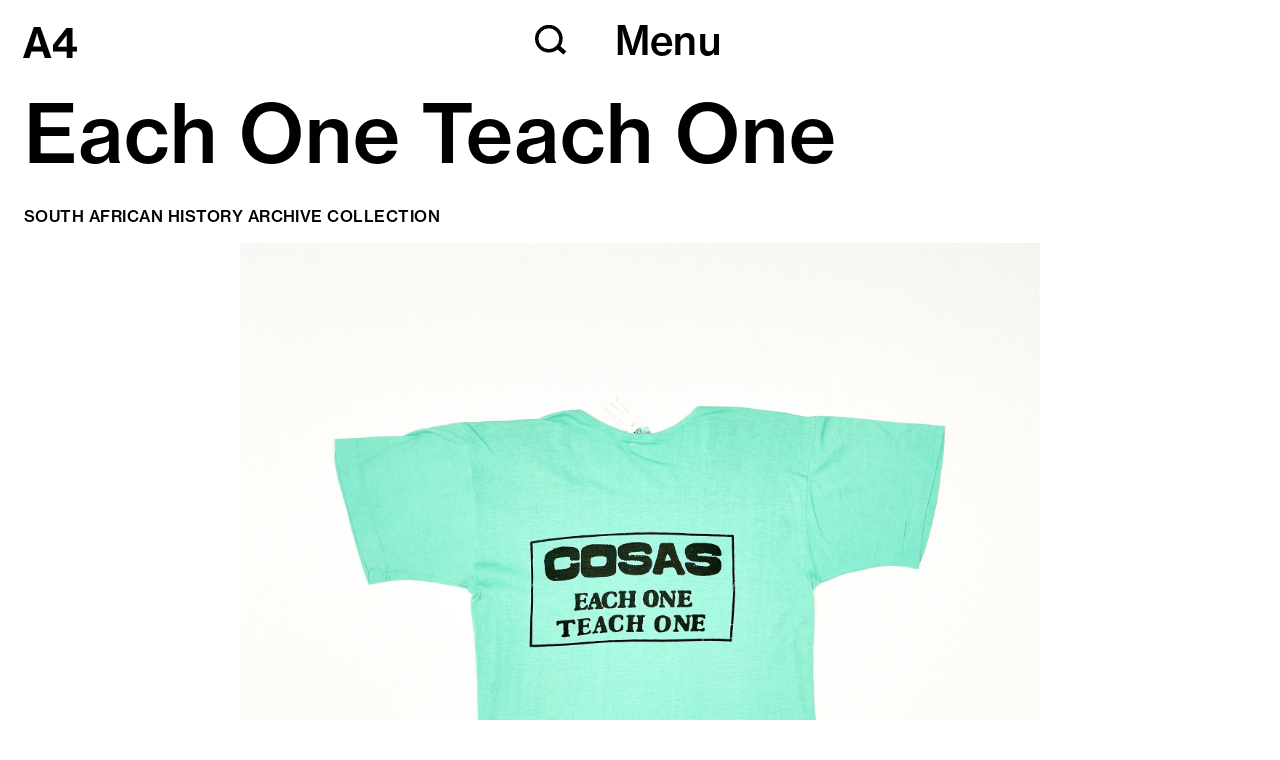

--- FILE ---
content_type: text/html; charset=utf-8
request_url: https://www.a4arts.org/special-collections/recQRsW0rBNvfiHBr-each-one-teach-one
body_size: 28598
content:




<!DOCTYPE html>
<html lang="en" data-app="economy-a4" class="show  ">
  <head itemscope itemtype="http://schema.org/WebSite">
    <meta charset="utf-8" />
    <meta http-equiv="X-UA-Compatible" content="IE=edge" />
    <meta name="description" content="COSAS EACH ONE TEACH ONE (back) &quot;Each one teach one&quot; is an African-American proverb, adopted as a motto by many organisations. The Congress of South African Students (COSAS) was established in June 1979 as a national organisation to represent the interests of Black school students in the wake of the Soweto uprisings. COSAS promoted the formation of youth congresses to serve the interests of young workers and unemployed youth. In 1983, COSAS played a key role in the formation of regional United Democratic Front (UDF) structures. By 1985, student boycotts had rendered schools ungovernable and mirrored the collapse of the Black Local Authorities in townships, resulting in the formation of the National Education Crisis Committee in 1986. It is estimated that COSAS was supported by almost 3 million students – more than half of the country’s Black student population. As the State of Emergency was declared by the South African government in 1985, COSAS was banned. Despite being banned, COSAS continued to play an active role, aiding in the establishment of the South African Youth Congress (SAYCO) in Cape Town in 1987." />
    <meta name="keywords" content="" />
    <meta name="viewport" content="width=device-width, initial-scale=1.0" id="meta-viewport" />

    <meta property="og:title" content="Each One Teach One - A4" />
    <meta property="og:site_name" content="A4"/>
    <meta property="og:type" content="website">
    <meta property="og:description" content="COSAS EACH ONE TEACH ONE (back) &quot;Each one teach one&quot; is an African-American proverb, adopted as a motto by many organisations. The Congress of South African Students (COSAS) was established in June 1979 as a national organisation to represent the interests of Black school students in the wake of the Soweto uprisings. COSAS promoted the formation of youth congresses to serve the interests of young workers and unemployed youth. In 1983, COSAS played a key role in the formation of regional United Democratic Front (UDF) structures. By 1985, student boycotts had rendered schools ungovernable and mirrored the collapse of the Black Local Authorities in townships, resulting in the formation of the National Education Crisis Committee in 1986. It is estimated that COSAS was supported by almost 3 million students – more than half of the country’s Black student population. As the State of Emergency was declared by the South African government in 1985, COSAS was banned. Despite being banned, COSAS continued to play an active role, aiding in the establishment of the South African Youth Congress (SAYCO) in Cape Town in 1987." />
    

    <meta name="csrf-param" content="authenticity_token" />
<meta name="csrf-token" content="N7JeADJsVpsjJQo26Cat8A5R04cG5tnUQn7HWWe1hijliVK69wNayQ7CGLIk14hzZRAgSR6gh2UaS9Mj35Qk_A" />

    <title itemprop="name">Each One Teach One - A4</title>

        <link rel="shortcut icon" type="image/ico" href="https://d22nqgwtejwrgc.cloudfront.net/packs/media/images/favicons/favicon-c099b35e520affd54867913f6363ebae.ico" />
  <link rel="icon" type="image/png" href="https://d22nqgwtejwrgc.cloudfront.net/packs/media/images/favicons/favicon-16x16-54cfc1174b410dedf2b262a6251080ce.png" />
  <link rel="icon" type="image/png" href="https://d22nqgwtejwrgc.cloudfront.net/packs/media/images/favicons/favicon-32x32-6877d63e5242949f8ec68d85d217b0c7.png" />
  <link rel="apple-touch-icon" type="image/png" href="https://d22nqgwtejwrgc.cloudfront.net/packs/media/images/favicons/apple-touch-icon-8393510698584ed5f84aec67ee23b7ae.png" />





      <style>
    .show .is-viewing-splash .splash-module {
      display: block;
    }
    .show .splash-module__image {
      background-color: #fff;
    }
  </style>

  <link rel="stylesheet" media="screen" href="https://d22nqgwtejwrgc.cloudfront.net/packs/css/application-ccbce71c.css" data-turbolinks-track="reload" />


    <script src="https://d22nqgwtejwrgc.cloudfront.net/assets/economy-03ff4e5dc81d47347c62222a21464b96568c38a155de3f726a93250512fb5da6.js"></script>


    
  <!-- Google Tag Manager -->
  <script>
    (function(w,d,s,l,i){w[l]=w[l]||[];w[l].push({'gtm.start':
    new Date().getTime(),event:'gtm.js'});var f=d.getElementsByTagName(s)[0],
    j=d.createElement(s),dl=l!='dataLayer'?'&l='+l:'';j.async=true;j.src=
    'https://www.googletagmanager.com/gtm.js?id='+i+dl;f.parentNode.insertBefore(j,f);
    })(window,document,'script','dataLayer', 'GTM-NMP4CRNL');
  </script>
  <!-- End Google Tag Manager -->



<!-- gtag.js -->  
<script async src="https://www.googletagmanager.com/gtag/js?id="></script>
<script>
    console.log('Undefined Google Analytics ID');
  window.dataLayer = window.dataLayer || [];
  function gtag(){dataLayer.push(arguments);}
  gtag('js', new Date());
  gtag('config', '');
</script>
<!-- End gtag.js -->

      <script src="https://d22nqgwtejwrgc.cloudfront.net/packs/js/application-74827fe0222541d8fec4.js" data-turbolinks-track="reload"></script>


    

  </head>

    <body data-turbolinks="false" class="page-path--special-collections-recQRsW0rBNvfiHBr-each-one-teach-one controller--special_collection_pages action--show ">
        <a href="#start-of-content" class="show-on-focus skip-to-content">Skip to content</a>
  <div id="application-wrapper" class="application-wrapper" data-controller="menu">
    <header class="header" data-menu-open-value="false" data-menu-target="header showHide">
  <div class="header__left">
      <a class="header__home-link" href="/">
        <?xml version="1.0" encoding="utf-8"?>
<!-- Generator: Adobe Illustrator 27.7.0, SVG Export Plug-In . SVG Version: 6.00 Build 0)  -->
<svg version="1.1" id="Layer_1" xmlns="http://www.w3.org/2000/svg" x="0px" y="0px" viewbox="0 0 780.12 450.6" style="enable-background:new 0 0 780.12 450.6;" xmlns:xlink="http://www.w3.org/1999/xlink" xml:space="preserve" role="img">
<path d="M500.94,286.12L629.5,120.37h1.27V288H500.94V286.12z M630.77,450.6h83.81v-93.9h65.55V288h-65.55V13.88h-86.96l-196,250.19
	v92.63h199.16V450.6z M184.01,155.04c5.05-15.96,11.34-39.08,18.91-69.33h1.25c7.14,30.26,13.24,53.37,18.28,69.33l40.33,129.81
	h-119.1L184.01,155.04z M0,450.6h92.63l29.62-95.78h162.6l30.26,95.78h95.15L251.44,0h-94.51L0,450.6z"></path>
</svg>

</a>  </div>

  <div class="header__right">
    <button type="button" class="header__collapse-button" data-action="click-&gt;collapse#toggleCollapse" data-collapse-accordion-outlet=".js-accordion" data-collapse-collapsed-value="false" data-collapse-show-button-value="false" data-controller="collapse">
      <span class="header__collapse-button-icon">
        <svg width="36" height="35" viewbox="0 0 36 35" fill="none" xmlns="http://www.w3.org/2000/svg" role="button" class="header__collapse-button-icon-svg">
<g clip-path="url(#clip0_6882_4767)">
<path d="M18 2.59094L0 8.61965L18 14.6484L36 8.61965L18 2.59094Z" stroke="black" stroke-width="3.6" stroke-linecap="square"></path>
<path d="M0 26.677L18 32.7057L36 26.677" stroke="black" stroke-width="3.6" stroke-linecap="square"></path>
<path d="M0 17.6483L18 23.677L36 17.6483" stroke="black" stroke-width="3.6" stroke-linecap="square"></path>
</g>
<defs>
<clippath id="clip0_6882_4767">
<rect width="36" height="35" fill="white"></rect>
</clippath>
</defs>
</svg>

      </span>
</button>
    
<button class="search__button" data-action="click-&gt;menu#toggleSearchBar click-&gt;menu#closeSubscribe" data-menu-target="activateButton showHide">
  <svg width="37" height="35" viewbox="0 0 37 35" fill="none" xmlns="http://www.w3.org/2000/svg" role="button" class="header-search-form__icon--search">
<circle cx="16" cy="16" r="14" stroke="black" stroke-width="4"></circle>
<path d="M26 25L34.5 32.5" stroke="black" stroke-width="5"></path>
</svg>

  <svg width="25" height="26" viewbox="0 0 25 26" fill="none" xmlns="http://www.w3.org/2000/svg" role="button" class="header-search-form__icon--close">
<path d="M2.72705 2.58331L22.4998 22.7222" stroke="black" stroke-width="3"></path>
<path d="M22.5 2.58331L2.72727 22.7222" stroke="black" stroke-width="3"></path>
</svg>

</button>

    <button type="button" class="header__menu-button" data-action="click-&gt;menu#toggle click-&gt;menu#showHideSearchToggle" data-menu-target="toggler menuButton" aria-controls="menu" aria-expanded="false">
      <span class="header__menu-button-text">Menu</span>
      <span class="header__menu-button-icon">
        <svg width="25" height="26" viewbox="0 0 25 26" fill="none" xmlns="http://www.w3.org/2000/svg" role="button" class="header__menu-button-icon-svg">
<path d="M2.72705 2.58331L22.4998 22.7222" stroke="black" stroke-width="3"></path>
<path d="M22.5 2.58331L2.72727 22.7222" stroke="black" stroke-width="3"></path>
</svg>

      </span>
</button>  </div>

  <div class="menu__newsletter-signup-form d-none col-12" data-menu-target="subscribeForm">
    <div class="newsletter-signup-form__wrapper" data-controller="newsletter-signup" data-newsletter-signup-screen-value="form" data-newsletter-signup-url="/newsletter_signups">
  <div aria-hidden="false" class="newsletter-signup-form__screen newsletter-signup-form__screen--main" data-newsletter-signup-target="screen" data-newsletter-signup-screen="form">
    
    <form class="newsletter-signup-form" data-newsletter-signup-target="form" data-newsletter-signup-action="submit-&gt;newsletter-signup#submit:prevent" action="/newsletter_signups" accept-charset="UTF-8" method="post"><input type="hidden" name="authenticity_token" value="Mx3RC1uHTzcxX98vi_L3xU209J5CgRu8GqvGycrgXkmF9GnBKX4LujahuNFUDM1tcHhIM16B3c_H9OwulcIjbw" autocomplete="off" />
      <input type="text" name="name" id="name" value="" autocapitalize="off" autocorrect="off" required="required" placeholder="First name" class="newsletter-signup-form__input" />
      <input type="text" name="last_name" id="last_name" value="" autocapitalize="off" autocorrect="off" required="required" placeholder="Last name" class="newsletter-signup-form__input" />
      <input type="email" name="email" id="email" value="" autocapitalize="off" autocorrect="off" required="required" placeholder="Email" class="newsletter-signup-form__input" />

      <button name="button" type="submit" class="newsletter-signup-form__submit" data-action="newsletter-signup#submit:prevent">Subscribe</button>
</form></div>
  <div aria-hidden="true" class="newsletter-signup-form__message" data-newsletter-signup-target="screen" data-newsletter-signup-screen="success">
    <p>Thanks! You are now subscribed.</p>
</div>
  <div aria-hidden="true" class="newsletter-signup-form__message" data-newsletter-signup-target="screen" data-newsletter-signup-screen="error">
    <p data-newsletter-signup-target="errorMessage">Something went wrong...</p>
    <button name="button" type="button" class="newsletter-signup-form__reset" data-action="newsletter-signup#reset">Try again</button>
</div></div>
</div>  
<div class="header-search-form">
  <form class="header-search-form__form" data-menu-target="showHide" action="/search" accept-charset="UTF-8" method="get">
    <input type="text" name="q" id="q" class="header-search-form__input" data-menu-target="searchInput" placeholder="Search" />
    <button class="search__button">
      <svg width="37" height="35" viewbox="0 0 37 35" fill="none" xmlns="http://www.w3.org/2000/svg" role="button" class="header-search-form__icon--search-alternate">
<circle cx="16" cy="16" r="14" stroke="black" stroke-width="4"></circle>
<path d="M26 25L34.5 32.5" stroke="black" stroke-width="5"></path>
</svg>

</button></form></div>

  <nav class="menu" aria-hidden="true" data-menu-target="menuElement">

  <div class="menu__left">
    <span class="menu__left-title">What we do</span>
    <ul class="menu__main-menu-left">
<li class="menu__link-container"><a href="/projects/exhibitions" class="menu__link">Exhibitions</a></li>
<li class="menu__link-container"><a href="/projects/residencies" class="menu__link">Residencies</a></li>
<li class="menu__link-container"><a href="/projects/exchanges" class="menu__link">Research</a></li>
<li class="menu__link-container"><a href="/projects/workshops" class="menu__link">Exchanges</a></li>
<li class="menu__link-container"><a href="/projects/resources" class="menu__link">Resources</a></li>
<li class="menu__link-container"><a href="/projects/library" class="menu__link">Library</a></li>
<li class="menu__link-container"><a href="/projects/proto" class="menu__link">Shop</a></li>
</ul>
  </div>

  <div class="menu__right">
    <ul class="menu__main-menu-right">
<li class="menu__link-container"><a href="/calendar" class="menu__link">Calendar</a></li>
<li class="menu__link-container"><a href="/reader" class="menu__link">Reader</a></li>
<li class="menu__link-container"><a href="/paths" class="menu__link">Paths</a></li>
<li class="menu__link-container"><a href="/db" class="menu__link">Database</a></li>
<li class="menu__link-container"><a href="/about" class="menu__link">About</a></li>
<li class="menu__link-container"><a href="/connect" class="menu__link">Connect</a></li>
</ul>
    <div class="menu__link-button-container">
      <a class="menu__link-button" data-turbo="false" href="/login">Login</a>
      <form class="button_to" method="post" action=""><input class="menu__link-button" data-turbo="false" data-action="click-&gt;menu#toggleSearchBar click-&gt;menu#toggleSearchSubscribe click-&gt;menu#toggle click-&gt;menu#showHideSearchToggle" type="submit" value="Subscribe" /><input type="hidden" name="authenticity_token" value="Ji1Bf1va7MJ84GnLaXHbEw36MFFm6i7Wh6sCRa06PMtdndTiZdWSsXiLSL3KUfg8QgVaNfwrK0qZGunbxpupeg" autocomplete="off" /></form>
    </div>
  </div>

  <div class="menu__search-bar" data-turbo="false">
    <form class="menu__search-form" id="menu-search-form" action="/search" accept-charset="UTF-8" method="get">
      <input type="text" name="q" id="menu-search-input" class="menu__search-input" data-action="focus-&gt;menu#toggleSearch focusout-&gt;menu#toggleSearch" placeholder="Search" />
</form>    <button class="menu__search-button" type="submit" form="menu-search-form">
      <label class="menu__search-label" for="menu-search-input">Search</label>
      <svg width="37" height="35" viewbox="0 0 37 35" fill="none" xmlns="http://www.w3.org/2000/svg" role="img" class="menu-search-svg">
<circle cx="16" cy="16" r="14" stroke="black" stroke-width="4"></circle>
<path d="M26 25L34.5 32.5" stroke="black" stroke-width="5"></path>
</svg>

</button></div></nav>
</header>
    <main id="application-yield" class="js-main">
      <div id="start-of-content"></div>
      <div class="wrapper page-content">
        
        <div class="record-page">
  <div class="record-page__header">
    <div class="record-page__title">Each One Teach One</div>
    <div class="record-page__category-date">
      <a class="record-page__category" href="/db?included_subtypes%5B%5D=14">South African History Archive Collection</a>
    </div>
  </div>

    
<div class="record-page__main-image-container">
  <a data-turbo-frame="lightbox" data-turbo="true" href="/lightbox/image/recBil3zpUILGGMOX">
      

<div class="airtable-image ">
    <img class="aspect-ratio-image aspect-ratio-image--no-crop" src="https://d22nqgwtejwrgc.cloudfront.net/resize=width:2400,fit:max/VEWBCb0aTFqHxe6VqZgL" />

</div>
</a>
    <div class="record-page__main-image-caption markdown">
      SAHA T-shirt archive, photographed for Common, curated by Khanya Mashabela for Common, 6 May–26 July 2023. Image courtesy of A4 Arts Foundation.
    </div>
</div>



  

<div class="accordion accordion--open record-page__details-accordion js-accordion" data-accordion-open-value="true" data-accordion-carousel-outlet=".js-carousel" data-controller="accordion">
  <input autocomplete="off" checked="checked" class="accordion__toggler visually-hidden" id="a60899ead16d84e2a6e23e88ea8ce5371" type="checkbox" data-accordion-target="toggler" data-action="change-&gt;accordion#toggle">
  <label for="a60899ead16d84e2a6e23e88ea8ce5371" class="accordion__top">
    <div class="accordion__top-wrapper">
      <span class="accordion__title">Details</span>
      
    </div>
    <div class="accordion__arrow">
      <svg width="42" height="37" viewbox="0 0 42 37" fill="none" xmlns="http://www.w3.org/2000/svg" role="presentation" class="accordion__icon--long">
<path d="M3 10.6809L21 26.6809L39 10.6809" stroke="black" stroke-width="3" stroke-linecap="square"></path>
</svg>

      <svg width="42" height="37" viewbox="0 0 42 37" fill="none" xmlns="http://www.w3.org/2000/svg" role="presentation" class="accordion__icon--short">
<path d="M3 15.6665L21 21.6952L39 15.6665" stroke="black" stroke-width="3" stroke-linecap="square"></path>
</svg>

    </div>
</label>  <div class="accordion__top-border-fix"></div>
  <div class="accordion__body" data-accordion-target="body">
        <div class="record-page__details">
      <div class="record-page__details-left">
        <span class="record-page__details-field-name">Title</span>
        <span class="record-page__details-field">Each One Teach One</span>
        

          <span class="record-page__details-field-name">Date</span>
          <span class="record-page__details-field">1980s</span>


          <span class="record-page__details-field-name">Type</span>
          <span class="record-page__details-field">Archival garment<br>Digital record</span>
</div>
      <!--
        If you're going to add fields that should display in the middle column,
        don't forget to add them in the model to middle_column_details.
      -->
        <div class="record-page__details-middle">











            <span class="record-page__details-field-name">Associated organisations</span>
            <span class="record-page__details-field">Congress of South African Students (COSAS)</span>
        </div>

        <div class="record-page__details-right">
            <span class="record-page__details-field-name">Dimensions</span>
            <span class="record-page__details-field">55 x 74 cm</span>




        </div>
    </div>

  </div>
</div>
</div>





      <div id="mmi-3700" class="text-module has-accordion js-text-module measurable magic-module" data-event-category="magic_module/text_module/3700" data-event-label="Text Module 3700 (1/3)" data-instance-id="3700" data-id="14906">        

  

<div class="accordion accordion--open  js-accordion" data-accordion-open-value="true" data-accordion-carousel-outlet=".js-carousel" data-controller="accordion">
  <input autocomplete="off" checked="checked" class="accordion__toggler visually-hidden" id="af9955847a7c10537b268a313f9f62be2" type="checkbox" data-accordion-target="toggler" data-action="change-&gt;accordion#toggle">
  <label for="af9955847a7c10537b268a313f9f62be2" class="accordion__top">
    <div class="accordion__top-wrapper">
      <span class="accordion__title">Description</span>
      
    </div>
    <div class="accordion__arrow">
      <svg width="42" height="37" viewbox="0 0 42 37" fill="none" xmlns="http://www.w3.org/2000/svg" role="presentation" class="accordion__icon--long">
<path d="M3 10.6809L21 26.6809L39 10.6809" stroke="black" stroke-width="3" stroke-linecap="square"></path>
</svg>

      <svg width="42" height="37" viewbox="0 0 42 37" fill="none" xmlns="http://www.w3.org/2000/svg" role="presentation" class="accordion__icon--short">
<path d="M3 15.6665L21 21.6952L39 15.6665" stroke="black" stroke-width="3" stroke-linecap="square"></path>
</svg>

    </div>
</label>  <div class="accordion__top-border-fix"></div>
  <div class="accordion__body" data-accordion-target="body">
    
  <div class="text-module__text small markdown"><p><em>COSAS EACH ONE TEACH ONE</em> (back)<br/><br><br/>&quot;Each one teach one&quot; is an African-American proverb, adopted as a motto by many organisations.</p><p>The Congress of South African Students (COSAS) was established in June 1979 as a national organisation to represent the interests of Black school students in the wake of the Soweto uprisings. COSAS promoted the formation of youth congresses to serve the interests of young workers and unemployed youth. In 1983, COSAS played a key role in the formation of regional United Democratic Front (UDF) structures.</p><p>By 1985, student boycotts had rendered schools ungovernable and mirrored the collapse of the Black Local Authorities in townships, resulting in the formation of the National Education Crisis Committee in 1986. It is estimated that COSAS was supported by almost 3 million students – more than half of the country’s Black student population. </p><p>As the State of Emergency was declared by the South African government in 1985, COSAS was banned. Despite being banned, COSAS continued to play an active role, aiding in the establishment of the South African Youth Congress (SAYCO) in Cape Town in 1987.</p></div>

  </div>
</div>


</div>






      <div id="mmi-3701" class="image-grid-module has-accordion js-image-grid-module measurable magic-module" data-event-category="magic_module/image_grid_module/3701" data-event-label="Image Grid Module 3701 (2/3)" data-instance-id="3701" data-id="576">        

  

<div class="accordion accordion--open  js-accordion" data-accordion-open-value="true" data-accordion-carousel-outlet=".js-carousel" data-controller="accordion">
  <input autocomplete="off" checked="checked" class="accordion__toggler visually-hidden" id="ae81490f2dd13feff492a4fc07c7d5a6d" type="checkbox" data-accordion-target="toggler" data-action="change-&gt;accordion#toggle">
  <label for="ae81490f2dd13feff492a4fc07c7d5a6d" class="accordion__top">
    <div class="accordion__top-wrapper">
      <span class="accordion__title">Images</span>
      
    </div>
    <div class="accordion__arrow">
      <svg width="42" height="37" viewbox="0 0 42 37" fill="none" xmlns="http://www.w3.org/2000/svg" role="presentation" class="accordion__icon--long">
<path d="M3 10.6809L21 26.6809L39 10.6809" stroke="black" stroke-width="3" stroke-linecap="square"></path>
</svg>

      <svg width="42" height="37" viewbox="0 0 42 37" fill="none" xmlns="http://www.w3.org/2000/svg" role="presentation" class="accordion__icon--short">
<path d="M3 15.6665L21 21.6952L39 15.6665" stroke="black" stroke-width="3" stroke-linecap="square"></path>
</svg>

    </div>
</label>  <div class="accordion__top-border-fix"></div>
  <div class="accordion__body" data-accordion-target="body">
    
    <div class="image-grid-module__item js-tooltip-item" data-tooltip-text="SAHA T-shirt archive, photographed for Common, curated by Khanya Mashabela for Common, 6 May–26 July 2023. Image courtesy of A4 Arts Foundation.">
      <a data-turbo-frame="lightbox" data-turbo="true" href="/lightbox/image/receFzgFZdVXNhXHv?mm_context=gid%3A%2F%2Fa4%2FImageGridModule%2F576&amp;override=gid%3A%2F%2Fa4%2FImage%2FreceFzgFZdVXNhXHv&amp;page_context=gid%3A%2F%2Fa4%2FPage%2F5560">
        

<div class="airtable-image image-grid-module__image-wrap">
    <img class="aspect-ratio-image aspect-ratio-image--no-crop" src="https://d22nqgwtejwrgc.cloudfront.net/resize=width:1200,fit:max/aMvTjcq4RHKbhENpGKcA" />

</div>
</a></div>
  </div>
</div>


</div>






      <div id="mmi-3702" class="database-embed-module has-accordion js-database-embed-module measurable magic-module" data-event-category="magic_module/database_embed_module/3702" data-event-label="Database Embed Module 3702 (3/3)" data-instance-id="3702" data-id="721">        


  

<div class="accordion accordion--open  js-accordion" data-accordion-open-value="true" data-accordion-carousel-outlet=".js-carousel" data-controller="accordion">
  <input autocomplete="off" checked="checked" class="accordion__toggler visually-hidden" id="a43b131da37d54098bec94419292899ca" type="checkbox" data-accordion-target="toggler" data-action="change-&gt;accordion#toggle">
  <label for="a43b131da37d54098bec94419292899ca" class="accordion__top">
    <div class="accordion__top-wrapper">
      <span class="accordion__title">Related projects</span>
        <a class="database-embed-module__link" href="/db?display_type=list&amp;related_to=SpecialCollection%2BrecQRsW0rBNvfiHBr&amp;included_subtypes%5B%5D=7&amp;included_subtypes%5B%5D=10&amp;included_subtypes%5B%5D=2&amp;included_subtypes%5B%5D=8&amp;included_subtypes%5B%5D=5&amp;included_subtypes%5B%5D=9&amp;included_subtypes%5B%5D=4&amp;included_subtypes%5B%5D=19&amp;included_subtypes%5B%5D=6">
    <svg width="29" height="29" viewbox="0 0 29 29" fill="none" xmlns="http://www.w3.org/2000/svg" role="img" class="database-embed-module__icon">
<path d="M17.4727 3.36108L25.6393 3.36109L25.6393 11.5278" stroke="black" stroke-width="2.75" stroke-linecap="square"></path>
<path d="M25.0293 3.97069L16.8906 12.1094" stroke="black" stroke-width="2.75" stroke-linecap="square"></path>
<path d="M11.6667 25.717L3.5 25.717L3.5 17.5503" stroke="black" stroke-width="2.75" stroke-linecap="square"></path>
<path d="M4.0957 25.1215L12.2172 17" stroke="black" stroke-width="2.75" stroke-linecap="square"></path>
</svg>

</a>
    </div>
    <div class="accordion__arrow">
      <svg width="42" height="37" viewbox="0 0 42 37" fill="none" xmlns="http://www.w3.org/2000/svg" role="presentation" class="accordion__icon--long">
<path d="M3 10.6809L21 26.6809L39 10.6809" stroke="black" stroke-width="3" stroke-linecap="square"></path>
</svg>

      <svg width="42" height="37" viewbox="0 0 42 37" fill="none" xmlns="http://www.w3.org/2000/svg" role="presentation" class="accordion__icon--short">
<path d="M3 15.6665L21 21.6952L39 15.6665" stroke="black" stroke-width="3" stroke-linecap="square"></path>
</svg>

    </div>
</label>  <div class="accordion__top-border-fix"></div>
  <div class="accordion__body" data-accordion-target="body">
    
  <div class="database-embed-module__results-container">
   
    <turbo-frame class="database-embed-module__results list-view" id="database-results" src="/db?display_type=list&amp;related_to=SpecialCollection%2BrecQRsW0rBNvfiHBr&amp;included_subtypes%5B%5D=7&amp;included_subtypes%5B%5D=10&amp;included_subtypes%5B%5D=2&amp;included_subtypes%5B%5D=8&amp;included_subtypes%5B%5D=5&amp;included_subtypes%5B%5D=9&amp;included_subtypes%5B%5D=4&amp;included_subtypes%5B%5D=19&amp;included_subtypes%5B%5D=6&amp;per_page=12"></turbo-frame>

    <div class="database-embed-module__box-shadow"></div>
  </div>

  </div>
</div>


</div>




      </div>
    </main>
    <footer class="footer js-footer">

  <div class="footer__left">
    <p class="footer__address">A4 Arts Foundation<br><br>Studio is located at:<br>23 Buitenkant Street<br>District Six<br>Cape Town, South Africa</p>
    <br>
      <p class="footer__hours">A4 is open today from 10:00 to 17:30.</p>
      <br>
      <p>Admission is free.</p>
  </div>

    <div class="footer__middle">
      <ul class="footer__middle-menu"></ul>
    </div>

    <div class="footer__right">
        

<a class=" link-square" data-turbo="false" href="/login">
  <span class="link-square__text">Login</span>
    <svg viewbox="0 0 57 56" fill="none" xmlns="http://www.w3.org/2000/svg" role="img" class="link-square__icon">
<path d="M10.9917 45.817L45.0944 11.7143" stroke="black" stroke-width="5" stroke-linejoin="bevel"></path>
<path d="M45.0938 40.2801L45.0938 11.7149L16.1406 11.7149" stroke="black" stroke-width="5"></path>
</svg>

</a>
        

<a class=" link-square" data-turbo="false" data-action="click-&gt;menu#toggleSearchBar click-&gt;menu#toggleSearchSubscribe" href="/about/subscribe">
  <span class="link-square__text">Subscribe</span>
    <svg viewbox="0 0 57 56" fill="none" xmlns="http://www.w3.org/2000/svg" role="img" class="link-square__icon">
<path d="M10.9917 45.817L45.0944 11.7143" stroke="black" stroke-width="5" stroke-linejoin="bevel"></path>
<path d="M45.0938 40.2801L45.0938 11.7149L16.1406 11.7149" stroke="black" stroke-width="5"></path>
</svg>

</a>
    </div>

</footer>
    
    <div class="modal d-none js-modal">
  <div class="modal__header">
    <div class="modal__header-left">
      <span class="modal__title js-modal-title">Header</span>
    </div>
    <div class="modal__header-right">
      <span class="modal__close js-modal-close">Close</span>
    </div>
    <div class="modal__header-border-bottom"></div>
  </div>
  <div class="modal__content js-modal-content">
    <div class="modal__image-container js-modal-image-container"></div>
    <div class="modal__text markdown js-modal-text"></div>
    <div class="modal__link-container">
      <a class="modal__link js-modal-link" href=""></a>
</div>  </div>
</div>
    <div class="tooltip d-none js-tooltip">
  <span class="tooltip__text js-tooltip-text">Text</span>
</div>
    <turbo-frame id="lightbox"></turbo-frame>
  </div>

      <script>

  gtag('event', 'economy_page_view', {
    'economy_page_id': '/special-collections/recQRsW0rBNvfiHBr-each-one-teach-one/pages/5560'
    });
</script>

    </body>

</html>


--- FILE ---
content_type: text/html; charset=utf-8
request_url: https://www.a4arts.org/db?display_type=list&related_to=SpecialCollection%2BrecQRsW0rBNvfiHBr&included_subtypes%5B%5D=7&included_subtypes%5B%5D=10&included_subtypes%5B%5D=2&included_subtypes%5B%5D=8&included_subtypes%5B%5D=5&included_subtypes%5B%5D=9&included_subtypes%5B%5D=4&included_subtypes%5B%5D=19&included_subtypes%5B%5D=6&per_page=12
body_size: 46557
content:




<!DOCTYPE html>
<html lang="en" data-app="economy-a4" class="show  ">
  <head itemscope itemtype="http://schema.org/WebSite">
    <meta charset="utf-8" />
    <meta http-equiv="X-UA-Compatible" content="IE=edge" />
    <meta name="description" content="A4 Arts Foundation is a laboratory for the arts in Southern Africa." />
    <meta name="keywords" content="" />
    <meta name="viewport" content="width=device-width, initial-scale=1.0" id="meta-viewport" />

    <meta property="og:title" content="Public Databases - A4" />
    <meta property="og:site_name" content="A4"/>
    <meta property="og:type" content="website">
    <meta property="og:description" content="A4 Arts Foundation is a laboratory for the arts in Southern Africa." />
    

    <meta name="csrf-param" content="authenticity_token" />
<meta name="csrf-token" content="0wHR_dx-ZO9HseNy_VH-os2apyPobz4qLhG7SQQA2BYBOt1HGRFovWpW8fYxoNshpttU7fApYJt2JK8zvCF6wg" />

    <title itemprop="name">Public Databases - A4</title>

        <link rel="shortcut icon" type="image/ico" href="https://d22nqgwtejwrgc.cloudfront.net/packs/media/images/favicons/favicon-c099b35e520affd54867913f6363ebae.ico" />
  <link rel="icon" type="image/png" href="https://d22nqgwtejwrgc.cloudfront.net/packs/media/images/favicons/favicon-16x16-54cfc1174b410dedf2b262a6251080ce.png" />
  <link rel="icon" type="image/png" href="https://d22nqgwtejwrgc.cloudfront.net/packs/media/images/favicons/favicon-32x32-6877d63e5242949f8ec68d85d217b0c7.png" />
  <link rel="apple-touch-icon" type="image/png" href="https://d22nqgwtejwrgc.cloudfront.net/packs/media/images/favicons/apple-touch-icon-8393510698584ed5f84aec67ee23b7ae.png" />





      <style>
    .show .is-viewing-splash .splash-module {
      display: block;
    }
    .show .splash-module__image {
      background-color: #fff;
    }
  </style>

  <link rel="stylesheet" media="screen" href="https://d22nqgwtejwrgc.cloudfront.net/packs/css/application-ccbce71c.css" data-turbolinks-track="reload" />


    <script src="https://d22nqgwtejwrgc.cloudfront.net/assets/economy-03ff4e5dc81d47347c62222a21464b96568c38a155de3f726a93250512fb5da6.js"></script>


    
  <!-- Google Tag Manager -->
  <script>
    (function(w,d,s,l,i){w[l]=w[l]||[];w[l].push({'gtm.start':
    new Date().getTime(),event:'gtm.js'});var f=d.getElementsByTagName(s)[0],
    j=d.createElement(s),dl=l!='dataLayer'?'&l='+l:'';j.async=true;j.src=
    'https://www.googletagmanager.com/gtm.js?id='+i+dl;f.parentNode.insertBefore(j,f);
    })(window,document,'script','dataLayer', 'GTM-NMP4CRNL');
  </script>
  <!-- End Google Tag Manager -->



<!-- gtag.js -->  
<script async src="https://www.googletagmanager.com/gtag/js?id="></script>
<script>
    console.log('Undefined Google Analytics ID');
  window.dataLayer = window.dataLayer || [];
  function gtag(){dataLayer.push(arguments);}
  gtag('js', new Date());
  gtag('config', '');
</script>
<!-- End gtag.js -->

      <script src="https://d22nqgwtejwrgc.cloudfront.net/packs/js/application-74827fe0222541d8fec4.js" data-turbolinks-track="reload"></script>


    

  </head>

    <body data-turbolinks="false" class="page-path--db controller--public_database action--index ">
        <a href="#start-of-content" class="show-on-focus skip-to-content">Skip to content</a>
  <div id="application-wrapper" class="application-wrapper" data-controller="menu">
    <header class="header" data-menu-open-value="false" data-menu-target="header showHide">
  <div class="header__left">
      <a class="header__back-link" data-menu-target="backLink" href="https://www.a4arts.org/special-collections/recQRsW0rBNvfiHBr-each-one-teach-one?home_link=true">
        <span>Back</span>
        <svg width="27" height="25" viewbox="0 0 27 25" fill="none" xmlns="http://www.w3.org/2000/svg" role="img">
<path d="M3.64552 12.6252L26.25 12.6252" stroke="black" stroke-width="3"></path>
<path d="M13.3335 23.2816L3 12.6252L13.3335 1.96879" stroke="black" stroke-width="3"></path>
</svg>

</a>  </div>

  <div class="header__right">
    <button type="button" class="header__collapse-button" data-action="click-&gt;collapse#toggleCollapse" data-collapse-accordion-outlet=".js-accordion" data-collapse-collapsed-value="false" data-collapse-show-button-value="false" data-controller="collapse">
      <span class="header__collapse-button-icon">
        <svg width="36" height="35" viewbox="0 0 36 35" fill="none" xmlns="http://www.w3.org/2000/svg" role="button" class="header__collapse-button-icon-svg">
<g clip-path="url(#clip0_6882_4767)">
<path d="M18 2.59094L0 8.61965L18 14.6484L36 8.61965L18 2.59094Z" stroke="black" stroke-width="3.6" stroke-linecap="square"></path>
<path d="M0 26.677L18 32.7057L36 26.677" stroke="black" stroke-width="3.6" stroke-linecap="square"></path>
<path d="M0 17.6483L18 23.677L36 17.6483" stroke="black" stroke-width="3.6" stroke-linecap="square"></path>
</g>
<defs>
<clippath id="clip0_6882_4767">
<rect width="36" height="35" fill="white"></rect>
</clippath>
</defs>
</svg>

      </span>
</button>
    
<button class="search__button" data-action="click-&gt;menu#toggleSearchBar click-&gt;menu#closeSubscribe" data-menu-target="activateButton showHide">
  <svg width="37" height="35" viewbox="0 0 37 35" fill="none" xmlns="http://www.w3.org/2000/svg" role="button" class="header-search-form__icon--search">
<circle cx="16" cy="16" r="14" stroke="black" stroke-width="4"></circle>
<path d="M26 25L34.5 32.5" stroke="black" stroke-width="5"></path>
</svg>

  <svg width="25" height="26" viewbox="0 0 25 26" fill="none" xmlns="http://www.w3.org/2000/svg" role="button" class="header-search-form__icon--close">
<path d="M2.72705 2.58331L22.4998 22.7222" stroke="black" stroke-width="3"></path>
<path d="M22.5 2.58331L2.72727 22.7222" stroke="black" stroke-width="3"></path>
</svg>

</button>

    <button type="button" class="header__menu-button" data-action="click-&gt;menu#toggle click-&gt;menu#showHideSearchToggle" data-menu-target="toggler menuButton" aria-controls="menu" aria-expanded="false">
      <span class="header__menu-button-text">Menu</span>
      <span class="header__menu-button-icon">
        <svg width="25" height="26" viewbox="0 0 25 26" fill="none" xmlns="http://www.w3.org/2000/svg" role="button" class="header__menu-button-icon-svg">
<path d="M2.72705 2.58331L22.4998 22.7222" stroke="black" stroke-width="3"></path>
<path d="M22.5 2.58331L2.72727 22.7222" stroke="black" stroke-width="3"></path>
</svg>

      </span>
</button>  </div>

  <div class="menu__newsletter-signup-form d-none col-12" data-menu-target="subscribeForm">
    <div class="newsletter-signup-form__wrapper" data-controller="newsletter-signup" data-newsletter-signup-screen-value="form" data-newsletter-signup-url="/newsletter_signups">
  <div aria-hidden="false" class="newsletter-signup-form__screen newsletter-signup-form__screen--main" data-newsletter-signup-target="screen" data-newsletter-signup-screen="form">
    
    <form class="newsletter-signup-form" data-newsletter-signup-target="form" data-newsletter-signup-action="submit-&gt;newsletter-signup#submit:prevent" action="/newsletter_signups" accept-charset="UTF-8" method="post"><input type="hidden" name="authenticity_token" value="7PEBjx1EvCBMvFOaDosJU8-MLwoqckLcLGxtgP5TpylaGLlFb734rUtCNGTRdTP78kCTpzZyhK_xM0dnoXHaDw" autocomplete="off" />
      <input type="text" name="name" id="name" value="" autocapitalize="off" autocorrect="off" required="required" placeholder="First name" class="newsletter-signup-form__input" />
      <input type="text" name="last_name" id="last_name" value="" autocapitalize="off" autocorrect="off" required="required" placeholder="Last name" class="newsletter-signup-form__input" />
      <input type="email" name="email" id="email" value="" autocapitalize="off" autocorrect="off" required="required" placeholder="Email" class="newsletter-signup-form__input" />

      <button name="button" type="submit" class="newsletter-signup-form__submit" data-action="newsletter-signup#submit:prevent">Subscribe</button>
</form></div>
  <div aria-hidden="true" class="newsletter-signup-form__message" data-newsletter-signup-target="screen" data-newsletter-signup-screen="success">
    <p>Thanks! You are now subscribed.</p>
</div>
  <div aria-hidden="true" class="newsletter-signup-form__message" data-newsletter-signup-target="screen" data-newsletter-signup-screen="error">
    <p data-newsletter-signup-target="errorMessage">Something went wrong...</p>
    <button name="button" type="button" class="newsletter-signup-form__reset" data-action="newsletter-signup#reset">Try again</button>
</div></div>
</div>  
<div class="header-search-form">
  <form class="header-search-form__form" data-menu-target="showHide" action="/search" accept-charset="UTF-8" method="get">
    <input type="text" name="q" id="q" class="header-search-form__input" data-menu-target="searchInput" placeholder="Search" />
    <button class="search__button">
      <svg width="37" height="35" viewbox="0 0 37 35" fill="none" xmlns="http://www.w3.org/2000/svg" role="button" class="header-search-form__icon--search-alternate">
<circle cx="16" cy="16" r="14" stroke="black" stroke-width="4"></circle>
<path d="M26 25L34.5 32.5" stroke="black" stroke-width="5"></path>
</svg>

</button></form></div>

  <nav class="menu" aria-hidden="true" data-menu-target="menuElement">

  <div class="menu__left">
    <span class="menu__left-title">What we do</span>
    <ul class="menu__main-menu-left">
<li class="menu__link-container"><a href="/projects/exhibitions" class="menu__link">Exhibitions</a></li>
<li class="menu__link-container"><a href="/projects/residencies" class="menu__link">Residencies</a></li>
<li class="menu__link-container"><a href="/projects/exchanges" class="menu__link">Research</a></li>
<li class="menu__link-container"><a href="/projects/workshops" class="menu__link">Exchanges</a></li>
<li class="menu__link-container"><a href="/projects/resources" class="menu__link">Resources</a></li>
<li class="menu__link-container"><a href="/projects/library" class="menu__link">Library</a></li>
<li class="menu__link-container"><a href="/projects/proto" class="menu__link">Shop</a></li>
</ul>
  </div>

  <div class="menu__right">
    <ul class="menu__main-menu-right">
<li class="menu__link-container"><a href="/calendar" class="menu__link">Calendar</a></li>
<li class="menu__link-container"><a href="/reader" class="menu__link">Reader</a></li>
<li class="menu__link-container"><a href="/paths" class="menu__link">Paths</a></li>
<li class="menu__link-container"><a href="/db" class="menu__link active">Database</a></li>
<li class="menu__link-container"><a href="/about" class="menu__link">About</a></li>
<li class="menu__link-container"><a href="/connect" class="menu__link">Connect</a></li>
</ul>
    <div class="menu__link-button-container">
      <a class="menu__link-button" data-turbo="false" href="/login">Login</a>
      <form class="button_to" method="post" action=""><input class="menu__link-button" data-turbo="false" data-action="click-&gt;menu#toggleSearchBar click-&gt;menu#toggleSearchSubscribe click-&gt;menu#toggle click-&gt;menu#showHideSearchToggle" type="submit" value="Subscribe" /><input type="hidden" name="authenticity_token" value="TwBvnOB0kG29RBfhWq0UjTSvcSgpEL407xqu76UXC7I0sPoB3nvuHrkvNpf5jTeie1AbTLPRu6jxq0VxzraeAw" autocomplete="off" /></form>
    </div>
  </div>

  <div class="menu__search-bar" data-turbo="false">
    <form class="menu__search-form" id="menu-search-form" action="/search" accept-charset="UTF-8" method="get">
      <input type="text" name="q" id="menu-search-input" class="menu__search-input" data-action="focus-&gt;menu#toggleSearch focusout-&gt;menu#toggleSearch" placeholder="Search" />
</form>    <button class="menu__search-button" type="submit" form="menu-search-form">
      <label class="menu__search-label" for="menu-search-input">Search</label>
      <svg width="37" height="35" viewbox="0 0 37 35" fill="none" xmlns="http://www.w3.org/2000/svg" role="img" class="menu-search-svg">
<circle cx="16" cy="16" r="14" stroke="black" stroke-width="4"></circle>
<path d="M26 25L34.5 32.5" stroke="black" stroke-width="5"></path>
</svg>

</button></div></nav>
</header>
    <main id="application-yield" class="js-main">
      <div id="start-of-content"></div>
      <div class="wrapper page-content">
        
        <div class="general-grid public-database" data-controller="typeahead date-range-picker" data-typeahead-url-value="db/typeahead">

  <div class="public-database__dropdown-background" data-typeahead-target="background" data-date-range-picker-target="background" data-action="click-&gt;typeahead#clear click-&gt;date-range-picker#hide"></div>

  <div class="search__header">
  <h1 class="public-database-title">Database</h1>
  <div class="public-database-form__border"></div>

    <div class="public-database-form__subhead">
      <p class="public-database-form__subhead-text">A view into the Archive of A4, the database offers uncurated access to projects, practitioners, artworks and publications.</p>
    </div>
    <div class="public-database-form__border"></div>

  <form class="public-database-form" data-turbo-frame="database-results" data-controller="form-submitter" data-form-submitter-target="form" data-turbo-action="advance" action="/db" accept-charset="UTF-8" method="get">

    <div class="public-database-form__text-inputs">
      
<div class="public-database-form__record-input-container">
  <label class="public-database-form__section-title" for="">Find records related to a Project or a Person</label>

  <input class="public-database-form__record-input" data-action="click-&gt;typeahead#clear keyup-&gt;typeahead#showClear keyup-&gt;typeahead#search keyup.esc-&gt;typeahead#hide" data-input-status="unset" data-typeahead-query-type="related" data-typeahead-target="input" data-form-submitter-target="input" data-type-from-query="SpecialCollection" data-title-from-query="Each One Teach One" autocomplete="off" placeholder="TRY &#39;DAVID GOLDBLATT&#39;, OR &#39;CUSTOMS&#39;" type="text" name="" id="" />

  <div class="public-database-form__button__input-clear" data-typeahead-target="clearButton" data-form-submitter-target="clearButton" data-form-submitter-form-param-param="related_to" data-action="click-&gt;typeahead#clear click-&gt;form-submitter#submitClearedInput click-&gt;typeahead#hide" data-typeahead-query-type="related">
    <svg width="25" height="26" viewbox="0 0 25 26" fill="none" xmlns="http://www.w3.org/2000/svg" role="button">
<path d="M2.72705 2.58331L22.4998 22.7222" stroke="black" stroke-width="3"></path>
<path d="M22.5 2.58331L2.72727 22.7222" stroke="black" stroke-width="3"></path>
</svg>

</div>
  <div class="public-database__dropdown" data-typeahead-target="dropdown" data-typeahead-query-type="related">
    <turbo-frame id="typeahead-results-related"></turbo-frame>
</div></div>


      
<div class="public-database-form__record-input-container">
  <label class="public-database-form__section-title" for="">Filter by tag</label>

  <input class="public-database-form__record-input" data-action="click-&gt;typeahead#clear keyup-&gt;typeahead#showClear keyup-&gt;typeahead#search keyup.esc-&gt;typeahead#hide" data-input-status="unset" data-typeahead-query-type="tags" data-typeahead-target="input" data-form-submitter-target="input" autocomplete="off" placeholder="TRY &#39;ARCHITECTURE&#39; OR &#39;FEMINISM&#39;" type="text" name="" id="" />

  <div class="public-database-form__button__input-clear" data-typeahead-target="clearButton" data-form-submitter-target="clearButton" data-form-submitter-form-param-param="tag_filter" data-action="click-&gt;typeahead#clear click-&gt;form-submitter#submitClearedInput click-&gt;typeahead#hide" data-typeahead-query-type="tags">
    <svg width="25" height="26" viewbox="0 0 25 26" fill="none" xmlns="http://www.w3.org/2000/svg" role="button">
<path d="M2.72705 2.58331L22.4998 22.7222" stroke="black" stroke-width="3"></path>
<path d="M22.5 2.58331L2.72727 22.7222" stroke="black" stroke-width="3"></path>
</svg>

</div>
  <div class="public-database__dropdown" data-typeahead-target="dropdown" data-typeahead-query-type="tags">
    <turbo-frame id="typeahead-results-tags"></turbo-frame>
</div></div>


      <div class="public-database-form__date-input-container" data-date-range-picker-target="dateInputContainer">
        <div class="public-database-form__record-input-container">
  <label class="public-database-form__section-title" for="">Filter by date</label>
  <input autocomplete="off" class="public-database-form__date-input" data-date-range-picker-target="input" data-date-range-picker-query-type="date" data-date-range-picker-input-type-param="date" data-action="click-&gt;date-range-picker#showUIElementsFor mouseenter-&gt;date-range-picker#hover mouseleave-&gt;date-range-picker#unhover keyup.esc-&gt;date-range-picker#hide" placeholder="CHOOSE DATES" readonly="readonly" type="text" name="" id="" />

  <span class="public-database-form__date-input-icon" data-date-range-picker-target="dateInputIcon">+</span>

  <div class="public-database__date-dropdown" data-date-range-picker-target="dropdown" data-date-range-picker-query-type="date">
    
<turbo-frame id="date-range-picker">

  <div class="date-range-picker__grid" data-turbo-frame="database-results">

    <div class="grid-header">
      <p>From</p>
</div>    <div class="public-database__date-dropdown__month">
      <select class="public-database__date-dropdown__month__select date-select" data-date-range-picker-target="select" data-action="change-&gt;form-submitter#submit change-&gt;date-range-picker#setPlaceholderFromInput" name="start_month" id="start_month"><option value="">Month</option>
<option value="01">January</option>
<option value="02">February</option>
<option value="03">March</option>
<option value="04">April</option>
<option value="05">May</option>
<option value="06">June</option>
<option value="07">July</option>
<option value="08">August</option>
<option value="09">September</option>
<option value="10">October</option>
<option value="11">November</option>
<option value="12">December</option></select>
</div>
    <div class="public-database__date-dropdown__month">
      <select class="public-database__date-dropdown__month__select date-select" data-date-range-picker-target="select" data-action="change-&gt;form-submitter#submit change-&gt;date-range-picker#setPlaceholderFromInput" name="start_year" id="start_year"><option value="">Year</option>
<option value="2026">2026</option>
<option value="2025">2025</option>
<option value="2024">2024</option>
<option value="2023">2023</option>
<option value="2022">2022</option>
<option value="2021">2021</option>
<option value="2020">2020</option>
<option value="2019">2019</option>
<option value="2018">2018</option>
<option value="2017">2017</option>
<option value="2016">2016</option>
<option value="2015">2015</option>
<option value="2014">2014</option>
<option value="2013">2013</option>
<option value="2012">2012</option>
<option value="2011">2011</option>
<option value="2010">2010</option>
<option value="2009">2009</option>
<option value="2008">2008</option>
<option value="2007">2007</option>
<option value="2006">2006</option>
<option value="2005">2005</option>
<option value="2004">2004</option>
<option value="2003">2003</option>
<option value="2002">2002</option>
<option value="2001">2001</option>
<option value="2000">2000</option>
<option value="1999">1999</option>
<option value="1998">1998</option>
<option value="1997">1997</option>
<option value="1996">1996</option>
<option value="1995">1995</option>
<option value="1994">1994</option>
<option value="1993">1993</option>
<option value="1992">1992</option>
<option value="1991">1991</option>
<option value="1990">1990</option>
<option value="1989">1989</option>
<option value="1988">1988</option>
<option value="1987">1987</option>
<option value="1986">1986</option>
<option value="1985">1985</option>
<option value="1984">1984</option>
<option value="1983">1983</option>
<option value="1982">1982</option>
<option value="1981">1981</option>
<option value="1980">1980</option>
<option value="1979">1979</option>
<option value="1978">1978</option>
<option value="1977">1977</option>
<option value="1976">1976</option>
<option value="1975">1975</option>
<option value="1974">1974</option>
<option value="1973">1973</option>
<option value="1972">1972</option>
<option value="1971">1971</option>
<option value="1970">1970</option>
<option value="1969">1969</option>
<option value="1968">1968</option>
<option value="1967">1967</option>
<option value="1966">1966</option>
<option value="1965">1965</option>
<option value="1964">1964</option>
<option value="1963">1963</option>
<option value="1962">1962</option>
<option value="1961">1961</option>
<option value="1960">1960</option>
<option value="1959">1959</option>
<option value="1958">1958</option>
<option value="1957">1957</option>
<option value="1956">1956</option>
<option value="1955">1955</option>
<option value="1954">1954</option>
<option value="1953">1953</option>
<option value="1952">1952</option>
<option value="1951">1951</option>
<option value="1950">1950</option>
<option value="1949">1949</option>
<option value="1948">1948</option>
<option value="1947">1947</option>
<option value="1946">1946</option>
<option value="1945">1945</option>
<option value="1944">1944</option>
<option value="1943">1943</option>
<option value="1942">1942</option>
<option value="1941">1941</option>
<option value="1940">1940</option>
<option value="1939">1939</option>
<option value="1938">1938</option>
<option value="1937">1937</option>
<option value="1936">1936</option>
<option value="1935">1935</option>
<option value="1934">1934</option>
<option value="1933">1933</option>
<option value="1932">1932</option>
<option value="1931">1931</option>
<option value="1930">1930</option>
<option value="1929">1929</option>
<option value="1928">1928</option>
<option value="1927">1927</option>
<option value="1926">1926</option>
<option value="1925">1925</option>
<option value="1924">1924</option>
<option value="1923">1923</option>
<option value="1922">1922</option>
<option value="1921">1921</option>
<option value="1920">1920</option>
<option value="1919">1919</option>
<option value="1918">1918</option>
<option value="1917">1917</option>
<option value="1916">1916</option>
<option value="1915">1915</option>
<option value="1914">1914</option>
<option value="1913">1913</option>
<option value="1912">1912</option>
<option value="1911">1911</option>
<option value="1910">1910</option>
<option value="1909">1909</option>
<option value="1908">1908</option>
<option value="1907">1907</option>
<option value="1906">1906</option>
<option value="1905">1905</option>
<option value="1904">1904</option>
<option value="1903">1903</option>
<option value="1902">1902</option>
<option value="1901">1901</option>
<option value="1900">1900</option></select>
</div>
    <div class="grid-header">
      <p>To</p>
</div>    <div class="public-database__date-dropdown__month">
      <select class="public-database__date-dropdown__month__select date-select" data-date-range-picker-target="select" data-action="change-&gt;form-submitter#submit change-&gt;date-range-picker#setPlaceholderFromInput" name="end_month" id="end_month"><option value="">Month</option>
<option value="01">January</option>
<option value="02">February</option>
<option value="03">March</option>
<option value="04">April</option>
<option value="05">May</option>
<option value="06">June</option>
<option value="07">July</option>
<option value="08">August</option>
<option value="09">September</option>
<option value="10">October</option>
<option value="11">November</option>
<option value="12">December</option></select>
</div>
    <div class="public-database__date-dropdown__month">
      <select class="public-database__date-dropdown__month__select date-select" data-date-range-picker-target="select" data-action="change-&gt;form-submitter#submit change-&gt;date-range-picker#setPlaceholderFromInput" name="end_year" id="end_year"><option value="">Year</option>
<option value="2026">2026</option>
<option value="2025">2025</option>
<option value="2024">2024</option>
<option value="2023">2023</option>
<option value="2022">2022</option>
<option value="2021">2021</option>
<option value="2020">2020</option>
<option value="2019">2019</option>
<option value="2018">2018</option>
<option value="2017">2017</option>
<option value="2016">2016</option>
<option value="2015">2015</option>
<option value="2014">2014</option>
<option value="2013">2013</option>
<option value="2012">2012</option>
<option value="2011">2011</option>
<option value="2010">2010</option>
<option value="2009">2009</option>
<option value="2008">2008</option>
<option value="2007">2007</option>
<option value="2006">2006</option>
<option value="2005">2005</option>
<option value="2004">2004</option>
<option value="2003">2003</option>
<option value="2002">2002</option>
<option value="2001">2001</option>
<option value="2000">2000</option>
<option value="1999">1999</option>
<option value="1998">1998</option>
<option value="1997">1997</option>
<option value="1996">1996</option>
<option value="1995">1995</option>
<option value="1994">1994</option>
<option value="1993">1993</option>
<option value="1992">1992</option>
<option value="1991">1991</option>
<option value="1990">1990</option>
<option value="1989">1989</option>
<option value="1988">1988</option>
<option value="1987">1987</option>
<option value="1986">1986</option>
<option value="1985">1985</option>
<option value="1984">1984</option>
<option value="1983">1983</option>
<option value="1982">1982</option>
<option value="1981">1981</option>
<option value="1980">1980</option>
<option value="1979">1979</option>
<option value="1978">1978</option>
<option value="1977">1977</option>
<option value="1976">1976</option>
<option value="1975">1975</option>
<option value="1974">1974</option>
<option value="1973">1973</option>
<option value="1972">1972</option>
<option value="1971">1971</option>
<option value="1970">1970</option>
<option value="1969">1969</option>
<option value="1968">1968</option>
<option value="1967">1967</option>
<option value="1966">1966</option>
<option value="1965">1965</option>
<option value="1964">1964</option>
<option value="1963">1963</option>
<option value="1962">1962</option>
<option value="1961">1961</option>
<option value="1960">1960</option>
<option value="1959">1959</option>
<option value="1958">1958</option>
<option value="1957">1957</option>
<option value="1956">1956</option>
<option value="1955">1955</option>
<option value="1954">1954</option>
<option value="1953">1953</option>
<option value="1952">1952</option>
<option value="1951">1951</option>
<option value="1950">1950</option>
<option value="1949">1949</option>
<option value="1948">1948</option>
<option value="1947">1947</option>
<option value="1946">1946</option>
<option value="1945">1945</option>
<option value="1944">1944</option>
<option value="1943">1943</option>
<option value="1942">1942</option>
<option value="1941">1941</option>
<option value="1940">1940</option>
<option value="1939">1939</option>
<option value="1938">1938</option>
<option value="1937">1937</option>
<option value="1936">1936</option>
<option value="1935">1935</option>
<option value="1934">1934</option>
<option value="1933">1933</option>
<option value="1932">1932</option>
<option value="1931">1931</option>
<option value="1930">1930</option>
<option value="1929">1929</option>
<option value="1928">1928</option>
<option value="1927">1927</option>
<option value="1926">1926</option>
<option value="1925">1925</option>
<option value="1924">1924</option>
<option value="1923">1923</option>
<option value="1922">1922</option>
<option value="1921">1921</option>
<option value="1920">1920</option>
<option value="1919">1919</option>
<option value="1918">1918</option>
<option value="1917">1917</option>
<option value="1916">1916</option>
<option value="1915">1915</option>
<option value="1914">1914</option>
<option value="1913">1913</option>
<option value="1912">1912</option>
<option value="1911">1911</option>
<option value="1910">1910</option>
<option value="1909">1909</option>
<option value="1908">1908</option>
<option value="1907">1907</option>
<option value="1906">1906</option>
<option value="1905">1905</option>
<option value="1904">1904</option>
<option value="1903">1903</option>
<option value="1902">1902</option>
<option value="1901">1901</option>
<option value="1900">1900</option></select>
</div>
</div></turbo-frame>
</div></div>

      </div>
    </div>

    <div class="public-database-form__type-inputs">
      <label class="public-database-form__section-title">
        Filter records by type
      </label>
      <div class="public-database-form__type-input-columns">
        <div class="public-database-form__type-input-left">
          
<div class="public-database-form__column public-database-form__projects" data-form-submitter-target="column">
  <span class="public-database-form__section-title">Projects</span>
  <button class="public-database-form__section-toggle" type="button" data-action="click-&gt;form-submitter#submitColumn">All</button>
  <button class="public-database-form__section-toggle" type="button" data-action="click-&gt;form-submitter#clearColumn">None</button>

  <div class="public-database-form__entry-types-wrapper">


      <label class="public-database-form__label checkbox-label checkbox-inverted" style="order: ">

        <input data-form-submitter-target="checkbox" data-action="click-&gt;form-submitter#submit" type="checkbox" value="7" checked="checked" name="included_subtypes[]" id="included_subtypes_7" />
        <p>Event</p>
        <button class="public-database-form__only-button" type="button" data-action="click-&gt;form-submitter#submitOnly">Only</button>
</label>

      <label class="public-database-form__label checkbox-label checkbox-inverted" style="order: ">

        <input data-form-submitter-target="checkbox" data-action="click-&gt;form-submitter#submit" type="checkbox" value="10" checked="checked" name="included_subtypes[]" id="included_subtypes_10" />
        <p>Digital Publications</p>
        <button class="public-database-form__only-button" type="button" data-action="click-&gt;form-submitter#submitOnly">Only</button>
</label>

      <label class="public-database-form__label checkbox-label checkbox-inverted" style="order: ">

        <input data-form-submitter-target="checkbox" data-action="click-&gt;form-submitter#submit" type="checkbox" value="2" checked="checked" name="included_subtypes[]" id="included_subtypes_2" />
        <p>Publications</p>
        <button class="public-database-form__only-button" type="button" data-action="click-&gt;form-submitter#submitOnly">Only</button>
</label>

      <label class="public-database-form__label checkbox-label checkbox-inverted" style="order: ">

        <input data-form-submitter-target="checkbox" data-action="click-&gt;form-submitter#submit" type="checkbox" value="8" checked="checked" name="included_subtypes[]" id="included_subtypes_8" />
        <p>Exhibition</p>
        <button class="public-database-form__only-button" type="button" data-action="click-&gt;form-submitter#submitOnly">Only</button>
</label>

      <label class="public-database-form__label checkbox-label checkbox-inverted" style="order: ">

        <input data-form-submitter-target="checkbox" data-action="click-&gt;form-submitter#submit" type="checkbox" value="5" checked="checked" name="included_subtypes[]" id="included_subtypes_5" />
        <p>Proto</p>
        <button class="public-database-form__only-button" type="button" data-action="click-&gt;form-submitter#submitOnly">Only</button>
</label>

      <label class="public-database-form__label checkbox-label checkbox-inverted" style="order: ">

        <input data-form-submitter-target="checkbox" data-action="click-&gt;form-submitter#submit" type="checkbox" value="9" checked="checked" name="included_subtypes[]" id="included_subtypes_9" />
        <p>Mesh</p>
        <button class="public-database-form__only-button" type="button" data-action="click-&gt;form-submitter#submitOnly">Only</button>
</label>

      <label class="public-database-form__label checkbox-label checkbox-inverted" style="order: ">

        <input data-form-submitter-target="checkbox" data-action="click-&gt;form-submitter#submit" type="checkbox" value="4" checked="checked" name="included_subtypes[]" id="included_subtypes_4" />
        <p>Research</p>
        <button class="public-database-form__only-button" type="button" data-action="click-&gt;form-submitter#submitOnly">Only</button>
</label>

      <label class="public-database-form__label checkbox-label checkbox-inverted" style="order: ">

        <input data-form-submitter-target="checkbox" data-action="click-&gt;form-submitter#submit" type="checkbox" value="19" checked="checked" name="included_subtypes[]" id="included_subtypes_19" />
        <p>Workshop</p>
        <button class="public-database-form__only-button" type="button" data-action="click-&gt;form-submitter#submitOnly">Only</button>
</label>

      <label class="public-database-form__label checkbox-label checkbox-inverted" style="order: ">

        <input data-form-submitter-target="checkbox" data-action="click-&gt;form-submitter#submit" type="checkbox" value="6" checked="checked" name="included_subtypes[]" id="included_subtypes_6" />
        <p>Residency</p>
        <button class="public-database-form__only-button" type="button" data-action="click-&gt;form-submitter#submitOnly">Only</button>
</label></div></div>
        </div>
        <div class="public-database-form__type-input-right">
          
<div class="public-database-form__column public-database-form__resources" data-form-submitter-target="column">
  <span class="public-database-form__section-title">Resources</span>
  <button class="public-database-form__section-toggle" type="button" data-action="click-&gt;form-submitter#submitColumn">All</button>
  <button class="public-database-form__section-toggle" type="button" data-action="click-&gt;form-submitter#clearColumn">None</button>

  <div class="public-database-form__entry-types-wrapper">


      <label class="public-database-form__label checkbox-label checkbox-inverted" style="order: ">

        <input data-form-submitter-target="checkbox" data-action="click-&gt;form-submitter#submit" type="checkbox" value="11" name="included_subtypes[]" id="included_subtypes_11" />
        <p>Artworks</p>
        <button class="public-database-form__only-button" type="button" data-action="click-&gt;form-submitter#submitOnly">Only</button>
</label>

      <label class="public-database-form__label checkbox-label checkbox-inverted" style="order: ">

        <input data-form-submitter-target="checkbox" data-action="click-&gt;form-submitter#submit" type="checkbox" value="1" name="included_subtypes[]" id="included_subtypes_1" />
        <p>Harvest</p>
        <button class="public-database-form__only-button" type="button" data-action="click-&gt;form-submitter#submitOnly">Only</button>
</label></div></div>
          
<div class="public-database-form__column public-database-form__special-collections" data-form-submitter-target="column">
  <span class="public-database-form__section-title">Special Collections</span>
  <button class="public-database-form__section-toggle" type="button" data-action="click-&gt;form-submitter#submitColumn">All</button>
  <button class="public-database-form__section-toggle" type="button" data-action="click-&gt;form-submitter#clearColumn">None</button>

  <div class="public-database-form__entry-types-wrapper">


      <label class="public-database-form__label checkbox-label checkbox-inverted" style="order: 2">

        <input data-form-submitter-target="checkbox" data-action="click-&gt;form-submitter#submit" type="checkbox" value="54" name="included_subtypes[]" id="included_subtypes_54" />
        <p>A4 Library Ephemera</p>
        <button class="public-database-form__only-button" type="button" data-action="click-&gt;form-submitter#submitOnly">Only</button>
</label>

      <label class="public-database-form__label checkbox-label checkbox-inverted" style="order: 1">

        <input data-form-submitter-target="checkbox" data-action="click-&gt;form-submitter#submit" type="checkbox" value="3" name="included_subtypes[]" id="included_subtypes_3" />
        <p>A4 Library</p>
        <button class="public-database-form__only-button" type="button" data-action="click-&gt;form-submitter#submitOnly">Only</button>
</label>

      <label class="public-database-form__label checkbox-label checkbox-inverted" style="order: 0">

        <input data-form-submitter-target="checkbox" data-action="click-&gt;form-submitter#submit" type="checkbox" value="12" name="included_subtypes[]" id="included_subtypes_12" />
        <p>Cabinet</p>
        <button class="public-database-form__only-button" type="button" data-action="click-&gt;form-submitter#submitOnly">Only</button>
</label>

      <label class="public-database-form__label checkbox-label checkbox-inverted" style="order: 3">

        <input data-form-submitter-target="checkbox" data-action="click-&gt;form-submitter#submit" type="checkbox" value="15" name="included_subtypes[]" id="included_subtypes_15" />
        <p>Photobooks</p>
        <button class="public-database-form__only-button" type="button" data-action="click-&gt;form-submitter#submitOnly">Only</button>
</label>

      <label class="public-database-form__label checkbox-label checkbox-inverted" style="order: 10">

        <input data-form-submitter-target="checkbox" data-action="click-&gt;form-submitter#submit" type="checkbox" value="17" name="included_subtypes[]" id="included_subtypes_17" />
        <p>Library of Things We Forgot to Remember</p>
        <button class="public-database-form__only-button" type="button" data-action="click-&gt;form-submitter#submitOnly">Only</button>
</label>

      <label class="public-database-form__label checkbox-label checkbox-inverted" style="order: 9">

        <input data-form-submitter-target="checkbox" data-action="click-&gt;form-submitter#submit" type="checkbox" value="14" name="included_subtypes[]" id="included_subtypes_14" />
        <p>South African History Archive</p>
        <button class="public-database-form__only-button" type="button" data-action="click-&gt;form-submitter#submitOnly">Only</button>
</label>

      <label class="public-database-form__label checkbox-label checkbox-inverted" style="order: 8">

        <input data-form-submitter-target="checkbox" data-action="click-&gt;form-submitter#submit" type="checkbox" value="16" name="included_subtypes[]" id="included_subtypes_16" />
        <p>GALA Queer Archive</p>
        <button class="public-database-form__only-button" type="button" data-action="click-&gt;form-submitter#submitOnly">Only</button>
</label>

      <label class="public-database-form__label checkbox-label checkbox-inverted" style="order: 7">

        <input data-form-submitter-target="checkbox" data-action="click-&gt;form-submitter#submit" type="checkbox" value="13" name="included_subtypes[]" id="included_subtypes_13" />
        <p>Social</p>
        <button class="public-database-form__only-button" type="button" data-action="click-&gt;form-submitter#submitOnly">Only</button>
</label>

      <label class="public-database-form__label checkbox-label checkbox-inverted" style="order: 6">

        <input data-form-submitter-target="checkbox" data-action="click-&gt;form-submitter#submit" type="checkbox" value="21" name="included_subtypes[]" id="included_subtypes_21" />
        <p>Ponte City</p>
        <button class="public-database-form__only-button" type="button" data-action="click-&gt;form-submitter#submitOnly">Only</button>
</label>

      <label class="public-database-form__label checkbox-label checkbox-inverted" style="order: 5">

        <input data-form-submitter-target="checkbox" data-action="click-&gt;form-submitter#submit" type="checkbox" value="20" name="included_subtypes[]" id="included_subtypes_20" />
        <p>Polite Force</p>
        <button class="public-database-form__only-button" type="button" data-action="click-&gt;form-submitter#submitOnly">Only</button>
</label>

      <label class="public-database-form__label checkbox-label checkbox-inverted" style="order: 4">

        <input data-form-submitter-target="checkbox" data-action="click-&gt;form-submitter#submit" type="checkbox" value="55" name="included_subtypes[]" id="included_subtypes_55" />
        <p>Papertrails</p>
        <button class="public-database-form__only-button" type="button" data-action="click-&gt;form-submitter#submitOnly">Only</button>
</label>

      <label class="public-database-form__label checkbox-label checkbox-inverted" style="order: 11">

        <input data-form-submitter-target="checkbox" data-action="click-&gt;form-submitter#submit" type="checkbox" value="56" name="included_subtypes[]" id="included_subtypes_56" />
        <p>Cityscapes</p>
        <button class="public-database-form__only-button" type="button" data-action="click-&gt;form-submitter#submitOnly">Only</button>
</label>

      <label class="public-database-form__label checkbox-label checkbox-inverted" style="order: 12">

        <input data-form-submitter-target="checkbox" data-action="click-&gt;form-submitter#submit" type="checkbox" value="57" name="included_subtypes[]" id="included_subtypes_57" />
        <p>Dada South?</p>
        <button class="public-database-form__only-button" type="button" data-action="click-&gt;form-submitter#submitOnly">Only</button>
</label></div></div>

          <input data-form-submitter-target="noneIncluded" data-action="click-&gt;form-submitter#submit" style="visibility: hidden; position: absolute; height: 0; width: 0;" type="checkbox" value="none" name="included_subtypes[]" id="included_subtypes_none" />
        </div>
      </div>
    </div>

    <div class="public-database-form__border public-database-form__border-last"></div>

    <div class="public-database-form__filters">
      <a class="public-database-form__filter-reset-button" data-turbo="false" href="/db">Reset all filters</a>
      

      <div class="public-database-form__filters-right">
        <select class="public-database-form__time-filter" data-action="change-&gt;form-submitter#submit" name="sort" id="sort"><option value="entryable_sort_date-desc">Newest first</option>
<option value="entryable_sort_date-asc">Oldest first</option>
<option value="entryable_title-asc">A-Z</option>
<option value="entryable_title-desc">Z-A</option>
<option value="default">Default</option></select>

        <div>
  <input class="public-database-form__radio-button" data-action="click-&gt;form-submitter#submit" type="radio" value="list" checked="checked" name="display_type" id="display_type_list" />
  <label class="public-database-form__list-filter" for="display_type_list">
    <svg width="22" height="23" viewbox="0 0 22 23" fill="none" xmlns="http://www.w3.org/2000/svg" role="img" class="public-database-form__list-filter-svg">
<rect x="0.399414" y="0.700012" width="21.6" height="3.6" fill="black"></rect>
<rect x="0.399414" y="6.70001" width="21.6" height="3.6" fill="black"></rect>
<rect x="0.399414" y="12.7" width="21.6" height="3.6" fill="black"></rect>
<rect x="0.399414" y="18.7" width="21.6" height="3.6" fill="black"></rect>
</svg>

</label></div>

        <div>
  <input class="public-database-form__radio-button" data-action="click-&gt;form-submitter#submit" type="radio" value="grid" name="display_type" id="display_type_grid" />
  <label class="public-database-form__grid-filter" for="display_type_grid">
    <svg width="23" height="23" viewbox="0 0 23 23" fill="none" xmlns="http://www.w3.org/2000/svg" role="img" class="public-database-form__grid-filter-svg">
<rect x="1.9998" y="1.90001" width="7.2" height="7.2" fill="black" stroke="black" stroke-width="2.4"></rect>
<rect x="13.9998" y="1.90007" width="7.2" height="7.2" fill="black" stroke="black" stroke-width="2.4"></rect>
<rect x="1.9998" y="13.9001" width="7.2" height="7.2" fill="black" stroke="black" stroke-width="2.4"></rect>
<rect x="13.9998" y="13.9001" width="7.2" height="7.2" fill="black" stroke="black" stroke-width="2.4"></rect>
</svg>

</label></div>
      </div>
    </div>
</form></div>


    <turbo-frame class="col-12" id="database-results">

  
  <div class="" data-controller="">

      
      
      <a class="database-result__link" data-turbo="false" href="/projects/recopm5wTPzEluC44-common">
  <li class="database-result with-image">
    
    <img lazy="true" class="database-result__image" src="https://d22nqgwtejwrgc.cloudfront.net/resize=width:500,fit:max/Pj5GSQdJTayVdK4o38Sp" />
    
    <h4 class="database-result__title">Common</h4>
    
    <p class="database-result__description">An exhibition about communal resources and collective actions.</p>

      <p class="database-result__date-range">6 May–22 Jul 2023</p>
    
    <span class="database-result__type">Exhibition</span>
</li></a>

</div></turbo-frame>
</div>
      </div>
    </main>
    <footer class="footer js-footer">

  <div class="footer__left">
    <p class="footer__address">A4 Arts Foundation<br><br>Studio is located at:<br>23 Buitenkant Street<br>District Six<br>Cape Town, South Africa</p>
    <br>
      <p class="footer__hours">A4 is open today from 10:00 to 17:30.</p>
      <br>
      <p>Admission is free.</p>
  </div>

    <div class="footer__middle">
      <ul class="footer__middle-menu"></ul>
    </div>

    <div class="footer__right">
        

<a class=" link-square" data-turbo="false" href="/login">
  <span class="link-square__text">Login</span>
    <svg viewbox="0 0 57 56" fill="none" xmlns="http://www.w3.org/2000/svg" role="img" class="link-square__icon">
<path d="M10.9917 45.817L45.0944 11.7143" stroke="black" stroke-width="5" stroke-linejoin="bevel"></path>
<path d="M45.0938 40.2801L45.0938 11.7149L16.1406 11.7149" stroke="black" stroke-width="5"></path>
</svg>

</a>
        

<a class=" link-square" data-turbo="false" data-action="click-&gt;menu#toggleSearchBar click-&gt;menu#toggleSearchSubscribe" href="/about/subscribe">
  <span class="link-square__text">Subscribe</span>
    <svg viewbox="0 0 57 56" fill="none" xmlns="http://www.w3.org/2000/svg" role="img" class="link-square__icon">
<path d="M10.9917 45.817L45.0944 11.7143" stroke="black" stroke-width="5" stroke-linejoin="bevel"></path>
<path d="M45.0938 40.2801L45.0938 11.7149L16.1406 11.7149" stroke="black" stroke-width="5"></path>
</svg>

</a>
    </div>

</footer>
    
    <div class="modal d-none js-modal">
  <div class="modal__header">
    <div class="modal__header-left">
      <span class="modal__title js-modal-title">Header</span>
    </div>
    <div class="modal__header-right">
      <span class="modal__close js-modal-close">Close</span>
    </div>
    <div class="modal__header-border-bottom"></div>
  </div>
  <div class="modal__content js-modal-content">
    <div class="modal__image-container js-modal-image-container"></div>
    <div class="modal__text markdown js-modal-text"></div>
    <div class="modal__link-container">
      <a class="modal__link js-modal-link" href=""></a>
</div>  </div>
</div>
    <div class="tooltip d-none js-tooltip">
  <span class="tooltip__text js-tooltip-text">Text</span>
</div>
    <turbo-frame id="lightbox"></turbo-frame>
  </div>

      <script>

  gtag('event', 'economy_page_view', {
    'economy_page_id': '/db'
    });
</script>

    </body>

</html>


--- FILE ---
content_type: text/css
request_url: https://d22nqgwtejwrgc.cloudfront.net/packs/css/application-ccbce71c.css
body_size: 21819
content:
.show{--page-color:#fff;--text-color:#000;--gutter:0.75rem}@media screen and (min-width:80rem){.show{--gutter:1.5rem}}.show{box-sizing:border-box;font-family:Neue Haas Grotesk,sans-serif;height:100%}.show body{background-color:var(--page-color);color:var(--text-color);margin:0;min-height:100%}.show *,.show :after,.show :before{box-sizing:inherit}.show a{color:inherit;text-decoration:none}.show a.external:after{background-color:var(--text-color);content:"";display:inline-block;height:1em;-webkit-mask-image:url(https://d22nqgwtejwrgc.cloudfront.net/packs/media/images/svg/arrow_up_right-9384bd2eb2fb4e1580dc436d1bf64bfc.svg);mask-image:url(https://d22nqgwtejwrgc.cloudfront.net/packs/media/images/svg/arrow_up_right-9384bd2eb2fb4e1580dc436d1bf64bfc.svg);-webkit-mask-position:2px 1px;mask-position:2px 1px;-webkit-mask-repeat:no-repeat;mask-repeat:no-repeat;width:1.25em}.show div{vertical-align:top}.show figure{margin:0}.show h1,.show h2,.show h3,.show h4,.show h5,.show h6{font-weight:unset;margin:0;padding:0}.show img{margin:0;max-width:100%}.show svg circle,.show svg line,.show svg path{stroke:currentcolor}.show p{margin:0}.show table{width:100%}.show ul{list-style:none;margin:0;padding:0}.show button{-moz-appearance:none;-webkit-appearance:none;background:transparent;border:none;color:unset;padding:unset}.show .checkbox-label{align-items:center;display:grid;font-size:20px;grid-gap:.5em;gap:.5em;grid-template-columns:1em auto}.show input{-moz-appearance:none;-webkit-appearance:none;background-color:unset;border:none;border-radius:0;width:100%}.show input:focus::-moz-placeholder{color:transparent}.show input:focus::placeholder{color:transparent}.show input[type=checkbox]{-webkit-appearance:none;-moz-appearance:none;appearance:none;border-radius:50%;border:1px solid #000;color:currentcolor;cursor:pointer;display:grid;height:1.25rem;margin:0;place-content:center;width:1.25rem}.show input[type=checkbox]:focus{border:3px solid #000}.show input[type=checkbox]:before{border-radius:50%;content:"";height:1.25rem;width:1.25rem}.show input[type=checkbox]:checked{border:1px solid #000}.show input[type=checkbox]:checked:before{background-image:url(https://d22nqgwtejwrgc.cloudfront.net/packs/media/images/png/checkbox_check-f7c69603e95d881963af007bac148c2f.png);background-position:50%;background-size:85%;border:1px solid #000}.show select{-moz-appearance:none;-webkit-appearance:none;appearance:none;background-color:unset;border:unset;border-radius:0;color:unset;margin:0}.show select option:first-of-type{color:#ccc}.show .inline-header{display:inline}.show ::selection{background-color:#fcf452}.show ::-moz-selection{background-color:#fcf452}.show ::-webkit-selection{background-color:#fcf452}.show .page-content{padding-bottom:1px;padding-top:4.5rem}.show .responsive-image{width:auto!important}@media screen and (min-width:64rem){.show .page-content{padding-top:5.875rem}}.show .general-grid{grid-column-gap:1px;-moz-column-gap:1px;column-gap:1px;display:grid;grid-template-columns:repeat(12,minmax(0,1fr));grid-row-gap:1px;row-gap:1px;padding-left:var(--gutter);padding-right:var(--gutter)}.show .col-1{grid-column-start:span 1;grid-column-end:span 1}.show .col-2{grid-column-start:span 2;grid-column-end:span 2}.show .col-3{grid-column-start:span 3;grid-column-end:span 3}.show .col-4{grid-column-start:span 4;grid-column-end:span 4}.show .col-5{grid-column-start:span 5;grid-column-end:span 5}.show .col-6{grid-column-start:span 6;grid-column-end:span 6}.show .col-7{grid-column-start:span 7;grid-column-end:span 7}.show .col-8{grid-column-start:span 8;grid-column-end:span 8}.show .col-9{grid-column-start:span 9;grid-column-end:span 9}.show .col-10{grid-column-start:span 10;grid-column-end:span 10}.show .col-11{grid-column-start:span 11;grid-column-end:span 11}.show .col-12{grid-column-start:span 12;grid-column-end:span 12}.show .for-aria-labelledby{display:none}.show .show-on-focus,.show .visually-hidden{position:absolute;width:1px;height:1px;padding:0;margin:-1px;overflow:hidden;clip:rect(0 0 0 0);border:0}.show .show-on-focus:focus{width:auto;height:auto;clip:auto}.show [tabindex="-1"]:focus{outline:0!important}.show .skip-to-content{background:#000;color:#fff;padding:1em;top:0;left:0;z-index:3}.show .disabled{color:#ccc;pointer-events:none}.show .markdown a{border-bottom:1px solid var(--text-color)}@media(hover:hover){.show .markdown a{background-color:transparent;transition-duration:.3s;transition-property:background-color}.show .markdown a:hover{background-color:#fcf452;cursor:pointer}}.show .markdown blockquote{margin-left:3rem;margin-right:3rem}.show .markdown hr{margin-top:1rem;margin-bottom:1rem;border:0;border-top:1px solid var(--text-color)}.show .markdown p:not(:last-of-type){margin-bottom:1rem}.show .markdown p:has(a){padding-bottom:2px}.show .markdown pre{background-color:#efefef;font-size:.65em;line-height:1.25em;margin:0;overflow:scroll;padding:.5em}.show .markdown code{font-family:monospace}.show .markdown mark{background-color:#fcf452;color:currentcolor}@supports(background-image:linear-gradient(to bottom,yellow,yellow)){.show .markdown mark{background-color:unset;background-image:linear-gradient(180deg,#fcf452,#fcf452);background-position:0 50%;background-repeat:repeat-x;background-size:.95em .95em}}.show .markdown sup{line-height:normal;font-size:.5em}.show .markdown ol{padding-left:3em}@keyframes loadInFade{0%{opacity:0}to{opacity:1}}.show .header-link{text-decoration:underline;cursor:pointer}@media(hover:hover){.show .header-link{background-color:transparent;transition-duration:.3s;transition-property:background-color}.show .header-link:hover{background-color:#fcf452;cursor:pointer}}.show .d-none{display:none!important}.show .magic-module.has-accordion .accordion__body{grid-column-gap:1px;-moz-column-gap:1px;column-gap:1px;display:grid;grid-template-columns:repeat(12,minmax(0,1fr));grid-row-gap:1px;row-gap:1px;padding-left:0;padding-right:0}.show .accordion,.show .accordion__top{grid-column-start:span 12;grid-column-end:span 12}.show .accordion__top{outline:1px solid;padding-left:0;padding-right:0;font-family:Neue Haas Grotesk,sans-serif;font-size:1.125rem;letter-spacing:.015em;line-height:1.2em;align-items:stretch;display:flex;width:100%}@media screen and (min-width:64rem){.show .accordion__top{font-size:1.25rem}}@media screen and (min-width:80rem){.show .accordion__top{font-size:1.5rem}}.show .accordion__top:hover{cursor:pointer}.show .accordion__top-wrapper{grid-column-start:span 10;grid-column-end:span 10;display:flex;flex-direction:row;flex-wrap:wrap;padding:1rem;align-items:stretch;flex:1 1}.show .accordion__top-border-fix{grid-column-start:span 12;grid-column-end:span 12;margin-bottom:1rem;border:2px solid var(--page-color);position:relative;top:-1px}.show .accordion__title{padding-top:.25rem;padding-bottom:.25rem;padding-right:.5rem;font-family:Neue Haas Grotesk,sans-serif;font-size:1.5rem;font-weight:500;letter-spacing:.01em;line-height:1.15em;display:inline}@media screen and (min-width:64rem){.show .accordion__title{font-size:2.25rem}}@media screen and (min-width:80rem){.show .accordion__title{font-size:2.5rem}}.show .accordion__arrow{grid-column-start:span 2;grid-column-end:span 2;display:flex;align-items:flex-end;justify-content:flex-end;flex-direction:row;flex-wrap:wrap;padding:1rem}@media(hover:hover){.show .accordion__arrow{background-color:transparent;transition-duration:.3s;transition-property:background-color}.show .accordion__arrow:hover{background-color:#fcf452;cursor:pointer}}.show .accordion__body{max-height:500vh;opacity:1;overflow-y:scroll;padding:1px!important;margin-left:-1px;margin-right:-1px;transition:opacity .4s,max-height .4s,visibility .4s;visibility:visible}.show .accordion--disable-scroll .accordion__body{max-height:none;overflow-y:visible}.show .accordion--open .accordion__icon--long{display:inline-block}.show .accordion--open .accordion__icon--short{display:none}.show .accordion--open .accordion__body{display:block}.show .accordion--closed .accordion__icon--long{display:none}.show .accordion--closed .accordion__icon--short{display:inline-block}.show .accordion--closed .accordion__body{max-height:0;opacity:0;visibility:hidden}.show .accordion--closed .accordion__top-border-fix{margin-bottom:0}.show .accordion--closed .accordion__top{border-bottom:1px solid var(--page-color)}.show .accordion--top-only .accordion__top{cursor:default}.show .admin-links{justify-content:space-between;padding:1rem 2rem;background-color:#f0f0f0;color:#000;font-family:Union,sans-serif;font-size:15px}.show .admin-links,.show .admin-links__item{display:flex;flex-direction:row;flex-wrap:wrap}.show .admin-links__item{align-items:center;margin-bottom:1rem;width:50%}.show .admin-links__item:hover{text-decoration:underline}.show .admin-links__status:hover{text-decoration:none}.show .admin-links__status-icon{margin-right:.5rem;border-radius:50%;display:block;height:1em;width:1em}.show .admin-links__status-icon.published{background-color:#028001}.show .admin-links__status-icon.draft{background-color:#fea500}.show .admin-links__status-icon.inactive{background-color:red;border-radius:unset}.show .admin-links__status-text{margin-left:.5rem;padding:.5rem .75rem;background-color:#d8d8d8;border-radius:20px}.show .admin-links__updated-at:hover{text-decoration:none}.show .admin-links__new-record{padding:.5rem .75rem;background-color:#fff;border-radius:20px}.show .admin-links__user:hover{text-decoration:none}@media screen and (min-width:46.5rem){.show .admin-links__item{margin-bottom:0;width:unset}}.show .airtable-image{height:auto;position:relative;width:100%}@media(hover:hover){.show .airtable-image:hover .airtable-image__dream-state-indicator{opacity:1}}.show .airtable-image.image-grid-module__image-wrap{height:100%;width:auto}.show .airtable-image__dream-state-indicator{background-color:#fcf452;border-radius:50%;display:none;height:2rem;opacity:0;position:absolute;right:1rem;top:1rem;transition:opacity .5s ease;width:2rem}.show .carousel-module .airtable-image__dream-state-indicator,.show .image-grid-module .airtable-image__dream-state-indicator,.show .image-module .airtable-image__dream-state-indicator,.show .record-page__main-image-container .airtable-image__dream-state-indicator{display:block}.show .arrow-link{font-family:Neue Haas Grotesk,sans-serif;font-size:.825rem;font-weight:500;letter-spacing:.03em;display:inline-block;text-transform:uppercase}@media(hover:hover){.show .arrow-link{background-color:transparent;transition-duration:.3s;transition-property:background-color}.show .arrow-link:hover{background-color:#fcf452;cursor:pointer}}@media screen and (min-width:64rem){.show .arrow-link{font-size:.875rem}}@media screen and (min-width:80rem){.show .arrow-link{font-size:1rem}}.show .arrow-link:after{background-color:var(--text-color);content:"";display:inline-block;height:1em;-webkit-mask-image:url(https://d22nqgwtejwrgc.cloudfront.net/packs/media/images/svg/arrow_right-ee79f2ac1c2d76e797c4d8cdaf5f1bde.svg);mask-image:url(https://d22nqgwtejwrgc.cloudfront.net/packs/media/images/svg/arrow_right-ee79f2ac1c2d76e797c4d8cdaf5f1bde.svg);-webkit-mask-position:2px 1px;mask-position:2px 1px;-webkit-mask-repeat:no-repeat;mask-repeat:no-repeat;width:1.25em}.show .aspect-ratio-image{aspect-ratio:1.5;height:auto;max-height:20rem;-o-object-fit:cover;object-fit:cover;width:100%}.show .aspect-ratio-image--no-crop{aspect-ratio:unset;-o-object-fit:contain;object-fit:contain}.show .aspect-ratio-image--square{aspect-ratio:1;height:auto;max-height:20rem;-o-object-fit:cover;object-fit:cover;width:100%}@media screen and (min-width:37.5rem){.show .aspect-ratio-image{max-height:32rem}}@media screen and (min-width:46.5rem){.show .aspect-ratio-image{max-height:38rem}}@media screen and (min-width:64rem){.show .aspect-ratio-image{max-height:44rem}}@media screen and (min-width:80rem){.show .aspect-ratio-image{max-height:50rem}}@media screen and (min-width:112.5rem){.show .aspect-ratio-image{max-height:72rem}}.show .background-link{font-family:Neue Haas Grotesk,sans-serif;font-size:.625rem;font-weight:500;letter-spacing:.03em;border-bottom:1px solid #000;display:inline-block;padding-left:1px;padding-right:1px;padding-top:1px;position:relative;text-transform:uppercase}@media screen and (min-width:80rem){.show .background-link{font-size:.75rem}}.show .background-link span{transition:all .15s ease-in 0s}.show .background-link span:before{background:#fff;bottom:0;content:"";height:0;left:0;position:absolute;right:0;transition:all .15s ease-in 0s;z-index:-1}.show .background-link:hover span{color:#fff}.show .background-link:hover span:before{background:#000;height:100%}.show .footer{grid-column-gap:1px;-moz-column-gap:1px;column-gap:1px;display:grid;grid-template-columns:repeat(12,minmax(0,1fr));grid-row-gap:1px;row-gap:1px;padding-left:var(--gutter);padding-right:var(--gutter);padding-bottom:2rem;margin-top:2.25rem}@media screen and (min-width:64rem){.show .footer{margin-top:3rem}}.show .footer__left{padding-top:.125rem}.show .footer__left,.show .footer__middle{grid-column-start:span 6;grid-column-end:span 6}.show .footer__middle-link{margin-bottom:.25rem;font-family:Neue Haas Grotesk,sans-serif;font-size:.825rem;font-weight:500;letter-spacing:.03em;display:inline-block;text-transform:uppercase}@media(hover:hover){.show .footer__middle-link{background-color:transparent;transition-duration:.3s;transition-property:background-color}.show .footer__middle-link:hover{background-color:#fcf452;cursor:pointer}}@media screen and (min-width:64rem){.show .footer__middle-link{font-size:.875rem}}@media screen and (min-width:80rem){.show .footer__middle-link{font-size:1rem}}.show .footer__middle-link:after{background-color:var(--text-color);content:"";display:inline-block;height:1em;-webkit-mask-image:url(https://d22nqgwtejwrgc.cloudfront.net/packs/media/images/svg/arrow_right-ee79f2ac1c2d76e797c4d8cdaf5f1bde.svg);mask-image:url(https://d22nqgwtejwrgc.cloudfront.net/packs/media/images/svg/arrow_right-ee79f2ac1c2d76e797c4d8cdaf5f1bde.svg);-webkit-mask-position:2px 1px;mask-position:2px 1px;-webkit-mask-repeat:no-repeat;mask-repeat:no-repeat;width:1.25em}.show .footer__right{grid-column-start:span 12;grid-column-end:span 12;display:flex;flex-direction:row;flex-wrap:wrap;padding-top:2rem;flex-wrap:nowrap;justify-content:flex-end}@media screen and (min-width:46.5rem){.show .footer__left{padding-right:1rem;padding-top:.375rem}.show .footer__left,.show .footer__middle{grid-column-start:span 3;grid-column-end:span 3}.show .footer__middle{padding-top:.25rem}.show .footer__right{grid-column-start:span 6;grid-column-end:span 6;padding-top:0;justify-content:right}}.show .header{grid-column-gap:1px;-moz-column-gap:1px;column-gap:1px;display:grid;grid-template-columns:repeat(12,minmax(0,1fr));grid-row-gap:1px;row-gap:1px;padding-left:0;padding-right:0;font-family:Neue Haas Grotesk,sans-serif;font-size:1.125rem;letter-spacing:.015em;line-height:1.2em;background-color:var(--page-color);height:4rem;left:-1px;position:fixed;top:0;width:calc(100% + 2px);z-index:5}@media screen and (min-width:64rem){.show .header{font-size:1.25rem}}@media screen and (min-width:80rem){.show .header{font-size:1.5rem}}.show .header__left{grid-column-start:span 4;grid-column-end:span 4;font-family:Neue Haas Grotesk,sans-serif;font-size:1.5rem;font-weight:500;letter-spacing:.01em;line-height:1.15em;background-color:var(--page-color);display:flex;height:4rem;z-index:6}@media screen and (min-width:64rem){.show .header__left{font-size:2.25rem}}@media screen and (min-width:80rem){.show .header__left{font-size:2.5rem}}.show .header__home-link{padding-top:1.25rem;padding-bottom:1rem;padding-left:var(--gutter);padding-right:var(--gutter);display:inline-block}@media(hover:hover){.show .header__home-link{background-color:transparent;transition-duration:.3s;transition-property:background-color}.show .header__home-link:hover{background-color:#fcf452;cursor:pointer}}.show .header__home-link svg{fill:var(--text-color);height:1.25rem}.show .header__back-link{padding-bottom:1rem;padding-top:1.125rem;display:inline-flex;padding-left:var(--gutter);padding-right:var(--gutter)}@media(hover:hover){.show .header__back-link{background-color:transparent;transition-duration:.3s;transition-property:background-color}.show .header__back-link:hover{background-color:#fcf452;cursor:pointer}}.show .header__back-link svg{height:1.25rem;margin-top:5px}.show .header__right{grid-column-start:span 8;grid-column-end:span 8;display:flex;flex-direction:row;flex-wrap:wrap;background-color:var(--page-color);height:4rem;justify-content:right;z-index:6}.show .header__menu-button{font-family:Neue Haas Grotesk,sans-serif;font-size:1.5rem;font-weight:500;letter-spacing:.01em;line-height:1.15em;cursor:pointer}@media screen and (min-width:64rem){.show .header__menu-button{font-size:2.25rem}}@media screen and (min-width:80rem){.show .header__menu-button{font-size:2.5rem}}.show .header__menu-button-text{align-items:center;display:flex;height:100%;padding-left:var(--gutter);padding-right:var(--gutter)}@media(hover:hover){.show .header__menu-button-text{background-color:transparent;transition-duration:.3s;transition-property:background-color}.show .header__menu-button-text:hover{background-color:#fcf452;cursor:pointer}}.show .header__menu-button-icon{align-items:center;display:none;height:100%;padding-left:var(--gutter);padding-right:var(--gutter)}@media(hover:hover){.show .header__menu-button-icon{background-color:transparent;transition-duration:.3s;transition-property:background-color}.show .header__menu-button-icon:hover{background-color:#fcf452;cursor:pointer}}.show .header__menu-button-icon-svg{width:2rem}.show .header__border-bottom{grid-column-start:span 12;grid-column-end:span 12;outline:.5px solid currentcolor;z-index:4}.show .header--open .header__menu-button-text{display:none}.show .header--open .header__menu-button-icon{display:flex}.show .header--open .header__collapse-button{display:none}.show .header__collapse-button{padding-top:1rem;padding-bottom:1rem;cursor:pointer;padding-left:var(--gutter);padding-right:var(--gutter);transition:opacity .5s,visibility 0s ease .5s}@media(hover:hover){.show .header__collapse-button{background-color:transparent;transition-duration:.3s;transition-property:background-color}.show .header__collapse-button:hover{background-color:#fcf452;cursor:pointer}}.show .header__collapse-button[data-collapse-collapsed-value=false] .header__collapse-button-icon-svg{transform:scaleY(1)}.show .header__collapse-button[data-collapse-collapsed-value=true] .header__collapse-button-icon-svg{transform:scaleY(.75)}.show .header__collapse-button[data-collapse-collapsed-value=true] .header__collapse-button-icon-svg path{stroke-width:3.8}.show .header__collapse-button[data-collapse-show-button-value=false]{opacity:0;visibility:hidden}.show .header__collapse-button[data-collapse-show-button-value=true]{opacity:1;transition:opacity .5s,visibility 0s 0s;visibility:visible}.show .header__collapse-button-icon-svg{height:1.5rem;transition:transform .25s}.show .header__menu{font-family:Neue Haas Grotesk,sans-serif;font-size:1.5rem;font-weight:500;letter-spacing:.01em;line-height:1.15em;margin-left:1rem}@media screen and (min-width:64rem){.show .header__menu{font-size:2.25rem}}@media screen and (min-width:80rem){.show .header__menu{font-size:2.5rem}}.show .header__border-bottom.search--active,.show .header__menu-button.search--active{display:none}.show .search__button{padding-top:1rem;padding-bottom:1rem;cursor:pointer;padding-left:var(--gutter);padding-right:var(--gutter)}@media(hover:hover){.show .header__right .search__button{background-color:transparent;transition-duration:.3s;transition-property:background-color}.show .header__right .search__button:hover{background-color:#fcf452;cursor:pointer}}.show .search__button.menu--active{display:none}@media screen and (max-width:37.4375rem){.show .header__border-bottom{background-color:currentcolor}}@media screen and (min-width:37.5rem){.show .header__menu-button-icon-svg{width:2.5rem}.show .header__collapse-button-icon-svg{height:2.5rem}}@media screen and (min-width:64rem){.show .header{margin-bottom:6rem;height:5rem}.show .header__left,.show .header__right{height:5rem}.show .header__home-link svg{height:1.75rem}}@media screen and (min-width:80rem){.show .header__menu-button-icon-svg{height:2.5rem}.show .header__home-link svg{height:1.9375rem}}.show .image-placeholder{background-color:#ccc;height:100%;width:100%}.show .carousel-module__slide .image-placeholder{height:32rem;width:32rem}.show .lightbox{-webkit-font-smoothing:antialiased;-moz-osx-font-smoothing:grayscale;color:#fff;background-color:#000;width:100%;height:100%;overflow:hidden;position:fixed;top:0;z-index:6;display:flex;flex-direction:column;justify-content:space-between}.show .lightbox__header{filter:drop-shadow(1px 1px 3px rgba(0,0,0,.75));transition:filter .25s ease;transition-duration:.5s;transition-property:opacity;font-family:Neue Haas Grotesk,sans-serif;font-size:1.125rem;font-weight:500;letter-spacing:.015em;align-items:flex-start;display:flex;opacity:1;padding-bottom:var(--gutter);z-index:4;pointer-events:none}@media screen and (min-width:64rem){.show .lightbox__header{font-size:1.25rem}}@media screen and (min-width:80rem){.show .lightbox__header{font-size:1.5rem}}.show .lightbox__header>*{pointer-events:auto}.show .lightbox__header--hidden{opacity:0}.show .lightbox__header--hidden>*{pointer-events:none}.show .lightbox__close-button{padding:1.125rem 1.375rem 1rem;font-family:Neue Haas Grotesk,sans-serif;font-size:1.5rem;font-weight:500;letter-spacing:.01em;line-height:1.15em;cursor:pointer;display:inline-flex;flex:0 0 auto;transition-duration:.3s}@media screen and (min-width:64rem){.show .lightbox__close-button{font-size:2.25rem}}@media screen and (min-width:80rem){.show .lightbox__close-button{font-size:2.5rem}}.show .lightbox__close-button:hover{color:#000;background-color:#fcf452}.show .lightbox__close-icon{height:1.25rem;margin-top:5px}.show .lightbox__thumbnails-container{flex:1 1 auto;position:relative}.show .lightbox__thumbnails-container--empty{pointer-events:none}.show .lightbox__thumbnails{--history-entry-gap:calc(var(--history-entry-size)*0.25);--history-entry-size:2.5rem;display:flex;flex-direction:row;flex-wrap:wrap;grid-gap:var(--history-entry-gap);gap:var(--history-entry-gap);overflow-x:scroll;overflow-y:hidden;overscroll-behavior-x:contain;padding:var(--gutter);scroll-snap-align:start;scroll-snap-type:both mandatory;scroll-snap-type:mandatory}.show .lightbox__thumbnails,.show .lightbox__thumbnails div{-ms-overflow-style:none;scrollbar-color:transparent transparent;scrollbar-width:0}.show .lightbox__thumbnails::-webkit-scrollbar,.show .lightbox__thumbnails div::-webkit-scrollbar{width:0}.show .lightbox__thumbnails::-webkit-scrollbar-track,.show .lightbox__thumbnails div::-webkit-scrollbar-track{background:transparent}.show .lightbox__thumbnails::-webkit-scrollbar-thumb,.show .lightbox__thumbnails div::-webkit-scrollbar-thumb{background:transparent;border:none}.show .lightbox__thumbnail{flex:0 0 auto;scroll-snap-stop:normal;scroll-snap-align:start}.show .lightbox__thumbnail-image{display:flex;align-items:center;justify-content:center;flex-direction:row;flex-wrap:wrap;aspect-ratio:1/1;background-color:#000;-o-object-fit:cover;object-fit:cover;transition-duration:.3s;width:var(--history-entry-size)}.show .lightbox__thumbnail-image-icon{height:1.5rem}.show .lightbox__thumbnail-image-icon path{stroke:none;fill:#fff}.show .lightbox__thumbnail-image-icon--quotes{height:1.25rem}.show .lightbox__thumbnail-placeholder{width:var(--history-entry-size);aspect-ratio:1/1;display:block}.show .lightbox__thumbnail:hover,.show .lightbox__thumbnail:hover .lightbox__thumbnail-image{background-color:#fcf452}.show .lightbox__thumbnail:hover .lightbox__thumbnail-image-icon path{fill:#000}.show .lightbox__thumbnail:hover img{mix-blend-mode:multiply;filter:grayscale(1)}.show .lightbox__thumbnail.current,.show .lightbox__thumbnail.current .lightbox__thumbnail-image{background-color:#fcf452}.show .lightbox__thumbnail.current img{mix-blend-mode:multiply;filter:grayscale(1)}.show .lightbox__thumbnail.current path{fill:#000}.show .lightbox__body{display:grid;grid-template-columns:1fr;grid-template-rows:1fr 0fr;overflow:hidden;padding-bottom:2rem}.show .lightbox__media{overflow:hidden;display:flex;justify-content:center;align-items:center;position:absolute;width:100%;height:100%;top:0;left:0;z-index:1}.show .lightbox__image-container{position:relative}.show .lightbox__image{width:100%;height:100%;-o-object-fit:contain;object-fit:contain}.show .lightbox__title{padding-top:1rem;padding-bottom:1rem;font-family:Neue Haas Grotesk,sans-serif;font-size:2.75rem;font-weight:500;letter-spacing:.01em;line-height:1em;width:100%}@media screen and (min-width:64rem){.show .lightbox__title{font-size:4.5rem}}@media screen and (min-width:80rem){.show .lightbox__title{font-size:5rem}}.show .lightbox__dream-state{transition-delay:.25s;transition-duration:1s;transition-duration:.5s;transition-property:opacity;border-radius:100%;border:1px solid #fff;box-shadow:inset 0 0 24px rgba(0,0,0,.48);cursor:pointer;min-height:20px;min-width:20px;position:absolute}.show .lightbox__dream-state.initial-hide{visibility:hidden}.show .lightbox__dream-state:hover{border-color:#fcf452;box-shadow:inset 0 0 24px #ff0}.show .lightbox__info{transition-duration:.5s;transition-property:opacity;display:flex;justify-content:space-between;flex-direction:row;flex-wrap:nowrap;align-items:flex-end;opacity:1;width:100%;z-index:4}.show .lightbox__info--hidden{opacity:0}.show .lightbox__text-slide{padding:1rem;grid-column-gap:1px;-moz-column-gap:1px;column-gap:1px;display:grid;grid-template-columns:repeat(12,minmax(0,1fr));grid-row-gap:1px;row-gap:1px;padding-left:var(--gutter);padding-right:var(--gutter);width:100%}.show .lightbox__text{--text-color:#fff;font-family:Neue Haas Grotesk,sans-serif;font-size:1.125rem;letter-spacing:.015em;line-height:1.2em;grid-column-start:span 12;grid-column-end:span 12}@media screen and (min-width:64rem){.show .lightbox__text{font-size:1.25rem}}@media screen and (min-width:80rem){.show .lightbox__text{font-size:1.5rem}}.show .lightbox__text h2{margin-bottom:1rem;font-family:Neue Haas Grotesk,sans-serif;font-size:2.75rem;font-weight:500;letter-spacing:.01em;line-height:1em}@media screen and (min-width:64rem){.show .lightbox__text h2{font-size:4.5rem}}@media screen and (min-width:80rem){.show .lightbox__text h2{font-size:5rem}}.show .lightbox__text h3{margin-bottom:1rem;font-family:Neue Haas Grotesk,sans-serif;font-size:1.5rem;font-weight:500;letter-spacing:.01em;line-height:1.15em}@media screen and (min-width:64rem){.show .lightbox__text h3{font-size:2.25rem}}@media screen and (min-width:80rem){.show .lightbox__text h3{font-size:2.5rem}}.show .lightbox__text h4{margin-bottom:1rem;font-family:Neue Haas Grotesk,sans-serif;font-size:1.5rem;font-weight:500;letter-spacing:.01em;line-height:1.15em}@media screen and (min-width:64rem){.show .lightbox__text h4{font-size:2.25rem}}@media screen and (min-width:80rem){.show .lightbox__text h4{font-size:2.5rem}}.show .lightbox__text h5{margin-bottom:1rem;font-family:Neue Haas Grotesk,sans-serif;font-size:1.5rem;font-weight:500;letter-spacing:.01em;line-height:1.15em}@media screen and (min-width:64rem){.show .lightbox__text h5{font-size:2.25rem}}@media screen and (min-width:80rem){.show .lightbox__text h5{font-size:2.5rem}}.show .lightbox__text h6{margin-bottom:1rem;font-family:Neue Haas Grotesk,sans-serif;font-size:1.5rem;font-weight:500;letter-spacing:.01em;line-height:1.15em}@media screen and (min-width:64rem){.show .lightbox__text h6{font-size:2.25rem}}@media screen and (min-width:80rem){.show .lightbox__text h6{font-size:2.5rem}}.show .lightbox__text ol{margin:2rem}.show .lightbox__text ul{margin:2rem;padding-left:.75em}.show .lightbox__text ul li{padding-left:.5em}.show .lightbox__text ul li::marker{content:"•"}.show .lightbox__text a:hover{color:#000;border-color:#fcf452}.show .lightbox__caption{filter:drop-shadow(1px 1px 3px rgb(0,0,0));transition:filter .25s ease;display:flex;align-items:center;flex-direction:row;flex-wrap:wrap;font-family:Neue Haas Grotesk,sans-serif;font-size:.825rem;letter-spacing:.03em;line-height:1.2em;flex-grow:1;padding:var(--gutter)}@media screen and (min-width:64rem){.show .lightbox__caption{font-size:.875rem}}@media screen and (min-width:80rem){.show .lightbox__caption{font-size:1rem}}.show .lightbox__caption a{border-color:#fff}.show .lightbox__caption a:hover{color:#000;border-color:#fcf452}.show .lightbox__caption-link{margin-top:.05em;border:1px solid #fff;border-radius:10px;padding:.25em .5em}@media(hover:hover){.show .lightbox__caption-link{background-color:transparent;transition-duration:.3s;transition-property:background-color}.show .lightbox__caption-link:hover{background-color:#fcf452;cursor:pointer}}@media screen and (max-width:63.9375rem){.show .lightbox__caption-link{margin-top:.5em}}.show .lightbox__controls{display:flex;flex-direction:row;flex-wrap:nowrap;padding:var(--gutter)}.show .lightbox__arrow-icon{filter:drop-shadow(1px 1px 3px rgba(0,0,0,.75));transition:filter .25s ease;height:3.5rem;transition-duration:.3s}.show .lightbox__arrow-icon path{stroke:#fff}.show .lightbox__arrow-icon:hover line,.show .lightbox__arrow-icon:hover path{stroke:#fcf452}@media screen and (max-width:46.4375rem){.show .lightbox__thumbnails{display:none}}@media screen and (max-width:64rem)and (orientation:landscape){.show .lightbox__thumbnails{display:none}}@media screen and (min-width:46.5rem){.show .lightbox__text,.show .lightbox__title{grid-column-start:span 10;grid-column-end:span 10;grid-column-start:2}}@media screen and (min-width:112.5rem){.show .lightbox__text,.show .lightbox__title{grid-column-start:span 8;grid-column-end:span 8;grid-column-start:3}}.show .link-square{display:flex;align-items:center;justify-content:center;flex-direction:row;flex-wrap:wrap;padding:.5rem;height:7rem;position:relative;width:7rem}.show .link-square:hover .link-square__text{background-color:#fcf452}.show .link-square__text{font-family:Neue Haas Grotesk,sans-serif;font-size:.825rem;font-weight:500;letter-spacing:.03em;background-color:var(--page-color);text-align:center;text-transform:uppercase;transform:rotate(45deg);transition-duration:.3s;transition-property:background-color;word-break:break-word}@media screen and (min-width:64rem){.show .link-square__text{font-size:.875rem}}@media screen and (min-width:80rem){.show .link-square__text{font-size:1rem}}.show .link-square__icon{height:auto;position:absolute;right:0;top:0;width:2.5rem}.show .link-square--download{display:flex;align-items:center;justify-content:center;flex-direction:row;flex-wrap:wrap;padding:.5rem;align-content:flex-start;flex-direction:column;flex-wrap:nowrap;height:7rem;position:relative;width:7rem}.show .link-square--download .link-square__text{margin-bottom:.5rem;background-color:var(--page-color);font-size:.9rem;transform:none;transition-duration:.3s;transition-property:background-color}.show .link-square--download .link-square__icon{position:relative}.show .link-square--download:hover .link-square__text{background-color:#fcf452}@media screen and (min-width:37.5rem){.show .link-square{height:7.5rem;width:7.5rem}.show .link-square__icon{width:3rem}}@media screen and (min-width:46.5rem){.show .link-square{height:6.5rem;width:6.5rem}.show .link-square__icon{width:2.5rem}}@media screen and (min-width:64rem){.show .link-square{height:6.5rem;width:6.5rem}.show .link-square__icon{width:2.5rem}}@media screen and (min-width:80rem){.show .link-square{height:7.5rem;width:7.5rem}.show .link-square__icon{width:3rem}}@media screen and (min-width:112.5rem){.show .link-square{height:7.5rem;width:7.5rem}.show .link-square__icon{width:3rem}}.show .magic-module{grid-column-gap:1px;-moz-column-gap:1px;column-gap:1px;display:grid;grid-template-columns:repeat(12,minmax(0,1fr));grid-row-gap:1px;row-gap:1px;padding-left:var(--gutter);padding-right:var(--gutter);margin-bottom:2.25rem}@media screen and (min-width:64rem){.show .magic-module{margin-bottom:3rem}}.show .magic-module:last-of-type{margin-bottom:0}.show .menu{grid-column-gap:1px;-moz-column-gap:1px;column-gap:1px;display:grid;grid-template-columns:repeat(12,minmax(0,1fr));grid-row-gap:1px;row-gap:1px;padding-left:0;padding-right:0;padding-bottom:5rem;background-color:var(--page-color);box-shadow:0 4px 5px 0 rgba(0,0,0,.1);left:0;height:100%;overflow-y:scroll;padding-right:calc(var(--gutter) + 3px);padding-left:calc(var(--gutter) + 3px);position:fixed;transform:translateY(calc(-100vh + -4rem));transition-duration:.5s;transition-property:transform;transition-timing-function:ease-out;width:calc(100% - var(--gutter) - 2px)}.show .menu__link{font-family:Neue Haas Grotesk,sans-serif;font-size:1.5rem;font-weight:500;letter-spacing:.01em;line-height:1.15em}@media(hover:hover){.show .menu__link{background-color:transparent;transition-duration:.3s;transition-property:background-color}.show .menu__link:hover{background-color:#fcf452;cursor:pointer}}@media screen and (min-width:64rem){.show .menu__link{font-size:2.25rem}}@media screen and (min-width:80rem){.show .menu__link{font-size:2.5rem}}.show .menu__link-button-container{display:flex;flex-direction:row;flex-wrap:wrap;padding-top:1rem;padding-left:1px}.show .menu__link-button{margin-right:1rem;outline:1px dotted;font-size:.625rem;align-items:center;display:inline-flex;text-transform:uppercase;font-weight:500;padding:.4rem .75rem;font-family:Neue Haas Grotesk,sans-serif;font-size:.825rem;letter-spacing:.03em;line-height:1.2em;color:inherit}@media(hover:hover){.show .menu__link-button{background-color:transparent;transition-duration:.3s;transition-property:background-color}.show .menu__link-button:hover{background-color:#fcf452;cursor:pointer}}@media screen and (min-width:80rem){.show .menu__link-button{font-size:.75rem}}@media screen and (min-width:64rem){.show .menu__link-button{padding-bottom:.4rem;padding-left:.4rem;padding-right:.4rem;padding-left:.75rem;padding-right:.75rem;font-size:.875rem}}@media screen and (min-width:80rem){.show .menu__link-button{font-size:1rem}}.show .menu__left{grid-column-start:span 12;grid-column-end:span 12;padding-top:.5rem;padding-bottom:.5rem;background-color:var(--page-color);border-bottom:1px solid;position:relative}.show .menu__left .menu__link-container{padding-bottom:.375rem}.show .menu__left-title{font-family:Neue Haas Grotesk,sans-serif;font-size:.825rem;font-weight:500;letter-spacing:.03em;text-transform:uppercase}@media screen and (min-width:64rem){.show .menu__left-title{font-size:.875rem}}@media screen and (min-width:80rem){.show .menu__left-title{font-size:1rem}}.show .menu__main-menu-left{margin-top:.5rem;opacity:0;transition-delay:.15s;transition:opacity .5s ease}.show .menu__right{grid-column-start:span 12;grid-column-end:span 12;padding-bottom:1rem;background-color:var(--page-color);position:relative}.show .menu__main-menu-right{opacity:0;transition-delay:.15s;transition:opacity .5s ease}.show .menu__main-menu-right .menu__link-container{padding-top:.5rem;padding-bottom:.5rem;border-bottom:1px solid}.show .menu__main-menu-right .menu__link-container:last-of-type{border-bottom:none}.show .menu__search-bar{grid-column-start:span 12;grid-column-end:span 12;display:flex;flex-direction:row;flex-wrap:nowrap;outline:1px solid;justify-content:space-between}@media(hover:hover){.show .menu__search-bar{background-color:transparent;transition-duration:.3s;transition-property:background-color}.show .menu__search-bar:hover{background-color:#fcf452;cursor:pointer}}.show .menu__search-form{flex-grow:1}.show .menu__search-input{padding:.75rem;font-family:Neue Haas Grotesk,sans-serif;font-size:1.5rem;font-weight:500;letter-spacing:.01em;line-height:1.15em;color:currentcolor}@media screen and (min-width:64rem){.show .menu__search-input{font-size:2.25rem}}@media screen and (min-width:80rem){.show .menu__search-input{font-size:2.5rem}}.show .menu__search-input::-moz-placeholder{color:currentcolor}.show .menu__search-input::placeholder{color:currentcolor}.show .menu__search-input:focus{outline:none}.show .menu__search-button{display:flex;flex-direction:row;flex-wrap:wrap;padding-right:1rem;align-items:center;cursor:pointer;flex-wrap:nowrap;justify-content:flex-end}.show .menu__search-button:hover .menu__search-label{color:#000}.show .menu__search-label{padding-right:1rem;font-family:Neue Haas Grotesk,sans-serif;font-size:.825rem;letter-spacing:.03em;line-height:1.2em;color:#ccc;cursor:pointer;opacity:0;transition:opacity .5s ease}@media screen and (min-width:64rem){.show .menu__search-label{font-size:.875rem}}@media screen and (min-width:80rem){.show .menu__search-label{font-size:1rem}}.show .menu-search-svg{height:100%}.show .menu__newsletter-signup-form{margin-top:-1rem}.show .menu--open{transform:translateY(4rem)}.show .menu--open .header__menu-button--text{opacity:0}.show .menu--open .header__menu-button--icon,.show .menu--open .menu__main-menu-left,.show .menu--open .menu__main-menu-right,.show .menu--open .menu__search-bar{opacity:1}.show .menu--wider{width:100%}.show .menu--search-active .menu__search-label{opacity:1}.show body.menu-lock{height:100%;overflow:hidden}@media screen and (max-width:37.4375rem){.show .header{top:-1px}.show .menu--open{transform:translateY(calc(4rem - 10px))}.show .menu{display:flex;flex-direction:column}.show .menu__search-input{height:100%}}@media screen and (min-width:37.5rem){.show .menu{padding-bottom:1rem;height:unset;overflow-y:unset;transform:translateY(-40rem)}.show .menu__left{padding-top:.375rem;border-bottom:none}.show .menu__left,.show .menu__right{grid-column-start:span 6;grid-column-end:span 6}.show .menu--open{transform:translateY(4rem)}.show .menu__main-menu-left{margin-top:.5rem}.show .menu__main-menu-right{padding-bottom:6rem}}@media screen and (min-width:64rem){.show .menu__search-button{display:flex;flex-direction:row;flex-wrap:wrap;padding-right:1rem;align-items:center;flex-wrap:nowrap;justify-content:flex-end;width:15%}.show .menu{transform:translateY(-58rem)}.show .menu--open{transform:translateY(5rem)}}@media screen and (min-width:80rem){.show .menu__left,.show .menu__right{padding-top:1rem;padding-bottom:1rem}}.show .modal{padding-bottom:7rem;-webkit-font-smoothing:antialiased;-moz-osx-font-smoothing:grayscale;color:#fff;background-color:#000;height:100vh;overflow:scroll;position:fixed;top:0;width:100vw;z-index:5}.show .modal__header{grid-column-gap:1px;-moz-column-gap:1px;column-gap:1px;display:grid;grid-template-columns:repeat(12,minmax(0,1fr));grid-row-gap:1px;row-gap:1px;padding-left:var(--gutter);padding-right:var(--gutter);margin-bottom:3rem;font-family:Neue Haas Grotesk,sans-serif;font-size:1.5rem;font-weight:500;letter-spacing:.01em;line-height:1.15em;background-color:#000;position:sticky;top:0;z-index:6}@media screen and (min-width:64rem){.show .modal__header{font-size:2.25rem}}@media screen and (min-width:80rem){.show .modal__header{font-size:2.5rem}}.show .modal__header-left{grid-column-start:span 9;grid-column-end:span 9;padding-top:1rem;padding-bottom:1rem}.show .modal__header-right{grid-column-start:span 3;grid-column-end:span 3;display:flex;flex-direction:row;flex-wrap:wrap;padding-top:1rem;padding-bottom:1rem;justify-content:right}.show .modal__close{cursor:pointer}.show .modal__header-border-bottom{grid-column-start:span 12;grid-column-end:span 12;border-bottom:1px solid #fff}.show .modal__content{grid-column-gap:1px;-moz-column-gap:1px;column-gap:1px;display:grid;grid-template-columns:repeat(12,minmax(0,1fr));grid-row-gap:1px;row-gap:1px;padding-left:var(--gutter);padding-right:var(--gutter)}.show .modal__image-container{margin-bottom:1rem}.show .modal__image-container,.show .modal__link-container,.show .modal__text{grid-column-start:span 12;grid-column-end:span 12}.show .modal__link-container{margin-top:3rem}.show .modal__link{--page-color:#000;--text-color:#fff;font-family:Neue Haas Grotesk,sans-serif;font-size:.825rem;font-weight:500;letter-spacing:.03em;display:inline-block;text-transform:uppercase}@media(hover:hover){.show .modal__link{background-color:transparent;transition-duration:.3s;transition-property:background-color}.show .modal__link:hover{background-color:#fcf452;cursor:pointer}}@media screen and (min-width:64rem){.show .modal__link{font-size:.875rem}}@media screen and (min-width:80rem){.show .modal__link{font-size:1rem}}.show .modal__link:after{background-color:var(--text-color);content:"";display:inline-block;height:1em;-webkit-mask-image:url(https://d22nqgwtejwrgc.cloudfront.net/packs/media/images/svg/arrow_right-ee79f2ac1c2d76e797c4d8cdaf5f1bde.svg);mask-image:url(https://d22nqgwtejwrgc.cloudfront.net/packs/media/images/svg/arrow_right-ee79f2ac1c2d76e797c4d8cdaf5f1bde.svg);-webkit-mask-position:2px 1px;mask-position:2px 1px;-webkit-mask-repeat:no-repeat;mask-repeat:no-repeat;width:1.25em}.show .newsletter-signup-form__wrapper{grid-column-start:span 12;grid-column-end:span 12}.show .newsletter-signup-form__wrapper .newsletter-signup-form__screen--main{flex-direction:column}.show .newsletter-signup-form__wrapper .newsletter-signup-form{display:flex;flex-direction:column}.show .newsletter-signup-form__wrapper .newsletter-signup-form,.show .newsletter-signup-form__wrapper .newsletter-signup-form__message{padding:1rem .25rem;background-color:var(--page-color);box-shadow:0 4px 5px 0 rgba(0,0,0,.1);left:0;display:flex}.show .newsletter-signup-form__wrapper .newsletter-signup-form__input,.show .newsletter-signup-form__wrapper .newsletter-signup-form__message p{font-family:Neue Haas Grotesk,sans-serif;font-size:1.5rem;font-weight:500;letter-spacing:.01em;line-height:1.15em;align-items:center;color:var(--text-color);display:flex;height:4rem}@media screen and (min-width:64rem){.show .newsletter-signup-form__wrapper .newsletter-signup-form__input,.show .newsletter-signup-form__wrapper .newsletter-signup-form__message p{font-size:2.25rem}}@media screen and (min-width:80rem){.show .newsletter-signup-form__wrapper .newsletter-signup-form__input,.show .newsletter-signup-form__wrapper .newsletter-signup-form__message p{font-size:2.5rem}}.show .newsletter-signup-form__wrapper .newsletter-signup-form__reset,.show .newsletter-signup-form__wrapper .newsletter-signup-form__submit{margin-left:1rem;outline:1px dotted;padding:.25rem .35rem .35rem;font-size:.625rem;font-weight:500;align-items:center;display:inline-flex;text-transform:uppercase;font-family:Neue Haas Grotesk,sans-serif;font-size:.825rem;letter-spacing:.03em;line-height:1.2em;align-self:center;height:2rem;padding-bottom:0!important;padding-top:0!important}@media(hover:hover){.show .newsletter-signup-form__wrapper .newsletter-signup-form__reset,.show .newsletter-signup-form__wrapper .newsletter-signup-form__submit{background-color:transparent;transition-duration:.3s;transition-property:background-color}.show .newsletter-signup-form__wrapper .newsletter-signup-form__reset:hover,.show .newsletter-signup-form__wrapper .newsletter-signup-form__submit:hover{background-color:#fcf452;cursor:pointer}}@media screen and (min-width:80rem){.show .newsletter-signup-form__wrapper .newsletter-signup-form__reset,.show .newsletter-signup-form__wrapper .newsletter-signup-form__submit{font-size:.75rem}}@media screen and (min-width:64rem){.show .newsletter-signup-form__wrapper .newsletter-signup-form__reset,.show .newsletter-signup-form__wrapper .newsletter-signup-form__submit{padding-bottom:.4rem;padding-left:.4rem;padding-right:.4rem;font-size:.875rem}}@media screen and (min-width:80rem){.show .newsletter-signup-form__wrapper .newsletter-signup-form__reset,.show .newsletter-signup-form__wrapper .newsletter-signup-form__submit{font-size:1rem}}.show .newsletter-signup-form__wrapper .newsletter-signup-form__reset{margin-left:auto}.show .menu__newsletter-signup-form .newsletter-signup-form__wrapper .newsletter-signup-form{padding-left:.5rem;padding-right:.5rem}@media screen and (min-width:37.5rem){.show .menu__newsletter-signup-form .newsletter-signup-form__wrapper .newsletter-signup-form{padding-left:1.5rem;padding-right:1.5rem}.show .newsletter-signup-form__wrapper .newsletter-signup-form{padding:1rem;flex-direction:row}}.show .path-card{grid-column-start:span 12;grid-column-end:span 12;display:flex;flex-direction:column}.show .path-card__tab{display:flex;flex-direction:row;flex-wrap:wrap;margin-bottom:-1px;z-index:0}.show .path-card__tab-left{padding:1rem;font-family:Neue Haas Grotesk,sans-serif;font-size:1.125rem;font-weight:500;letter-spacing:.015em;background-color:var(--page-color);border-left:1px dotted;border-right:1px dotted;border-top:1px dotted;transition-duration:.3s;width:75%}@media screen and (min-width:64rem){.show .path-card__tab-left{font-size:1.25rem}}@media screen and (min-width:80rem){.show .path-card__tab-left{font-size:1.5rem}}.show .path-card__tab-right{border-bottom:1px dotted;width:25%}.show .path-card__body{display:flex;justify-content:space-between;flex-direction:column;flex-wrap:wrap;padding:1rem;font-family:Neue Haas Grotesk,sans-serif;font-size:1.125rem;letter-spacing:.015em;line-height:1.2em;background-color:var(--page-color);border-bottom:1px dotted;border-left:1px dotted;border-right:1px dotted;flex:1 1;transition-duration:.3s}@media screen and (min-width:64rem){.show .path-card__body{font-size:1.25rem}}@media screen and (min-width:80rem){.show .path-card__body{font-size:1.5rem}}.show .path-card:hover .path-card__body,.show .path-card:hover .path-card__tab-left{background-color:#fcf452}.show .path-card__text{margin-bottom:2.25rem}@media screen and (min-width:64rem){.show .path-card__text{margin-bottom:3rem}}.show .path-card__cta{display:flex;flex-direction:row;flex-wrap:wrap;font-family:Neue Haas Grotesk,sans-serif;font-size:.825rem;font-weight:500;letter-spacing:.03em;display:inline-block;text-transform:uppercase;transition-duration:0s;background-color:inherit}@media(hover:hover){.show .path-card__cta{background-color:transparent;transition-duration:.3s;transition-property:background-color}.show .path-card__cta:hover{background-color:#fcf452;cursor:pointer}}@media screen and (min-width:64rem){.show .path-card__cta{font-size:.875rem}}@media screen and (min-width:80rem){.show .path-card__cta{font-size:1rem}}.show .path-card__cta:after{background-color:var(--text-color);content:"";display:inline-block;height:1em;-webkit-mask-image:url(https://d22nqgwtejwrgc.cloudfront.net/packs/media/images/svg/arrow_right-ee79f2ac1c2d76e797c4d8cdaf5f1bde.svg);mask-image:url(https://d22nqgwtejwrgc.cloudfront.net/packs/media/images/svg/arrow_right-ee79f2ac1c2d76e797c4d8cdaf5f1bde.svg);-webkit-mask-position:2px 1px;mask-position:2px 1px;-webkit-mask-repeat:no-repeat;mask-repeat:no-repeat;width:1.25em}@media screen and (min-width:37.5rem){.show .path-card{grid-column-start:span 6;grid-column-end:span 6}.show .path-card__body{min-height:20rem}}@media screen and (min-width:80rem){.show .path-card__tab-left,.show .path-card__tab-right{width:50%}}@media screen and (min-width:112.5rem){.show .path-card{grid-column-start:span 4;grid-column-end:span 4}}.show .database-result{align-items:flex-start;background-color:inherit;display:grid;grid-template-columns:repeat(12,minmax(0,1fr));grid-gap:1px;gap:1px;list-style:none;border-top:1px dotted;padding:.5rem;opacity:0;animation:loadInFade .3s ease-out forwards}.show .database-result:first-child{animation-delay:75ms}.show .database-result:nth-child(2){animation-delay:.15s}.show .database-result:nth-child(3){animation-delay:225ms}.show .database-result:nth-child(4){animation-delay:.3s}.show .database-result:nth-child(5){animation-delay:375ms}.show .database-result:nth-child(6){animation-delay:.45s}.show .database-result:nth-child(7){animation-delay:525ms}.show .database-result:nth-child(8){animation-delay:.6s}.show .database-result:nth-child(9){animation-delay:675ms}.show .database-result:nth-child(10){animation-delay:.75s}.show .database-result:nth-child(11){animation-delay:825ms}@media screen and (min-width:64rem){.show .database-result{padding:1rem}}.show .database-result__image{padding-right:1rem;display:none}@media screen and (min-width:37.5rem){.show .database-result__image{display:block;grid-column:span 2}}.show .database-result__title{grid-column:span 6;padding-right:1rem;font-family:Neue Haas Grotesk,sans-serif;font-size:.825rem;letter-spacing:.03em;line-height:1.2em}@media screen and (min-width:64rem){.show .database-result__title{font-size:.875rem}}@media screen and (min-width:80rem){.show .database-result__title{font-size:1rem}}@media screen and (min-width:46.5rem){.show .database-result__title{grid-column:span 4}}.show .database-result__type{grid-column:span 3;text-transform:uppercase;font-family:Neue Haas Grotesk,sans-serif;font-size:.625rem;font-weight:500;letter-spacing:.03em}@media screen and (min-width:46.5rem){.show .database-result__type{grid-column:span 2}}.show .database-result__description{display:none;font-family:Neue Haas Grotesk,sans-serif;font-size:.825rem;letter-spacing:.03em;line-height:1.2em}@media screen and (min-width:64rem){.show .database-result__description{font-size:.875rem}}@media screen and (min-width:80rem){.show .database-result__description{font-size:1rem}}@media screen and (min-width:46.5rem){.show .database-result__description{display:block;grid-column:span 4;padding-right:1rem}}.show .database-result__date-range{font-family:Neue Haas Grotesk,sans-serif;font-size:.825rem;letter-spacing:.03em;line-height:1.2em;padding-right:1rem;grid-column:span 3}@media screen and (min-width:64rem){.show .database-result__date-range{font-size:.875rem}}@media screen and (min-width:80rem){.show .database-result__date-range{font-size:1rem}}@media screen and (min-width:46.5rem){.show .database-result__date-range{grid-column:span 2}}.show .database-result.with-image .database-result__link{grid-column:span 3;padding-right:1rem}.show .database-result.with-image .database-result__title{grid-column:span 6}@media screen and (min-width:37.5rem){.show .database-result.with-image .database-result__title{grid-column:span 4}}@media screen and (min-width:46.5rem){.show .database-result.with-image .database-result__title{grid-column:span 2}}@media screen and (min-width:46.5rem){.show .database-result.with-image .database-result__link{grid-column:span 3;padding-right:1rem}}@media(hover:hover){.show .database-result__link{background-color:transparent;transition-duration:.3s;transition-property:background-color}.show .database-result__link:hover{background-color:#fcf452;cursor:pointer}}.show .database-grid{display:grid;grid-template-columns:repeat(12,minmax(0,1fr));grid-gap:1px;gap:1px;list-style:none;padding-bottom:1rem;opacity:0;animation:loadInFade .3s ease-out forwards}.show .database-result__grid-item{grid-column:span 6;outline:1px dotted;padding:.75rem}.show .database-result__grid-item .database-result{border:none;padding:0}@media screen and (min-width:46.5rem){.show .database-result__grid-item{grid-column:span 4}}@media screen and (min-width:64rem){.show .database-result__grid-item{grid-column:span 3}}@media screen and (min-width:80rem){.show .database-result__grid-item{grid-column:span 2}}.show .database-result__grid-item li{display:flex;flex-direction:column;height:100%}.show .database-result__grid-item .database-result__image{display:block;margin-bottom:.5rem;width:100%;padding:0;-o-object-fit:contain;object-fit:contain;background-color:#fff;max-height:32rem!important}.show .database-result__grid-item .database-result__date-range,.show .database-result__grid-item .database-result__description,.show .database-result__grid-item .database-result__title{padding:0 0 .5rem}.show .header-search-form{padding:1rem;background-color:var(--page-color);box-shadow:0 4px 5px 0 rgba(0,0,0,.1);left:0;padding-right:calc(var(--gutter) + 3px);padding-left:calc(var(--gutter) + 3px);position:fixed;transform:translateY(calc(-10vh + -4rem));transition-duration:.25s;transition-property:transform;transition-timing-function:ease-out;width:100%}.show .header-search-form__form{display:flex;flex-direction:row;flex-wrap:nowrap;outline:1px solid;background-color:var(--page-color)}@media(hover:hover){.show .header-search-form__form{background-color:transparent;transition-duration:.3s;transition-property:background-color}.show .header-search-form__form:hover{background-color:#fcf452;cursor:pointer}}.show .header-search-form__input{padding-left:1rem;font-family:Neue Haas Grotesk,sans-serif;font-size:1.5rem;font-weight:500;letter-spacing:.01em;line-height:1.15em;color:var(--text-color)}@media screen and (min-width:64rem){.show .header-search-form__input{font-size:2.25rem}}@media screen and (min-width:80rem){.show .header-search-form__input{font-size:2.5rem}}.show .header-search-form__input::-moz-placeholder{font-family:Neue Haas Grotesk,sans-serif;font-size:1.5rem;font-weight:500;letter-spacing:.01em;line-height:1.15em;color:var(--text-color)}.show .header-search-form__input::placeholder{font-family:Neue Haas Grotesk,sans-serif;font-size:1.5rem;font-weight:500;letter-spacing:.01em;line-height:1.15em;color:var(--text-color)}@media screen and (min-width:64rem){.show .header-search-form__input::-moz-placeholder{font-size:2.25rem}.show .header-search-form__input::placeholder{font-size:2.25rem}}@media screen and (min-width:80rem){.show .header-search-form__input::-moz-placeholder{font-size:2.5rem}.show .header-search-form__input::placeholder{font-size:2.5rem}}.show .header-search-form__input:focus{outline:none!important}.show .header-search-form__icon--search{display:block;height:1.5rem;width:1.5rem}.show .header-search-form__icon--close{display:none;height:2rem;width:2rem}.show .header.subscribe--active .header-search-form__icon--search{display:none}.show .header.subscribe--active .header-search-form__icon--close{display:block}.show .header.subscribe--active.search--active .header-search-form{display:none}.show .header.search--active .header-search-form{transform:translateY(4rem)}.show .header.search--active .header-search-form__icon--search{display:none}.show .header.search--active .header-search-form__icon--close{display:block}@media screen and (min-width:37.5rem){.show .header-search-form__icon--search{height:2rem;width:2rem}}@media screen and (min-width:64rem){.show .header.search--active .header-search-form{transform:translateY(5rem)}.show .header-search-form{padding-top:.6875rem}}.show .load-more{display:flex;justify-content:center;padding-top:2rem;padding-bottom:2rem}.show .load-more .load-more__button{display:flex;flex-direction:column;align-items:center;text-transform:uppercase;font-family:Neue Haas Grotesk,sans-serif;font-size:1.125rem;letter-spacing:.015em;line-height:1.2em}@media screen and (min-width:64rem){.show .load-more .load-more__button{font-size:1.25rem}}@media screen and (min-width:80rem){.show .load-more .load-more__button{font-size:1.5rem}}.show .load-more .load-more__label{margin-bottom:.5rem}.show .load-more .load-more__icon{width:40px;height:49px}.show .load-more:hover{transform:scale(1.05)}.show .load-more__button{cursor:pointer}.show .load-more__icon{animation:bounce 2s infinite}@keyframes bounce{0%{transform:translateY(0)}50%{transform:translateY(-5px)}to{transform:translateY(0)}}.show .search__header{display:flex;justify-content:space-between;flex-direction:row;flex-wrap:wrap;align-items:baseline}.show .search__header h1{font-family:Neue Haas Grotesk,sans-serif;font-size:2.75rem;font-weight:500;letter-spacing:.01em;line-height:1em}@media screen and (min-width:64rem){.show .search__header h1{font-size:4.5rem}}@media screen and (min-width:80rem){.show .search__header h1{font-size:5rem}}@media screen and (min-width:46.5rem){.show .search__header h1{font-family:Neue Haas Grotesk,sans-serif;font-size:2.75rem;font-weight:500;letter-spacing:.01em;line-height:1em}}@media screen and (min-width:46.5rem)and (min-width:64rem){.show .search__header h1{font-size:4.5rem}}@media screen and (min-width:46.5rem)and (min-width:80rem){.show .search__header h1{font-size:5rem}}.show .search__header h2{font-family:Neue Haas Grotesk,sans-serif;font-size:2.75rem;font-weight:500;letter-spacing:.01em;line-height:1em}@media screen and (min-width:64rem){.show .search__header h2{font-size:4.5rem}}@media screen and (min-width:80rem){.show .search__header h2{font-size:5rem}}.show .search-result,.show .search__header,.show .search__subheadings{grid-column:span 12}.show .search__header-db-link{font-size:.825rem;font-weight:500;display:inline-block;margin-top:1rem;font-family:Neue Haas Grotesk,sans-serif;font-size:.625rem;letter-spacing:.03em;text-transform:uppercase}@media(hover:hover){.show .search__header-db-link{background-color:transparent;transition-duration:.3s;transition-property:background-color}.show .search__header-db-link:hover{background-color:#fcf452;cursor:pointer}}@media screen and (min-width:64rem){.show .search__header-db-link{font-size:.875rem}}@media screen and (min-width:80rem){.show .search__header-db-link{font-size:1rem}}.show .search__header-db-link:after{background-color:var(--text-color);content:"";display:inline-block;height:1em;-webkit-mask-image:url(https://d22nqgwtejwrgc.cloudfront.net/packs/media/images/svg/arrow_right-ee79f2ac1c2d76e797c4d8cdaf5f1bde.svg);mask-image:url(https://d22nqgwtejwrgc.cloudfront.net/packs/media/images/svg/arrow_right-ee79f2ac1c2d76e797c4d8cdaf5f1bde.svg);-webkit-mask-position:2px 1px;mask-position:2px 1px;-webkit-mask-repeat:no-repeat;mask-repeat:no-repeat;width:1.25em}@media screen and (min-width:80rem){.show .search__header-db-link{font-size:.75rem}}.show .search__subheadings{display:flex;flex-wrap:wrap;margin-bottom:1rem}.show .search__subheadings form{margin-top:1rem}.show .search__subheading{margin-right:.5rem;outline:1px dotted;font-size:.625rem;align-items:center;display:inline-flex;text-transform:uppercase;font-family:Neue Haas Grotesk,sans-serif;font-size:.825rem;font-weight:500;letter-spacing:.03em;padding:.4rem .75rem;cursor:pointer}@media(hover:hover){.show .search__subheading{background-color:transparent;transition-duration:.3s;transition-property:background-color}.show .search__subheading:hover{background-color:#fcf452;cursor:pointer}}@media screen and (min-width:80rem){.show .search__subheading{font-size:.75rem}}@media screen and (min-width:64rem){.show .search__subheading{padding-bottom:.4rem;padding-left:.4rem;padding-right:.4rem;font-size:.875rem}}@media screen and (min-width:80rem){.show .search__subheading{font-size:1rem}}@media screen and (min-width:64rem){.show .search__subheading{padding-left:.75rem;padding-right:.75rem}}@media screen and (min-width:46.5rem){.show .search__subheading{margin-right:1rem}}.show .search__subheading--all{order:1}.show .search__subheading--project{order:2}.show .search__subheading--work{order:3}.show .search__subheading--practitioner{order:4}.show .search__subheading--harvest_item{order:5}.show .search__subheading--special_collection{order:6}.show .search__subheading--page_instance{order:7}.show button.active .search__subheading,.show button>.search__subheading:hover{background-color:#000;color:#fff}.show .search__subheadings form.button_to{display:inline-block;margin-bottom:.4rem}@media screen and (min-width:46.5rem){.show .search__subheadings form.button_to{display:inline;margin-bottom:0}}.show .search-result{align-items:flex-start;display:grid;grid-template-columns:repeat(12,minmax(0,1fr));grid-gap:1px;gap:1px;list-style:none;border-top:1px dotted;padding:.5rem;opacity:0;animation:loadInFade .3s ease-out forwards}.show .search-result:first-child{animation-delay:75ms}.show .search-result:nth-child(2){animation-delay:.15s}.show .search-result:nth-child(3){animation-delay:225ms}.show .search-result:nth-child(4){animation-delay:.3s}.show .search-result:nth-child(5){animation-delay:375ms}.show .search-result:nth-child(6){animation-delay:.45s}.show .search-result:nth-child(7){animation-delay:525ms}.show .search-result:nth-child(8){animation-delay:.6s}.show .search-result:nth-child(9){animation-delay:675ms}.show .search-result:nth-child(10){animation-delay:.75s}.show .search-result:nth-child(11){animation-delay:825ms}@media screen and (min-width:64rem){.show .search-result{padding:1rem}}.show .search-result.with-image img{display:none}.show .search-result.with-image .search-result__link{grid-column:span 3;padding-right:1rem}.show .search-result.with-image .search-result__title{grid-column:span 8}.show .search-result.with-image .search-result__type{grid-column:span 4}@media screen and (min-width:37.5rem){.show .search-result.with-image img{display:block;grid-column:span 2}.show .search-result.with-image .search-result__title{grid-column:span 6}}@media screen and (min-width:46.5rem){.show .search-result.with-image .search-result__link{grid-column:span 3;padding-right:1rem}.show .search-result.with-image .search-result__title{grid-column:span 3}.show .search-result.with-image .search-result__type{grid-column:span 2}}.show .search-result__image{padding-right:1rem;width:100%}.show .search-result__title{padding-right:1rem;font-family:Neue Haas Grotesk,sans-serif;font-size:.825rem;letter-spacing:.03em;line-height:1.2em;grid-column:span 8}@media screen and (min-width:64rem){.show .search-result__title{font-size:.875rem}}@media screen and (min-width:80rem){.show .search-result__title{font-size:1rem}}@media screen and (min-width:46.5rem){.show .search-result__title{grid-column:span 5}}.show .search-result__type{grid-column:span 4;text-transform:uppercase;font-family:Neue Haas Grotesk,sans-serif;font-size:.625rem;font-weight:500;letter-spacing:.03em}@media screen and (min-width:80rem){.show .search-result__type{font-size:.75rem}}@media screen and (min-width:46.5rem){.show .search-result__type{grid-column:span 2;text-align:unset}}.show .highlight{font-weight:500;background-color:#fcf452}.show .highlight__key{margin-bottom:.5rem}@media screen and (min-width:46.5rem){.show .highlight__key{margin-bottom:1rem}}.show .search-result__description{grid-column:span 12;grid-row:2;padding-right:1rem;margin-top:1rem;font-family:Neue Haas Grotesk,sans-serif;font-size:.825rem;letter-spacing:.03em;line-height:1.2em}@media screen and (min-width:64rem){.show .search-result__description{font-size:.875rem}}@media screen and (min-width:80rem){.show .search-result__description{font-size:1rem}}@media screen and (min-width:46.5rem){.show .search-result__description{grid-row:unset;grid-column:span 5;margin-top:0}}.show .more-button{margin-top:1rem}.show .more-button,.show .more-results{grid-column:span 12}@media(hover:hover){.show .search-result{background-color:transparent;transition-duration:.3s;transition-property:background-color}.show .search-result:hover{background-color:#fcf452;cursor:pointer}}.show .subnav{grid-column-gap:1px;-moz-column-gap:1px;column-gap:1px;display:grid;grid-template-columns:repeat(12,minmax(0,1fr));grid-row-gap:1px;row-gap:1px;padding-left:var(--gutter);padding-right:var(--gutter);margin-bottom:2.25rem;margin-top:-1rem}@media screen and (min-width:64rem){.show .subnav{margin-bottom:3rem}}.show .subnav__inner{grid-column-start:span 12;grid-column-end:span 12;padding-left:1px;padding-right:1px}.show .subnav__link-container{margin-top:.6rem;margin-right:.5rem;display:inline-block}.show .subnav__link{outline:1px dotted;font-size:.625rem;align-items:center;display:inline-flex;text-transform:uppercase;font-family:Neue Haas Grotesk,sans-serif;font-size:.825rem;font-weight:500;letter-spacing:.03em;padding:.4rem .75rem}@media(hover:hover){.show .subnav__link{background-color:transparent;transition-duration:.3s;transition-property:background-color}.show .subnav__link:hover{background-color:#fcf452;cursor:pointer}}@media screen and (min-width:80rem){.show .subnav__link{font-size:.75rem}}@media screen and (min-width:64rem){.show .subnav__link{padding-bottom:.4rem;padding-left:.4rem;padding-right:.4rem;font-size:.875rem}}@media screen and (min-width:80rem){.show .subnav__link{font-size:1rem}}@media screen and (min-width:64rem){.show .subnav__link{padding-left:.75rem;padding-right:.75rem}}.show .subnav__link.active{background-color:var(--text-color);color:#fff}@media screen and (min-width:37.5rem){.show .subnav{margin-top:-1rem}}@media screen and (min-width:64rem){.show .subnav{margin-top:-1.25rem}}@media screen and (min-width:80rem){.show .subnav{margin-top:-1.25rem}}.show .tooltip{filter:drop-shadow(1px 1px 3px rgba(0,0,0,.75));transition:filter .25s ease;padding:.5rem;font-family:Neue Haas Grotesk,sans-serif;font-size:.825rem;letter-spacing:.03em;line-height:1.2em;background-color:#fcf452;color:#000;left:0;position:fixed;top:0;width:17.5rem;z-index:7}@media screen and (min-width:64rem){.show .tooltip{font-size:.875rem}}@media screen and (min-width:80rem){.show .tooltip{font-size:1rem}}.show .tooltip__text{-webkit-box-orient:vertical;-webkit-line-clamp:7;display:-webkit-box;overflow:hidden}.show .tooltip__text blockquote{margin:0}.show .fixed-tooltip{filter:drop-shadow(1px 1px 3px rgba(0,0,0,.75));transition:filter .25s ease;padding:.5rem;font-size:.825rem;line-height:1.2em;background-color:#fcf452;color:#000;left:0;position:fixed;top:0;width:17.5rem;z-index:7;font-family:Neue Haas Grotesk,sans-serif;font-size:.625rem;letter-spacing:.03em;display:none;left:7em;opacity:0;position:absolute;top:1.75em}@media screen and (min-width:64rem){.show .fixed-tooltip{font-size:.875rem}}@media screen and (min-width:80rem){.show .fixed-tooltip{font-size:1rem;font-size:.75rem}}.show .fixed-tooltip:hover{display:flex}.show .fixed-tooltip__details{padding-right:.5rem;display:flex;flex-direction:column;justify-content:space-between;text-transform:none;width:50%}.show .fixed-tooltip__details a{font-family:Neue Haas Grotesk,sans-serif;font-size:.825rem;font-weight:500;letter-spacing:.03em;display:inline-block;text-transform:uppercase;margin-top:2rem}@media(hover:hover){.show .fixed-tooltip__details a{background-color:transparent;transition-duration:.3s;transition-property:background-color}.show .fixed-tooltip__details a:hover{background-color:#fcf452;cursor:pointer}}@media screen and (min-width:64rem){.show .fixed-tooltip__details a{font-size:.875rem}}@media screen and (min-width:80rem){.show .fixed-tooltip__details a{font-size:1rem}}.show .fixed-tooltip__details a:after{background-color:var(--text-color);content:"";display:inline-block;height:1em;-webkit-mask-image:url(https://d22nqgwtejwrgc.cloudfront.net/packs/media/images/svg/arrow_right-ee79f2ac1c2d76e797c4d8cdaf5f1bde.svg);mask-image:url(https://d22nqgwtejwrgc.cloudfront.net/packs/media/images/svg/arrow_right-ee79f2ac1c2d76e797c4d8cdaf5f1bde.svg);-webkit-mask-position:2px 1px;mask-position:2px 1px;-webkit-mask-repeat:no-repeat;mask-repeat:no-repeat;width:1.25em}.show .fixed-tooltip__image-container{padding-left:.5rem;width:50%}.show .fixed-tooltip__image{height:100%;-o-object-fit:cover;object-fit:cover;-o-object-position:center;object-position:center;padding:0;width:100%}.show .typeahead-result{padding-left:1rem;padding-right:1rem;align-items:center;background-color:#efefef;border-bottom:1px dotted;display:flex;height:3rem;justify-content:space-between}@media(hover:hover){.show .typeahead-result{background-color:transparent;transition-duration:.3s;transition-property:background-color}.show .typeahead-result:hover{background-color:#fcf452;cursor:pointer}}.edit .show .timelineable-module{display:block}.edit .show .timelineable-module:after,.edit .show .timelineable-module:before{content:none!important}.edit .show [class*=timelineable-col-]{width:400px;max-width:100%}.edit .show .timeline-module__info{opacity:1}.show .timeline-module-group{margin-top:4rem;margin-bottom:4rem;display:flex;flex-wrap:wrap;align-items:center;justify-content:center;overflow:hidden}@media screen and (min-width:46.5rem){.show .timeline-module-group{justify-content:space-around}}@media screen and (min-width:64rem){.show .timeline-module-group{justify-content:space-between}}.show .timeline-module-group .magic-module{display:block}@media screen and (max-width:46.4375rem){.show .timeline-module-group .magic-module{margin-bottom:3.5rem}}.show .timeline-module-group .magic-module:last-of-type,.show .timeline-module-group .timeline__load-more{margin-bottom:2.25rem}@media screen and (min-width:64rem){.show .timeline-module-group .magic-module:last-of-type,.show .timeline-module-group .timeline__load-more{margin-bottom:3rem}}@media screen and (max-width:46.4375rem){.show .timeline-module-group .magic-module:last-of-type:after,.show .timeline-module-group .timeline__load-more:after{background-color:#fff;background-color:var(--page-color,#fff);background-image:none;top:50%;left:0;width:100%;height:100%;position:absolute}}.show .timelineable-module{position:relative}.show .timelineable-module:first-child:before{content:"";background-color:#fff;background-color:var(--page-color,#fff);top:0;right:50%;width:100vw;height:100%;position:absolute}@media screen and (min-width:64rem){.show .timelineable-module:last-child{margin-right:auto}}.show .timelineable-module:after{content:"";background-image:linear-gradient(0deg,#000,#000 50%,#fff 0,#fff);background-image:linear-gradient(0deg,var(--text-color,#000),var(--text-color,#000) 50%,var(--page-color,#fff) 0,var(--page-color,#fff));background-size:1px 5px;width:1px;height:200vh;position:absolute;top:100%;left:50%}@media screen and (min-width:46.5rem){.show .timelineable-module:after{background-image:linear-gradient(90deg,#000,#000 50%,#fff 0,#fff);background-image:linear-gradient(90deg,var(--text-color,#000),var(--text-color,#000) 50%,var(--page-color,#fff) 0,var(--page-color,#fff));background-size:5px 1px;width:200vw;height:1px;top:50%;left:-100vw;z-index:-1;z-index:calc(var(--timelineable-index, 1)*-1)}}.show .timelineable-module--hidden{display:none!important}.show .timeline-module__h3{font-family:Neue Haas Grotesk,sans-serif;font-size:1.5rem;letter-spacing:.01em;line-height:1.15em}@media screen and (min-width:64rem){.show .timeline-module__h3{font-size:2.25rem}}@media screen and (min-width:80rem){.show .timeline-module__h3{font-size:2.5rem}}.show .timeline-module__h4{font-family:Neue Haas Grotesk,sans-serif;font-size:1.125rem;letter-spacing:.015em;line-height:1.2em}@media screen and (min-width:64rem){.show .timeline-module__h4{font-size:1.25rem}}@media screen and (min-width:80rem){.show .timeline-module__h4{font-size:1.5rem}}.show .timeline-module__h5{font-family:Neue Haas Grotesk,sans-serif;font-size:.825rem;letter-spacing:.03em;line-height:1.2em}@media screen and (min-width:64rem){.show .timeline-module__h5{font-size:.875rem}}@media screen and (min-width:80rem){.show .timeline-module__h5{font-size:1rem}}.show .timeline-module__h6{font-family:Neue Haas Grotesk,sans-serif;font-size:.625rem;letter-spacing:.03em}@media screen and (min-width:80rem){.show .timeline-module__h6{font-size:.75rem}}.show .timeline-module__info{text-align:center}@media screen and (min-width:64rem){.show .timeline-module__info{opacity:0;transition:opacity .6s}}.show .timelineable-col-4{width:83.3333333333%}@media screen and (min-width:46.5rem){.show .timelineable-col-4{width:50%}}@media screen and (min-width:64rem){.show .timelineable-col-4{width:33.3333333333%}}.show .timelineable-col-3{width:83.3333333333%}@media screen and (min-width:46.5rem){.show .timelineable-col-3{width:33.3333333333%}}@media screen and (min-width:64rem){.show .timelineable-col-3{width:25%}}.show .timelineable-col-2{width:50%}@media screen and (min-width:46.5rem){.show .timelineable-col-2{width:25%}}@media screen and (min-width:64rem){.show .timelineable-col-2{width:16.6666666667%}}.show .timeline-module__link{position:relative;z-index:1}@media screen and (max-width:63.9375rem){.show .timeline-module__link{background-color:#fff;background-color:var(--page-color,#fff);display:block;padding-bottom:.75rem}}.show .timeline-module__link:hover .timeline-module__info{opacity:1}.show .timeline-module__badge{font-family:Neue Haas Grotesk,sans-serif;font-size:.625rem;letter-spacing:.03em;background-color:#fcf452;text-transform:uppercase;position:absolute;top:0;left:0;z-index:1;padding:.25rem}@media screen and (min-width:80rem){.show .timeline-module__badge{font-size:.75rem}}.show .timeline-module__title{font-family:Neue Haas Grotesk,sans-serif;font-size:1.125rem;font-weight:500;letter-spacing:.015em;margin-top:.5rem}@media screen and (min-width:64rem){.show .timeline-module__title{font-size:1.25rem}}@media screen and (min-width:80rem){.show .timeline-module__title{font-size:1.5rem}}.show .timeline-module__details{display:flex;flex-wrap:wrap;grid-column-gap:.75rem;-moz-column-gap:.75rem;column-gap:.75rem;justify-content:center;margin-top:.25rem}.show .timeline__load-more{display:flex;flex-direction:column;border-radius:50%;margin-left:auto;margin-right:auto}.show .timeline__load-more__button{width:100%;cursor:pointer}.show .timeline__load-more__icon{width:1.25rem;margin-top:.5rem}.show .announcement-module__item{grid-column-start:span 12;grid-column-end:span 12;outline:1px dotted;margin-bottom:1rem;padding:1rem}.show .announcement-module__item:last-of-type{margin-bottom:0}.show .announcement-module__date{margin-bottom:1rem;font-family:Neue Haas Grotesk,sans-serif;font-size:.825rem;letter-spacing:.03em;line-height:1.2em;display:block}@media screen and (min-width:64rem){.show .announcement-module__date{font-size:.875rem}}@media screen and (min-width:80rem){.show .announcement-module__date{font-size:1rem}}.show .announcement-module__text{font-family:Neue Haas Grotesk,sans-serif;font-size:1.5rem;font-weight:500;letter-spacing:.01em;line-height:1.15em}@media screen and (min-width:64rem){.show .announcement-module__text{font-size:2.25rem}}@media screen and (min-width:80rem){.show .announcement-module__text{font-size:2.5rem}}.show .announcement-module__link-area{margin-top:1rem}.show .carousel-module__inner{grid-column-start:span 12;grid-column-end:span 12;position:relative}.show .carousel-module__main{position:relative;margin-bottom:1rem}.show .carousel-module__slides{margin-left:calc(var(--gutter)*-1);margin-right:calc(var(--gutter)*-1)}.show .carousel-module__slide{padding-left:calc(var(--gutter) - 1px);margin-left:calc(var(--gutter)*-1)}.show .carousel-module__image-button{padding:0;margin:0;border:none;background:none;transition:box-shadow .2s ease-out}.show .carousel-module__image-button:focus{outline:none}.show .carousel-module__image-button:focus,.show .carousel-module__image-button:hover{cursor:pointer;box-shadow:5px 5px 5px rgba(0,0,0,.3)}.show .carousel-module__slide:hover{z-index:2}.show .carousel-module__image{background-color:#efefef;height:66.6666666667vw;max-width:100vw;-o-object-fit:contain;object-fit:contain;-o-object-position:center;object-position:center;width:auto}.show .carousel-module img{display:block}@media screen and (min-width:37.5rem){.show .carousel-module__slide{max-width:75vw}.show .carousel-module__image{height:50vw;max-width:83.3333333333vw}}@media screen and (min-width:46.5rem){.show .carousel-module__slide{max-width:90vw}.show .carousel-module__image{height:33.3333333333vw}}.show .carousel-module__arrows{padding:1rem;display:flex;grid-gap:calc(var(--gutter)/4);gap:calc(var(--gutter)/4);position:absolute;right:0;z-index:3}.show .carousel-module__arrow{cursor:pointer;transition-duration:.3s;transition-property:background-color}.show .carousel-module__arrow svg{filter:drop-shadow(1px 1px 3px rgba(0,0,0,.75));transition:filter .25s ease;display:block;height:auto;width:2.5rem}.show .carousel-module__arrow svg [stroke]{stroke:#fff}@media screen and (min-width:37.5rem){.show .carousel-module__arrow svg{width:3rem}}@media screen and (min-width:46.5rem){.show .carousel-module__arrow svg{width:5rem}}.show .carousel-module__arrow:disabled{cursor:not-allowed;opacity:.2}.show .carousel-module__arrow:disabled .carousel-module__arrow-extender{transform:unset!important}.show .carousel-module__arrow:hover svg [stroke]{stroke:#fcf452}.show .carousel-module__arrow:hover .carousel-module__arrow-extender{transform:translateX(0)}.show .carousel-module__arrow-extender{transition:transform .1s ease}.show .carousel-module__arrow--previous .carousel-module__arrow-extender{transform:translateX(22px)}.show .carousel-module__arrow--next .carousel-module__arrow-extender{transform:translateX(-22px)}.show .database-embed-module .accordion__body{grid-column-gap:1px;-moz-column-gap:1px;column-gap:1px;display:grid;grid-template-columns:repeat(12,minmax(0,1fr));grid-row-gap:1px;row-gap:1px;padding-left:0;padding-right:0;grid-column-gap:unset!important;-moz-column-gap:unset!important;column-gap:unset!important;grid-template-columns:unset!important;grid-row-gap:unset!important;row-gap:unset!important}.show .database-embed-module__results-container{grid-column-start:span 12;grid-column-end:span 12;position:relative}.show .database-embed-module__results div[data-controller]{overflow-y:scroll;-ms-overflow-style:none;scrollbar-color:#000;scrollbar-width:5px;max-height:32rem}.show .database-embed-module__results div[data-controller]::-webkit-scrollbar{width:5px}.show .database-embed-module__results div[data-controller]::-webkit-scrollbar-track{background:#efefef}.show .database-embed-module__results div[data-controller]::-webkit-scrollbar-thumb{background:#000}.show .database-result__link:first-of-type .database-result{border-top:none}.show .database-embed-module__link{align-self:center}.show .database-embed-module__link svg{height:24px;width:24px}@media(hover:hover){.show .database-embed-module__link svg{background-color:transparent;transition-duration:.3s;transition-property:background-color}.show .database-embed-module__link svg:hover{background-color:#fcf452;cursor:pointer}}.show .database-embed-module__box-shadow{box-shadow:inset 0 4px 24px rgba(0,0,0,.25);height:100%;pointer-events:none;position:absolute;top:0;width:100%;z-index:1}.show .database-embed-module .load-more:hover{transform:none}.show .database-embed-module .load-more__button:hover{transform:scale(1.05)}.show .database-embed-module .more-results #database-results div{overflow:inherit}@media screen and (min-width:37.5rem){.show .database-embed-module__results.grid-view .search-result__link{grid-column-start:span 3;grid-column-end:span 3}}@media screen and (min-width:64rem){.show .database-embed-module__link svg{height:36px;width:36px}}@media screen and (min-width:80rem){.show .database-embed-module__results div[data-controller]{max-height:44rem}}.show .database-embed-module .public-database__results-message{display:none}.show .details-module__menu{grid-column-start:span 12;grid-column-end:span 12;outline:1px dotted;overflow-y:scroll;scrollbar-width:none}.show .details-module__menu,.show .details-module__menu div{-ms-overflow-style:none;scrollbar-color:transparent transparent;scrollbar-width:0}.show .details-module__menu::-webkit-scrollbar,.show .details-module__menu div::-webkit-scrollbar{width:0}.show .details-module__menu::-webkit-scrollbar-track,.show .details-module__menu div::-webkit-scrollbar-track{background:transparent}.show .details-module__menu::-webkit-scrollbar-thumb,.show .details-module__menu div::-webkit-scrollbar-thumb{background:transparent;border:none}.show .details-module__menu-item{padding:1.5rem 1rem;font-family:Neue Haas Grotesk,sans-serif;font-size:1.125rem;letter-spacing:.015em;line-height:1.2em;cursor:pointer}@media screen and (min-width:64rem){.show .details-module__menu-item{font-size:1.25rem}}@media screen and (min-width:80rem){.show .details-module__menu-item{font-size:1.5rem}}.show .details-module__menu-item.active{background-color:#efefef}@media(hover:hover){.show .details-module__menu-item:not(.active){background-color:transparent;transition-duration:.3s;transition-property:background-color}.show .details-module__menu-item:not(.active):hover{background-color:#fcf452;cursor:pointer}}.show .details-module__menu-item:not(:last-of-type){border-bottom:1px dotted #000}.show .details-module__menu-item-text{pointer-events:none}.show .details-module__display{display:none;scrollbar-width:none}.show .details-module__display,.show .details-module__display div{-ms-overflow-style:none;scrollbar-color:transparent transparent;scrollbar-width:0}.show .details-module__display::-webkit-scrollbar,.show .details-module__display div::-webkit-scrollbar{width:0}.show .details-module__display::-webkit-scrollbar-track,.show .details-module__display div::-webkit-scrollbar-track{background:transparent}.show .details-module__display::-webkit-scrollbar-thumb,.show .details-module__display div::-webkit-scrollbar-thumb{background:transparent;border:none}.show .details-module__image{margin-bottom:1rem}.show .details-module__text{font-family:Neue Haas Grotesk,sans-serif;font-size:.825rem;letter-spacing:.03em;line-height:1.2em}@media screen and (min-width:64rem){.show .details-module__text{font-size:.875rem}}@media screen and (min-width:80rem){.show .details-module__text{font-size:1rem}}.show .details-module__link{font-family:Neue Haas Grotesk,sans-serif;font-size:.825rem;font-weight:500;letter-spacing:.03em;display:inline-block;text-transform:uppercase;margin-top:3rem}@media(hover:hover){.show .details-module__link{background-color:transparent;transition-duration:.3s;transition-property:background-color}.show .details-module__link:hover{background-color:#fcf452;cursor:pointer}}@media screen and (min-width:64rem){.show .details-module__link{font-size:.875rem}}@media screen and (min-width:80rem){.show .details-module__link{font-size:1rem}}.show .details-module__link:after{background-color:var(--text-color);content:"";display:inline-block;height:1em;-webkit-mask-image:url(https://d22nqgwtejwrgc.cloudfront.net/packs/media/images/svg/arrow_right-ee79f2ac1c2d76e797c4d8cdaf5f1bde.svg);mask-image:url(https://d22nqgwtejwrgc.cloudfront.net/packs/media/images/svg/arrow_right-ee79f2ac1c2d76e797c4d8cdaf5f1bde.svg);-webkit-mask-position:2px 1px;mask-position:2px 1px;-webkit-mask-repeat:no-repeat;mask-repeat:no-repeat;width:1.25em}@media screen and (min-width:37.5rem){.show .details-module__menu-item:last-of-type{border-bottom:1px dotted #000}.show .details-module__menu--extended .details-module__menu-item:last-of-type{border-bottom:0}.show .details-module__display,.show .details-module__menu{grid-column-start:span 6;grid-column-end:span 6;height:31rem}.show .details-module__display{outline:1px dotted;padding:1rem;display:block;overflow-y:scroll;overflow-x:hidden}}.show .embed-module__embed-code{grid-column-start:span 12;grid-column-end:span 12;max-height:32rem;overflow:hidden}@media screen and (min-width:46.5rem){.show .embed-module__embed-code{max-height:38rem}}@media screen and (min-width:64rem){.show .embed-module__embed-code{max-height:44rem}}@media screen and (min-width:80rem){.show .embed-module__embed-code{max-height:50rem}}@media screen and (min-width:112.5rem){.show .embed-module__embed-code{max-height:72rem}}.show .embed-module__caption{padding-top:.5rem;font-family:Neue Haas Grotesk,sans-serif;font-size:.825rem;letter-spacing:.03em;line-height:1.2em;grid-column-start:span 12;grid-column-end:span 12}@media screen and (min-width:64rem){.show .embed-module__caption{font-size:.875rem}}@media screen and (min-width:80rem){.show .embed-module__caption{font-size:1rem}}.show .featured-projects-module__calendar-link{display:flex;flex-direction:row;flex-direction:column;flex-wrap:wrap;justify-content:flex-start}.show .featured-projects-module__calendar-link--inner{outline:1px dotted;padding:.25rem .35rem .35rem;font-family:Neue Haas Grotesk,sans-serif;font-size:.625rem;font-weight:500;letter-spacing:.03em;align-items:center;display:inline-flex;text-transform:uppercase;align-self:flex-start;text-align:center;cursor:pointer;vertical-align:top}@media(hover:hover){.show .featured-projects-module__calendar-link--inner{background-color:transparent;transition-duration:.3s;transition-property:background-color}.show .featured-projects-module__calendar-link--inner:hover{background-color:#fcf452;cursor:pointer}}@media screen and (min-width:80rem){.show .featured-projects-module__calendar-link--inner{font-size:.75rem}}@media screen and (min-width:64rem){.show .featured-projects-module__calendar-link--inner{padding-bottom:.4rem;padding-left:.4rem;padding-right:.4rem}}.show .featured-projects-module__calendar-link--inner:focus{outline:none}.show .featured-projects-module__calendar-link--inner:focus-visible{outline:1px solid}.show .featured-projects-module__calendar-link--inner span{display:block;margin-bottom:-.2em}.show .featured-projects-module__item{outline:1px dotted;padding:1rem}@media(hover:hover){.show .featured-projects-module__item{background-color:transparent;transition-duration:.3s;transition-property:background-color}.show .featured-projects-module__item:hover{background-color:#fcf452;cursor:pointer}}.show .featured-projects-module__top{display:flex;justify-content:space-between;flex-direction:row;flex-wrap:wrap;margin-bottom:1rem}.show .featured-projects-module__category{font-family:Neue Haas Grotesk,sans-serif;font-size:.625rem;font-weight:500;letter-spacing:.03em;text-transform:uppercase}@media screen and (min-width:80rem){.show .featured-projects-module__category{font-size:.75rem}}.show .featured-projects-module__image{margin-bottom:1rem;height:12rem}.show .featured-projects-module__title{font-family:Neue Haas Grotesk,sans-serif;font-size:1.5rem;font-weight:500;letter-spacing:.01em;line-height:1.15em}@media screen and (min-width:64rem){.show .featured-projects-module__title{font-size:2.25rem}}@media screen and (min-width:80rem){.show .featured-projects-module__title{font-size:2.5rem}}.show .featured-projects-module__date{font-family:Neue Haas Grotesk,sans-serif;font-size:.625rem;letter-spacing:.03em;font-weight:400}@media screen and (min-width:80rem){.show .featured-projects-module__date{font-size:.75rem}}.show .featured-projects-module__location{margin-top:1rem;font-family:Neue Haas Grotesk,sans-serif;font-size:.825rem;letter-spacing:.03em;line-height:1.2em}@media screen and (min-width:64rem){.show .featured-projects-module__location{font-size:.875rem}}@media screen and (min-width:80rem){.show .featured-projects-module__location{font-size:1rem}}@media screen and (max-width:37.4375rem){.show .featured-projects-module__item{grid-column-start:span 12;grid-column-end:span 12}.show .featured-projects-module__image{height:10rem}}@media screen and (min-width:37.5rem){.show .featured-projects-module__item{grid-column-start:span 6;grid-column-end:span 6}.show .featured-projects-module__item--xl{grid-column-start:span 12;grid-column-end:span 12}.show .featured-projects-module__item--lg .featured-projects-module__image,.show .featured-projects-module__item--xl .featured-projects-module__image{height:18rem}}@media screen and (min-width:46.5rem){.show .featured-projects-module__item{grid-column-start:span 4;grid-column-end:span 4}.show .featured-projects-module__item--lg{grid-column-start:span 6;grid-column-end:span 6}.show .featured-projects-module__item--xl{grid-column-start:span 12;grid-column-end:span 12}}@media screen and (min-width:64rem){.show .featured-projects-module__item--sm{grid-column-start:span 3;grid-column-end:span 3}.show .featured-projects-module__item--lg .featured-projects-module__image,.show .featured-projects-module__item--xl .featured-projects-module__image{height:20rem}}@media screen and (min-width:80rem){.show .featured-projects-module__image{height:20rem}.show .featured-projects-module__item--lg .featured-projects-module__image,.show .featured-projects-module__item--xl .featured-projects-module__image{height:32rem}}@media screen and (min-width:112.5rem){.show .featured-projects-module__item--lg .featured-projects-module__image,.show .featured-projects-module__item--xl .featured-projects-module__image{height:40rem}}.show .grid-module__item{grid-column-start:span 12;grid-column-end:span 12;outline:1px dotted;padding:1rem}.show .grid-module__item--no-image{padding-top:.75rem}@media(hover:hover){.show .grid-module__item-link{background-color:transparent;transition-duration:.3s;transition-property:background-color}.show .grid-module__item-link:hover{background-color:#fcf452;cursor:pointer}}.show .grid-module__image{margin-bottom:1rem}.show .grid-module__title{font-family:Neue Haas Grotesk,sans-serif;font-size:1.125rem;font-weight:500;letter-spacing:.015em}@media screen and (min-width:64rem){.show .grid-module__title{font-size:1.25rem}}@media screen and (min-width:80rem){.show .grid-module__title{font-size:1.5rem}}.show .grid-module__text{margin-top:1rem;font-family:Neue Haas Grotesk,sans-serif;font-size:.825rem;letter-spacing:.03em;line-height:1.2em}@media screen and (min-width:64rem){.show .grid-module__text{font-size:.875rem}}@media screen and (min-width:80rem){.show .grid-module__text{font-size:1rem}}.show .grid-module__link{font-family:Neue Haas Grotesk,sans-serif;font-size:.825rem;font-weight:500;letter-spacing:.03em;display:inline-block;text-transform:uppercase;margin-top:2rem;background-color:inherit;transition-duration:0ms}@media(hover:hover){.show .grid-module__link{background-color:transparent;transition-duration:.3s;transition-property:background-color}.show .grid-module__link:hover{background-color:#fcf452;cursor:pointer}}@media screen and (min-width:64rem){.show .grid-module__link{font-size:.875rem}}@media screen and (min-width:80rem){.show .grid-module__link{font-size:1rem}}.show .grid-module__link:after{background-color:var(--text-color);content:"";display:inline-block;height:1em;-webkit-mask-image:url(https://d22nqgwtejwrgc.cloudfront.net/packs/media/images/svg/arrow_right-ee79f2ac1c2d76e797c4d8cdaf5f1bde.svg);mask-image:url(https://d22nqgwtejwrgc.cloudfront.net/packs/media/images/svg/arrow_right-ee79f2ac1c2d76e797c4d8cdaf5f1bde.svg);-webkit-mask-position:2px 1px;mask-position:2px 1px;-webkit-mask-repeat:no-repeat;mask-repeat:no-repeat;width:1.25em}@media screen and (min-width:37.5rem){.show .grid-module__item{grid-column-start:span 6;grid-column-end:span 6}.show .grid-module__item--xl{grid-column-start:span 12;grid-column-end:span 12}}@media screen and (min-width:46.5rem){.show .grid-module__item--md,.show .grid-module__item--sm{grid-column-start:span 4;grid-column-end:span 4}}@media screen and (min-width:64rem){.show .grid-module__item--no-image{padding-top:.625rem}}@media screen and (min-width:80rem){.show .grid-module__item{padding:1.5rem}.show .grid-module__item--no-image{padding-top:1rem}.show .grid-module__item--sm{grid-column-start:span 3;grid-column-end:span 3}}.show .harvest-module{grid-column-gap:1px;-moz-column-gap:1px;column-gap:1px;display:grid;grid-template-columns:repeat(12,minmax(0,1fr));grid-row-gap:1px;row-gap:1px}.show .harvest-module,.show .harvest-module.has-accordion.has-accordion{padding-left:0;padding-right:0}.show .harvest-module.has-accordion.has-accordion .accordion__top{margin-left:var(--gutter);width:calc(100% - var(--gutter)*2)}.show .harvest-module .accordion--top-only{grid-column-gap:1px;-moz-column-gap:1px;column-gap:1px;display:grid;grid-template-columns:repeat(12,minmax(0,1fr));grid-row-gap:1px;row-gap:1px;padding-left:var(--gutter);padding-right:var(--gutter)}.show .harvest-module .flickity-slider{margin-left:var(--gutter)}.show .harvest-module__inner{grid-column-start:span 12;grid-column-end:span 12;position:relative}.show .harvest-module__main{position:relative}.show .harvest-module__slide{margin-right:1rem;padding:1rem;background-color:#efefef;height:calc(90vw - var(--gutter)*2);width:calc(90% - var(--gutter)*2)}.show .harvest-module__slide:first-of-type{margin-left:var(--gutter)}.show .harvest-module__image{-o-object-fit:contain;object-fit:contain}.show .harvest-module__slide--video{padding:0}.show .harvest-module__play-button{display:flex;align-items:center;justify-content:center;flex-direction:row;flex-wrap:wrap;color:#fff;height:100%;position:absolute;top:0;width:100%}.show .harvest-module__play-button path{stroke-dasharray:3}.show .harvest-module__icon{margin-bottom:.5rem}.show .harvest-module__text{-webkit-box-orient:vertical;-webkit-line-clamp:13;display:-webkit-box;overflow:hidden;font-family:Neue Haas Grotesk,sans-serif;font-size:.825rem;letter-spacing:.03em;line-height:1.2em}@media screen and (min-width:64rem){.show .harvest-module__text{font-size:.875rem}}@media screen and (min-width:80rem){.show .harvest-module__text{font-size:1rem}}.show .harvest-module__text.markdown blockquote{margin-left:0;margin-right:0}.show .harvest-module__author{font-family:Neue Haas Grotesk,sans-serif;font-size:.825rem;letter-spacing:.03em;line-height:1.2em}@media screen and (min-width:64rem){.show .harvest-module__author{font-size:.875rem}}@media screen and (min-width:80rem){.show .harvest-module__author{font-size:1rem}}@media screen and (min-width:37.5rem){.show .harvest-module__slide{height:22rem;width:22rem}}.show .homepage-header-module{grid-column-gap:1px;-moz-column-gap:1px;column-gap:1px;display:grid;grid-template-columns:repeat(12,minmax(0,1fr));grid-row-gap:1px;row-gap:1px;padding-left:0;padding-right:0;margin-bottom:.1rem}.show .homepage-header-module__inner{grid-column-start:span 12;grid-column-end:span 12;display:flex;flex-direction:row;flex-wrap:wrap}.show .homepage-header-module__left{order:0;padding-left:var(--gutter);padding-top:6px;width:50%}.show .homepage-header-module__logo{height:5.75rem;position:relative;z-index:11}.show .menu-lock .homepage-header-module__logo,.show .search--active .homepage-header-module__logo{position:static}.show .homepage-header-module__middle{display:flex;flex-direction:column;flex-wrap:nowrap;padding-left:var(--gutter);padding-right:var(--gutter);flex-grow:1;order:2}.show .homepage-header-module__text{margin-top:1rem;margin-bottom:1rem;font-family:Neue Haas Grotesk,sans-serif;font-size:1.5rem;font-weight:500;letter-spacing:.01em;line-height:1.15em}@media screen and (min-width:64rem){.show .homepage-header-module__text{font-size:2.25rem}}@media screen and (min-width:80rem){.show .homepage-header-module__text{font-size:2.5rem}}.show .homepage-header-module__text p{max-width:17em}.show .homepage-header-module__links{display:flex;flex-direction:row;flex-wrap:nowrap}.show .homepage-header-module__link-square{margin-right:1rem;display:inline-flex}.show .homepage-header-module__link-square:first-of-type{padding-left:0;margin-left:-1rem}.show .homepage-header-module__right{display:flex;align-items:flex-start;justify-content:flex-start;flex-direction:row;flex-wrap:wrap;margin-top:-1rem;flex-grow:1;order:1}.show .homepage-header-module__right .search__button{padding-top:.9375rem}@media(hover:hover){.show .homepage-header-module__right .search__button{background-color:transparent;transition-duration:.3s;transition-property:background-color}.show .homepage-header-module__right .search__button:hover{background-color:#fcf452;cursor:pointer}}.show .homepage-header-module__menu-buttons{display:flex;flex-direction:row;flex-wrap:nowrap;height:4rem;justify-content:flex-end;width:100%}.show .homepage-header-module__menu-button{padding-right:var(--gutter);padding-left:var(--gutter)}@media(hover:hover){.show .homepage-header-module__menu-button{background-color:transparent;transition-duration:.3s;transition-property:background-color}.show .homepage-header-module__menu-button:hover{background-color:#fcf452;cursor:pointer}}.show .homepage-header-module__menu-button-text{font-family:Neue Haas Grotesk,sans-serif;font-size:1.5rem;font-weight:500;letter-spacing:.01em;line-height:1.15em;cursor:pointer;margin-right:-1px}@media screen and (min-width:64rem){.show .homepage-header-module__menu-button-text{font-size:2.25rem}}@media screen and (min-width:80rem){.show .homepage-header-module__menu-button-text{font-size:2.5rem}}@media screen and (min-width:37.5rem){.show .homepage-header-module__logo{height:7rem}.show .homepage-header-module__right .search__button{padding-top:1rem}}@media screen and (min-width:46.5rem){.show .homepage-header-module{margin-bottom:1rem}.show .homepage-header-module__inner{display:flex;flex-direction:row;flex-wrap:nowrap}.show .homepage-header-module__logo{height:7.5rem}.show .homepage-header-module__left{padding-top:7px;width:unset}.show .homepage-header-module__middle{padding-left:2rem}.show .homepage-header-module__text{margin-bottom:.75rem;margin-top:0;padding-top:2px}.show .homepage-header-module__text p{max-width:22em}.show .homepage-header-module__link-square{margin-bottom:-1.25rem}.show .homepage-header-module__right{flex-grow:0;order:2}}@media screen and (min-width:64rem){.show .homepage-header-module__left{padding-top:8px}.show .homepage-header-module__logo{height:8rem}.show .homepage-header-module__right .search__button{padding-top:21px}.show .homepage-header-module__menu-buttons{height:5rem}.show .homepage-header-module__menu-button{padding-top:5px}}@media screen and (min-width:80rem){.show .homepage-header-module{margin-bottom:1.25rem}.show .homepage-header-module__left{padding-top:10px}.show .homepage-header-module__logo{height:9rem}.show .homepage-header-module__menu-buttons{height:5.125rem}.show .homepage-header-module__right .search__button{padding-top:1rem}.show .homepage-header-module__menu-button{padding-top:0}}@media screen and (min-width:112.5rem){.show .homepage-header-module__logo{height:9rem}}.show .image-grid-module__item{grid-column-start:span 6;grid-column-end:span 6;display:flex;align-items:center;justify-content:center;flex-direction:row;flex-wrap:wrap;outline:1px dotted;padding:1.5rem;height:10rem}.show .image-grid-module__item .aspect-ratio-image--no-crop{background-color:var(--page-color);height:100%}.show .image-grid-module__item a{width:100%;height:100%}@media screen and (min-width:37.5rem){.show .image-grid-module__item{grid-column-start:span 4;grid-column-end:span 4;height:10.66667rem}.show .image-grid-module__image{max-height:100%}}@media screen and (min-width:46.5rem){.show .image-grid-module__item{height:12.66667rem}}@media screen and (min-width:64rem){.show .image-grid-module__item{height:14.66667rem}}@media screen and (min-width:80rem){.show .image-grid-module__item{height:16.66667rem}}@media screen and (min-width:112.5rem){.show .image-grid-module__item{height:24rem}}.show .image-link-module--no-image .image-link-module__info{grid-column-start:span 12;grid-column-end:span 12;height:auto}.show .image-link-module__info{grid-column-start:span 6;grid-column-end:span 6;display:flex;justify-content:space-between;flex-direction:row;flex-wrap:wrap;outline:1px dotted;padding:1rem;flex-direction:column;flex-wrap:nowrap}.show .image-link-module__text{font-family:Neue Haas Grotesk,sans-serif;font-size:1.125rem;letter-spacing:.015em;line-height:1.2em;margin-bottom:1rem}@media screen and (min-width:64rem){.show .image-link-module__text{font-size:1.25rem}}@media screen and (min-width:80rem){.show .image-link-module__text{font-size:1.5rem}}.show .image-link-module__image-wrap{grid-column-start:span 6;grid-column-end:span 6;display:flex;flex-direction:row;flex-wrap:wrap;outline:1px dotted;background-color:#efefef;height:100%}.show .image-link-module__image{height:100%}@media screen and (max-width:37.4375rem){.show .image-link-module__info{order:2}.show .image-link-module__image-wrap,.show .image-link-module__info{grid-column-start:span 12;grid-column-end:span 12}}@media screen and (min-width:37.5rem){.show .image-link-module__info{height:32rem;overflow:hidden}.show .image-link-module__image-wrap{height:32rem}}@media screen and (min-width:80rem){.show .image-link-module__image-wrap,.show .image-link-module__info{height:44rem}}.show .image-module__inner{grid-column-start:span 12;grid-column-end:span 12}.show .image-module__image{transition:all 1s ease;cursor:pointer}.show .image-module__image:hover{filter:drop-shadow(1px 1px 3px rgba(0,0,0,.75));transition:filter .25s ease}.show .image-module__image-container{display:flex;align-items:center;justify-content:center;flex-direction:row;flex-wrap:wrap;background-color:#efefef;cursor:pointer;max-height:32rem}.show .image-module__image-container:hover{filter:drop-shadow(1px 1px 3px rgba(0,0,0,.75));transition:filter .25s ease}.show .image-module__image--no-crop{transition:all 1s ease;height:100%}.show .image-module__text{grid-column-start:span 12;grid-column-end:span 12;margin-top:.5rem;font-family:Neue Haas Grotesk,sans-serif;font-size:.825rem;letter-spacing:.03em;line-height:1.2em}@media screen and (min-width:64rem){.show .image-module__text{font-size:.875rem}}@media screen and (min-width:80rem){.show .image-module__text{font-size:1rem}}.show .link-module__item{grid-column-start:span 4;grid-column-end:span 4}@media screen and (min-width:37.5rem){.show .link-module__item{grid-column-start:span 2;grid-column-end:span 2}}.show .page-title-module__title{grid-column-start:span 12;grid-column-end:span 12;font-family:Neue Haas Grotesk,sans-serif;font-size:2.75rem;font-weight:500;letter-spacing:.01em;line-height:1em;margin-top:-.25rem}@media screen and (min-width:64rem){.show .page-title-module__title{font-size:4.5rem}}@media screen and (min-width:80rem){.show .page-title-module__title{font-size:5rem}}.show .page-title-module__subtitle{grid-column-start:span 12;grid-column-end:span 12;font-family:Neue Haas Grotesk,sans-serif;font-size:1.5rem;font-weight:500;letter-spacing:.01em;line-height:1.15em;margin-top:1rem}@media screen and (min-width:64rem){.show .page-title-module__subtitle{font-size:2.25rem}}@media screen and (min-width:80rem){.show .page-title-module__subtitle{font-size:2.5rem}}@media screen and (min-width:64rem){.show .page-title-module__title{grid-column-start:span 10;grid-column-end:span 10;margin-top:-.375rem}.show .page-title-module__subtitle{grid-column-start:span 10;grid-column-end:span 10;margin-top:1.25rem}}.show .path-module{grid-column-gap:1px;-moz-column-gap:1px;column-gap:1px;display:grid;grid-template-columns:repeat(12,minmax(0,1fr));grid-row-gap:1px;row-gap:1px}.show .path-module,.show .path-module.has-accordion{padding-left:0;padding-right:0}.show .path-module.has-accordion .accordion__top{margin-left:var(--gutter);width:calc(100% - var(--gutter)*2)}.show .path-module .flickity-enabled:focus{outline:1px dotted}.show .path-module .accordion--top-only{grid-column-gap:1px;-moz-column-gap:1px;column-gap:1px;display:grid;grid-template-columns:repeat(12,minmax(0,1fr));grid-row-gap:1px;row-gap:1px}.show .path-module .accordion--top-only,.show .path-module__accordion--mobile .accordion__body{padding-left:var(--gutter);padding-right:var(--gutter)}.show .path-module__accordion--mobile .path-card{margin-bottom:var(--gutter)}.show .path-module__accordion--mobile .path-card__text{-webkit-box-orient:vertical;-webkit-line-clamp:7;display:-webkit-box;overflow:hidden}.show .path-module__tabs{grid-column-start:span 12;grid-column-end:span 12;display:flex;flex-direction:row;flex-wrap:nowrap;padding-left:var(--gutter);z-index:2}.show .path-module__tab{margin-right:1rem;padding:1rem;background-color:var(--page-color);border:1px var(--text-color);border-style:solid solid dotted;width:22rem}.show .path-module__tab.active{border:1px dotted var(--text-color);border-bottom:1px solid var(--page-color)}@media(hover:hover){.show .path-module__tab:not(.active){background-color:transparent;transition-duration:.3s;transition-property:background-color}.show .path-module__tab:not(.active):hover{background-color:#fcf452;cursor:pointer}}.show .path-module__tab-title{font-family:Neue Haas Grotesk,sans-serif;font-size:1.125rem;font-weight:500;letter-spacing:.015em}@media screen and (min-width:64rem){.show .path-module__tab-title{font-size:1.25rem}}@media screen and (min-width:80rem){.show .path-module__tab-title{font-size:1.5rem}}.show .path-module__tab-author{font-family:Neue Haas Grotesk,sans-serif;font-size:1.125rem;font-weight:500;letter-spacing:.015em}@media screen and (min-width:64rem){.show .path-module__tab-author{font-size:1.25rem}}@media screen and (min-width:80rem){.show .path-module__tab-author{font-size:1.5rem}}.show .path-module__rail{grid-column-start:span 12;grid-column-end:span 12;padding-left:var(--gutter);padding-right:var(--gutter);position:relative;display:none;margin-top:-2px;z-index:1}.show .path-module__rail.active{display:block}.show .path-module__slides{padding-top:var(--gutter);padding-bottom:var(--gutter);background-color:var(--page-color);border:1px dotted var(--text-color)}.show .path-module__slide{margin-right:1rem;background-color:#efefef;height:22rem;width:22rem}.show .path-module__slide--cover-text{display:flex;justify-content:space-between;flex-direction:column;flex-wrap:wrap;padding-left:1rem;padding-right:1rem;background-color:#fff}.show .path-module__slide--cover-text .path-module__text{-webkit-box-orient:vertical;-webkit-line-clamp:12;display:-webkit-box;overflow:hidden}.show .path-module__slide-inner{padding:1rem}.show .path-module__slide-inner--image{display:flex;align-items:center;justify-content:center;flex-direction:row;flex-wrap:wrap;height:100%}.show .path-module__slide-inner--full-bleed{padding:0}.show .path-module__image--square{height:100%;max-height:none}.show .path-module__slide--video{padding:0}.show .path-module__play-button{display:flex;align-items:center;justify-content:center;flex-direction:row;flex-wrap:wrap;color:#fff;height:100%;position:absolute;top:0;width:100%}.show .path-module__play-button path{stroke-dasharray:3}.show .path-module__icon{margin-bottom:.5rem}.show .path-module__icon--arrow{height:1rem;margin-bottom:unset}.show .path-module__text{font-family:Neue Haas Grotesk,sans-serif;font-size:.825rem;letter-spacing:.03em;line-height:1.2em;-webkit-box-orient:vertical;-webkit-line-clamp:12;display:-webkit-box;overflow:hidden}@media screen and (min-width:64rem){.show .path-module__text{font-size:.875rem}}@media screen and (min-width:80rem){.show .path-module__text{font-size:1rem}}.show .path-module__path-page-link{font-family:Neue Haas Grotesk,sans-serif;font-size:.825rem;font-weight:500;letter-spacing:.03em;display:inline-block;text-transform:uppercase;width:-moz-fit-content;width:fit-content}@media(hover:hover){.show .path-module__path-page-link{background-color:transparent;transition-duration:.3s;transition-property:background-color}.show .path-module__path-page-link:hover{background-color:#fcf452;cursor:pointer}}@media screen and (min-width:64rem){.show .path-module__path-page-link{font-size:.875rem}}@media screen and (min-width:80rem){.show .path-module__path-page-link{font-size:1rem}}.show .path-module__path-page-link:after{background-color:var(--text-color);content:"";display:inline-block;height:1em;-webkit-mask-image:url(https://d22nqgwtejwrgc.cloudfront.net/packs/media/images/svg/arrow_right-ee79f2ac1c2d76e797c4d8cdaf5f1bde.svg);mask-image:url(https://d22nqgwtejwrgc.cloudfront.net/packs/media/images/svg/arrow_right-ee79f2ac1c2d76e797c4d8cdaf5f1bde.svg);-webkit-mask-position:2px 1px;mask-position:2px 1px;-webkit-mask-repeat:no-repeat;mask-repeat:no-repeat;width:1.25em}.show .path-module__author{font-family:Neue Haas Grotesk,sans-serif;font-size:.825rem;letter-spacing:.03em;line-height:1.2em}@media screen and (min-width:64rem){.show .path-module__author{font-size:.875rem}}@media screen and (min-width:80rem){.show .path-module__author{font-size:1rem}}@media screen and (max-width:46.4375rem){.show .path-module__accordion--desktop{display:none!important}.show .path-card{grid-column-gap:1px;-moz-column-gap:1px;column-gap:1px;display:grid;grid-template-columns:repeat(12,minmax(0,1fr));grid-row-gap:1px;row-gap:1px;padding-left:var(--gutter);padding-right:var(--gutter);margin-bottom:1rem}.show .path-card__body,.show .path-card__tab{grid-column-start:span 12;grid-column-end:span 12}.show .path-module__tabs{display:none}.show .path-module__rail{display:none!important}}@media screen and (min-width:37.5rem){.show .path-module .path-card{display:none}.show .path-module__accordion--mobile{display:none!important}.show .path-module__accordion--desktop{display:block}.show .path-module__slide{height:22rem;width:22rem}}.show .spotlight-module{position:relative}.show .spotlight-module .accordion .spotlight-module__slides{grid-column-start:span 12;grid-column-end:span 12}.show .spotlight-module .spotlight-module__arrows{opacity:0;transition:opacity .5s ease}.show .spotlight-module:hover .spotlight-module__arrows{opacity:1}.show .spotlight-module__inner{grid-column-start:span 12;grid-column-end:span 12}.show .spotlight-module__thumbnails{display:inline}.show .spotlight-module__thumbnail{margin-bottom:.5rem;margin-right:.5rem;border:0;cursor:pointer;height:2.25rem;width:2.25rem}@media(hover:hover){.show .spotlight-module__thumbnail{background-color:transparent;transition-duration:.3s;transition-property:background-color}.show .spotlight-module__thumbnail:hover{background-color:#fcf452;cursor:pointer}}.show .spotlight-module__thumbnail:focus-visible{outline:2px solid #000}@media screen and (min-width:64rem){.show .spotlight-module__thumbnail{width:2.5rem;height:2.5rem}}.show .spotlight-module__thumbnail img{aspect-ratio:1/1;display:block;mix-blend-mode:multiply;-o-object-fit:cover;object-fit:cover;width:100%;height:100%}.show .spotlight-module__text-only-thumbnail{width:2.25rem;height:2.25rem;aspect-ratio:1/1;background-color:#000;display:flex;align-items:center;justify-content:center}.show .spotlight-module__text-only-thumbnail svg{width:1.25rem;height:1.25rem}.show .spotlight-module__text-only-thumbnail [fill]{fill:#fff}@media screen and (min-width:64rem){.show .spotlight-module__text-only-thumbnail{width:2.5rem;height:2.5rem}}.show .spotlight-module__placeholder-thumbnail{aspect-ratio:1/1;background-color:#efefef;height:2.5rem;width:2.5rem}.show .spotlight-module__thumbnail:focus-visible .spotlight-module__text-only-thumbnail{background-color:#fff}.show .spotlight-module__thumbnail:focus-visible .spotlight-module__text-only-thumbnail [fill]{fill:#000}.show .spotlight-module .accordion__top-border-fix{margin-bottom:.5rem}.show .spotlight-module__slides{position:relative}.show .spotlight-module__slide{display:none;width:100%}.show .spotlight-module__slide:first-child{display:block}.show .spotlight-module__slide a:focus-visible{outline:2px solid #000}.show .spotlight-module__slide img{display:block}.show .spotlight-module__image-placeholder,.show .spotlight-module__slide img{width:100%;height:auto;-o-object-fit:cover;object-fit:cover}.show .spotlight-module__image-placeholder{background-color:#efefef}.show .spotlight-module__image-placeholder:before{content:"Image placeholder. Save this page to see the image. If page is saved and image is still missing, try refreshing.";position:absolute;top:1rem;left:1rem}.show .spotlight-module__large-caption{font-family:Neue Haas Grotesk,sans-serif;font-size:1.5rem;font-weight:500;letter-spacing:.01em;line-height:1.15em;padding:1rem;border:1px dotted;overflow:hidden;position:relative;background-color:#fff}@media screen and (min-width:64rem){.show .spotlight-module__large-caption{font-size:2.25rem}}@media screen and (min-width:80rem){.show .spotlight-module__large-caption{font-size:2.5rem}}@media screen and (min-width:46.5rem){.show .spotlight-module__large-caption{padding:2rem}}.show .spotlight-module__large-caption:after{content:"";width:100%;height:2em;background:linear-gradient(180deg,hsla(0,0%,100%,0),#fff);display:block;position:absolute;bottom:0;left:0}.show .spotlight-module__caption{font-family:Neue Haas Grotesk,sans-serif;font-size:.825rem;letter-spacing:.03em;line-height:1.2em;margin-top:.5rem;height:2.5em;max-width:calc(100% - 6rem)}@media screen and (min-width:64rem){.show .spotlight-module__caption{font-size:.875rem}}@media screen and (min-width:80rem){.show .spotlight-module__caption{font-size:1rem}}.show .spotlight-module__controls{bottom:1rem;position:absolute;right:var(--gutter)}.show .spotlight-module__control--inner{outline:1px dotted;padding:.25rem .35rem .35rem;font-family:Neue Haas Grotesk,sans-serif;font-size:.625rem;font-weight:500;letter-spacing:.03em;align-items:center;display:inline-flex;text-transform:uppercase;display:none;align-self:flex-start;text-align:center;cursor:pointer;vertical-align:top}@media(hover:hover){.show .spotlight-module__control--inner{background-color:transparent;transition-duration:.3s;transition-property:background-color}.show .spotlight-module__control--inner:hover{background-color:#fcf452;cursor:pointer}}@media screen and (min-width:80rem){.show .spotlight-module__control--inner{font-size:.75rem}}@media screen and (min-width:64rem){.show .spotlight-module__control--inner{padding-bottom:.4rem;padding-left:.4rem;padding-right:.4rem}}.show .spotlight-module__control--inner:focus,.show .spotlight-module__control--inner:focus-visible{background-color:#fcf452}.show .spotlight-module__control--inner span{display:block;margin-bottom:-.2em}.show .spotlight-module.no-accordion .accordion{display:none}.show .spotlight-module__image-placeholder,.show .spotlight-module__slide img{height:100vh}.show .spotlight-module__caption{height:5em;max-width:calc(100% - 3.5rem)}.show .spotlight-module__controls{bottom:3rem}@media screen and (min-width:80rem){.show .spotlight-module__caption{height:1.25em;overflow:hidden;text-overflow:ellipsis;white-space:nowrap}.show .spotlight-module__controls{bottom:0}}.show .spotlight-module__arrows{padding:1rem;display:flex;grid-gap:calc(var(--gutter)/4);gap:calc(var(--gutter)/4);position:absolute;right:0;z-index:3}.show .spotlight-module__arrow{cursor:pointer;transition-duration:.3s;transition-property:background-color}.show .spotlight-module__arrow svg{filter:drop-shadow(1px 1px 3px rgba(0,0,0,.75));transition:filter .25s ease;display:block;height:auto;width:2.5rem}.show .spotlight-module__arrow svg [stroke]{stroke:#fff}@media screen and (min-width:37.5rem){.show .spotlight-module__arrow svg{width:3rem}}@media screen and (min-width:46.5rem){.show .spotlight-module__arrow svg{width:5rem}}.show .spotlight-module__arrow:disabled{cursor:not-allowed;opacity:.2}.show .spotlight-module__arrow:disabled .spotlight-module__arrow-extender{transform:unset!important}.show .spotlight-module__arrow:hover svg [stroke]{stroke:#fcf452}.show .spotlight-module__arrow:hover .spotlight-module__arrow-extender{transform:translateX(0)}.show .spotlight-module__arrow-extender{transition:transform .1s ease}.show .spotlight-module__arrow--previous .spotlight-module__arrow-extender{transform:translateX(22px)}.show .spotlight-module__arrow--next .spotlight-module__arrow-extender{transform:translateX(-22px)}.show .spotlight-module__arrows{right:1rem}.show .text-module__text{grid-column-start:span 12;grid-column-end:span 12;font-family:Neue Haas Grotesk,sans-serif;font-size:1.5rem;letter-spacing:.01em;line-height:1.15em}@media screen and (min-width:64rem){.show .text-module__text{font-size:2.25rem}}@media screen and (min-width:80rem){.show .text-module__text{font-size:2.5rem}}.show .text-module__text.small{font-family:Neue Haas Grotesk,sans-serif;font-size:1.125rem;letter-spacing:.015em;line-height:1.2em}@media screen and (min-width:64rem){.show .text-module__text.small{font-size:1.25rem}}@media screen and (min-width:80rem){.show .text-module__text.small{font-size:1.5rem}}.show .text-module.has-accordion .accordion__body{padding-left:1rem;padding-right:1rem}@media screen and (min-width:64rem){.show .text-module__text{grid-column-start:span 10;grid-column-end:span 10}}.show .video-module__inner{grid-column-start:span 12;grid-column-end:span 12;background-color:#efefef;position:relative}.show .video-module__poster{position:absolute;top:0;left:0;width:100%;height:100%;background-color:transparent;padding:0;border:0;cursor:pointer;background-color:#efefef}.show .video-module__poster--no-image{background-color:#ccc}.show .video-module__poster img{-o-object-fit:cover;object-fit:cover}.show .video-module__poster svg{position:absolute;top:50%;left:50%;transform:translate(-50%,-50%);width:100px;height:100px}.show .video-module__poster svg [stroke]{stroke:#fff;stroke-dasharray:.375rem}.show .video-module__poster:focus svg [stroke],.show .video-module__poster:hover svg [stroke]{stroke-dasharray:0}.show .video-module__inner iframe{width:100%;display:block}@media screen and (min-width:37.5rem){.show .video-module__inner{display:flex;align-items:center;justify-content:center;aspect-ratio:16/9}.show .video-module__inner--vertical iframe,.show .video-module__inner--vertical img{width:auto;height:100%}.show .video-module__inner--horizontal iframe{width:100%;height:auto}}.show .newsletter-signup-module{grid-column-gap:1px;-moz-column-gap:1px;column-gap:1px;display:grid;grid-template-columns:repeat(12,minmax(0,1fr));grid-row-gap:1px;row-gap:1px;padding-left:var(--gutter);padding-right:var(--gutter)}.show .newsletter-signup-module__cta{padding-left:.875rem;padding-right:.875rem;padding-top:1.25rem;font-family:Neue Haas Grotesk,sans-serif;font-size:1.5rem;font-weight:500;letter-spacing:.01em;line-height:1.15em;align-items:center;background-color:var(--page-color);box-shadow:0 4px 5px 0 rgba(0,0,0,.1);color:var(--text-color);display:flex;left:0}@media screen and (min-width:64rem){.show .newsletter-signup-module__cta{font-size:2.25rem}}@media screen and (min-width:80rem){.show .newsletter-signup-module__cta{font-size:2.5rem}}@media screen and (min-width:37.5rem){.show .newsletter-signup-module__cta{padding:1rem}}.edit .show.no-display .splash-module{background-image:none}.edit .show .splash-module{display:block;width:100%;height:250px;position:static;background-image:linear-gradient(45deg,#f0f0f0 25%,#a5a5a5 0,#a5a5a5 50%,#f0f0f0 0,#f0f0f0 75%,#a5a5a5 0,#a5a5a5);background-size:56.57px 56.57px;padding:15px;text-align:center}.edit .show .splash-module__image{width:auto;height:100%}@media screen and (min-width:64rem){.show .is-viewing-splash{overflow:hidden}}@media screen and (min-width:64rem){.show .is-viewing-splash .splash-module{display:block}}.show .splash-module{display:none;position:fixed;top:0;left:0;width:100%;height:100%;z-index:10;padding:0;opacity:1;cursor:pointer}.show .splash-module__image{-o-object-fit:cover;object-fit:cover;background-size:cover;background-position:50%;width:100%;height:100%;background-color:#fff}@media screen and (min-width:64rem){.show .timeline-announcement-module .timeline-module__h3{font-size:2.25rem}}.show .timeline-announcement-module__inner{border:1px solid;padding:1rem;background-color:#fff;background-color:var(--page-color,#fff);transition:background-color .6s;position:relative;z-index:1}.show .timeline-announcement-module__inner:hover{background-color:#fcf452}.show .timeline-announcement-module__inner--with-badge{padding-top:2rem}.show .timeline-announcement-module__date{margin-top:.5rem}.show .timeline-announcement-module__badge{background-color:#fcf452;position:absolute;top:0;left:0;padding:.2rem}@media screen and (min-width:64rem){.show .timeline-project-module{padding-top:70px}}.show .timeline-link-module__link{border-radius:50%;aspect-ratio:1/1;position:relative;z-index:1;text-align:center;background-color:#fff;background-color:var(--page-color,#fff);display:flex;flex-direction:column;align-items:center;justify-content:center;border:1px dashed;padding:1rem;transition:background-color .6s}.show .timeline-link-module__link:hover{background-color:#fcf452}.show .timeline-link-module__link__icon{width:1.5rem;margin-top:.5rem}.show .timeline-image-module__image{position:relative;z-index:1;background-color:#fff;background-color:var(--page-color,#fff);padding-bottom:.75rem}@media screen and (min-width:64rem){.show .timeline-image-module__image{margin-top:2rem}}@media screen and (min-width:64rem){.show .timeline-image-module__image:hover .timeline-image-module__image__caption{opacity:1}}.show .timeline-image-module__image__caption{margin-top:.25rem}@media screen and (min-width:64rem){.show .timeline-image-module__image__caption{opacity:0;transition:opacity .6s}}.show .timeline-path-module__card{--path-card-tab-width:80%;--text-color:#1c5e38;grid-column-start:span 12;grid-column-end:span 12;display:flex;flex-direction:column;color:#1c5e38;position:relative;z-index:1}@media screen and (min-width:64rem){.show .timeline-path-module__card:hover .timeline-path-module__card__text{opacity:1}}.show .timeline-path-module__card__tab{display:flex;flex-direction:row;flex-wrap:wrap}.show .timeline-path-module__card__tab-left{padding:1rem;font-family:Neue Haas Grotesk,sans-serif;font-size:1.125rem;letter-spacing:.015em;line-height:1.2em;background-color:#edf2ef;border-left:1px dashed;border-right:1px dashed;border-top:1px dashed;width:75%}@media screen and (min-width:64rem){.show .timeline-path-module__card__tab-left{font-size:1.25rem}}@media screen and (min-width:80rem){.show .timeline-path-module__card__tab-left{font-size:1.5rem}}.show .timeline-path-module__card__tab-right{border-bottom:1px dashed;width:25%}.show .timeline-path-module__card__body{display:flex;justify-content:space-between;flex-direction:column;flex-wrap:wrap;padding:1rem;font-family:Neue Haas Grotesk,sans-serif;font-size:1.125rem;letter-spacing:.015em;line-height:1.2em;background-color:#edf2ef;border-bottom:1px dashed;border-left:1px dashed;border-right:1px dashed;flex:1 1}@media screen and (min-width:64rem){.show .timeline-path-module__card__body{font-size:1.25rem}}@media screen and (min-width:80rem){.show .timeline-path-module__card__body{font-size:1.5rem}}.show .timeline-path-module__card__text{margin-bottom:2.25rem}@media screen and (min-width:64rem){.show .timeline-path-module__card__text{margin-bottom:3rem;opacity:0;transition:opacity .6s}}.show .timeline-path-module__card__cta{display:flex;flex-direction:row;flex-wrap:wrap;font-size:.825rem;font-weight:500;display:inline-block;text-transform:uppercase;font-family:Neue Haas Grotesk,sans-serif;font-size:.625rem;letter-spacing:.03em;background-color:inherit}@media(hover:hover){.show .timeline-path-module__card__cta{background-color:transparent;transition-duration:.3s;transition-property:background-color}.show .timeline-path-module__card__cta:hover{background-color:#fcf452;cursor:pointer}}@media screen and (min-width:64rem){.show .timeline-path-module__card__cta{font-size:.875rem}}@media screen and (min-width:80rem){.show .timeline-path-module__card__cta{font-size:1rem}}.show .timeline-path-module__card__cta:after{background-color:var(--text-color);content:"";display:inline-block;height:1em;-webkit-mask-image:url(https://d22nqgwtejwrgc.cloudfront.net/packs/media/images/svg/arrow_right-ee79f2ac1c2d76e797c4d8cdaf5f1bde.svg);mask-image:url(https://d22nqgwtejwrgc.cloudfront.net/packs/media/images/svg/arrow_right-ee79f2ac1c2d76e797c4d8cdaf5f1bde.svg);-webkit-mask-position:2px 1px;mask-position:2px 1px;-webkit-mask-repeat:no-repeat;mask-repeat:no-repeat;width:1.25em}@media screen and (min-width:80rem){.show .timeline-path-module__card__cta{font-size:.75rem}}.show .timeline-path-module__card__cta:hover{background-color:transparent}@media screen and (min-width:80rem){.show .timeline-path-module__card__tab-left{width:50%;width:var(--path-card-tab-width,50%)}.show .timeline-path-module__card__tab-right{width:50%;width:calc(100% - var(--path-card-tab-width, 50%))}}@media screen and (min-width:112.5rem){.show .timeline-path-module__card{grid-column-start:span 4;grid-column-end:span 4}}.show .timeline-harvest-module .harvest-module__slide{transition:background-color .6s;width:auto;height:auto;position:relative}.show .timeline-harvest-module .harvest-module__slide:hover{background-color:#fcf452}.show .controller--calendar{--page-color:#f1eef5;--text-color:#562483}.show .calendar-page__featured-events .accordion__title span{white-space:nowrap}.show .calendar-page__ui{display:inline-block}.show .calendar-page__event{display:flex;flex-direction:column;flex-wrap:wrap;padding:1rem;height:100%}.show .calendar-page__event--featured .calendar-page__event-date{font-family:Neue Haas Grotesk,sans-serif;font-size:.625rem;font-weight:500;letter-spacing:.03em;font-weight:400}@media screen and (min-width:80rem){.show .calendar-page__event--featured .calendar-page__event-date{font-size:.75rem}}.show .calendar-page__announcement{grid-column-start:span 12;grid-column-end:span 12;display:flex;flex-direction:column;flex-wrap:wrap;outline:1px dotted;padding:1rem;font-family:Neue Haas Grotesk,sans-serif;font-size:1.125rem;letter-spacing:.015em;line-height:1.2em}@media screen and (min-width:64rem){.show .calendar-page__announcement{font-size:1.25rem}}@media screen and (min-width:80rem){.show .calendar-page__announcement{font-size:1.5rem}}.show .calendar-page__event-link{grid-column-start:span 12;grid-column-end:span 12;display:flex;justify-content:space-between;flex-direction:row;flex-wrap:wrap;outline:1px dotted;display:block}@media(hover:hover){.show .calendar-page__event-link{background-color:transparent;transition-duration:.3s;transition-property:background-color}.show .calendar-page__event-link:hover{background-color:#fcf452;cursor:pointer}}.show .calendar-page__event-top{display:flex;justify-content:space-between;flex-direction:row;flex-wrap:wrap;margin-bottom:1rem;font-family:Neue Haas Grotesk,sans-serif;font-size:.825rem;letter-spacing:.03em;line-height:1.2em}@media screen and (min-width:64rem){.show .calendar-page__event-top{font-size:.875rem}}@media screen and (min-width:80rem){.show .calendar-page__event-top{font-size:1rem}}.show .calendar-page__event-category{font-family:Neue Haas Grotesk,sans-serif;font-size:.625rem;font-weight:500;letter-spacing:.03em;text-transform:uppercase}@media screen and (min-width:80rem){.show .calendar-page__event-category{font-size:.75rem}}.show .calendar-page__event-image{margin-bottom:1rem;max-height:15.5rem}.show .calendar-page__event-title{font-family:Neue Haas Grotesk,sans-serif;font-size:1.125rem;letter-spacing:.015em;line-height:1.2em;padding-bottom:1rem;flex-grow:1}@media screen and (min-width:64rem){.show .calendar-page__event-title{font-size:1.25rem}}@media screen and (min-width:80rem){.show .calendar-page__event-title{font-size:1.5rem}}.show .calendar-page__event-location{margin-top:1rem;font-family:Neue Haas Grotesk,sans-serif;font-size:.825rem;letter-spacing:.03em;line-height:1.2em}@media screen and (min-width:64rem){.show .calendar-page__event-location{font-size:.875rem}}@media screen and (min-width:80rem){.show .calendar-page__event-location{font-size:1rem}}.show .calendar-page__featured-events{grid-column-start:span 12;grid-column-end:span 12;grid-column-gap:1px;-moz-column-gap:1px;column-gap:1px;display:grid;grid-template-columns:repeat(12,minmax(0,1fr));grid-row-gap:1px;row-gap:1px;padding-left:var(--gutter);padding-right:var(--gutter);font-family:Neue Haas Grotesk,sans-serif;font-size:1.125rem;letter-spacing:.015em;line-height:1.2em;margin-bottom:2.25rem}@media screen and (min-width:64rem){.show .calendar-page__featured-events{font-size:1.25rem}}@media screen and (min-width:80rem){.show .calendar-page__featured-events{font-size:1.5rem}}@media screen and (min-width:64rem){.show .calendar-page__featured-events{margin-bottom:3rem}}.show .calendar-page__featured-events .accordion__body{grid-column-gap:1px;-moz-column-gap:1px;column-gap:1px;display:grid;grid-template-columns:repeat(12,minmax(0,1fr));grid-row-gap:1px;row-gap:1px;padding-left:0;padding-right:0}.show .calendar-page__calendar,.show .calendar-page__featured-events .calendar-page__event-link{grid-column-start:span 12;grid-column-end:span 12}.show .calendar-page__calendar{grid-column-gap:1px;-moz-column-gap:1px;column-gap:1px;display:grid;grid-template-columns:repeat(12,minmax(0,1fr));grid-row-gap:1px;row-gap:1px;padding-left:var(--gutter);padding-right:var(--gutter);margin-bottom:2.25rem}@media screen and (min-width:64rem){.show .calendar-page__calendar{margin-bottom:3rem}}.show .calendar-page__calendar .accordion__body{grid-column-gap:1px;-moz-column-gap:1px;column-gap:1px;display:grid;grid-template-columns:repeat(12,minmax(0,1fr));grid-row-gap:1px;row-gap:1px;padding-left:0;padding-right:0}.show .calendar-page__controls{display:flex;align-items:center;flex-direction:row;flex-wrap:wrap;font-family:Neue Haas Grotesk,sans-serif;font-size:1.125rem;letter-spacing:.015em;line-height:1.2em;align-items:stretch}@media screen and (min-width:64rem){.show .calendar-page__controls{font-size:1.25rem}}@media screen and (min-width:80rem){.show .calendar-page__controls{font-size:1.5rem}}.show .calendar-page__button{display:inline-flex}@media(hover:hover){.show .calendar-page__button{background-color:transparent;transition-duration:.3s;transition-property:background-color}.show .calendar-page__button:hover{background-color:#fcf452;cursor:pointer}}.show .calendar-page__today-button{margin-left:.5rem;outline:1px dotted;font-family:Neue Haas Grotesk,sans-serif;font-size:.625rem;font-weight:500;letter-spacing:.03em;align-items:center;display:inline-flex;text-transform:uppercase;padding:.25rem .35rem}@media(hover:hover){.show .calendar-page__today-button{background-color:transparent;transition-duration:.3s;transition-property:background-color}.show .calendar-page__today-button:hover{background-color:#fcf452;cursor:pointer}}@media screen and (min-width:80rem){.show .calendar-page__today-button{font-size:.75rem}}@media screen and (min-width:64rem){.show .calendar-page__today-button{padding-bottom:.4rem;padding-left:.4rem;padding-right:.4rem}}.show .calendar-page__arrow{padding:.25rem;height:2.25rem;width:2.25rem}@media screen and (min-width:37.5rem){.show .calendar-page__announcement,.show .calendar-page__event{min-height:15.5rem}.show .calendar-page__event-image{height:24rem}.show .calendar-page__calendar .accordion__body{display:flex;flex-direction:row;flex-wrap:wrap}.show .calendar-page__event-link{flex:1 1}.show .calendar-page__featured-events .calendar-page__announcement,.show .calendar-page__featured-events .calendar-page__event-link{grid-column-start:span 6;grid-column-end:span 6}}@media screen and (min-width:46.5rem){.show .calendar-page__event-link{grid-column-start:span 3;grid-column-end:span 3}}.show .errors-page{grid-column-gap:1px;-moz-column-gap:1px;column-gap:1px;display:grid;grid-template-columns:repeat(12,minmax(0,1fr));grid-row-gap:1px;row-gap:1px;padding-left:var(--gutter);padding-right:var(--gutter);padding-top:1rem}.show .errors-page__header{grid-column-start:span 12;grid-column-end:span 12;font-family:Neue Haas Grotesk,sans-serif;font-size:2.75rem;font-weight:500;letter-spacing:.01em;line-height:1em;margin-bottom:2.25rem}@media screen and (min-width:64rem){.show .errors-page__header{font-size:4.5rem}}@media screen and (min-width:80rem){.show .errors-page__header{font-size:5rem}}@media screen and (min-width:64rem){.show .errors-page__header{margin-bottom:3rem}}.show .errors-page__main{grid-column-start:span 12;grid-column-end:span 12;font-family:Neue Haas Grotesk,sans-serif;font-size:1.5rem;letter-spacing:.01em;line-height:1.15em;margin-bottom:2.25rem}@media screen and (min-width:64rem){.show .errors-page__main{font-size:2.25rem}}@media screen and (min-width:80rem){.show .errors-page__main{font-size:2.5rem}}@media screen and (min-width:64rem){.show .errors-page__main{margin-bottom:3rem}}.show .errors-page__sorry-message{margin-bottom:2.25rem}@media screen and (min-width:64rem){.show .errors-page__sorry-message{margin-bottom:3rem}}.show .errors-page__error-message{margin-bottom:2.25rem}@media screen and (min-width:64rem){.show .errors-page__error-message{margin-bottom:3rem}}@media screen and (min-width:37.5rem){.show .errors-page__main{grid-column-start:span 8;grid-column-end:span 8}}.show .controller--home_pages .page-content,.show .page-path--.controller--pages .page-content,.show .page-path--home.controller--pages .page-content{padding-top:.75rem}.show .controller--home_pages .header,.show .page-path--.controller--pages .header,.show .page-path--home.controller--pages .header{opacity:0;pointer-events:none;transition:opacity .15s ease-in-out}.show .controller--home_pages .header--open,.show .controller--home_pages .header.search--active,.show .controller--home_pages.homepage-header-module--scrolled .header,.show .page-path--.controller--pages .header--open,.show .page-path--.controller--pages .header.search--active,.show .page-path--.controller--pages.homepage-header-module--scrolled .header,.show .page-path--home.controller--pages .header--open,.show .page-path--home.controller--pages .header.search--active,.show .page-path--home.controller--pages.homepage-header-module--scrolled .header{opacity:1;pointer-events:auto}@media screen and (max-width:37.4375rem){.show .page-path--.controller--pages .search__button,.show .page-path--home.controller--pages .search__button{padding-left:0;padding-right:0}}.show .controller--paths{--page-color:#edf2ef;--text-color:#1c5e38}.show .path-index__all-paths,.show .path-index__page-title{padding-left:var(--gutter);padding-right:var(--gutter);margin-bottom:3rem}.show .path-index__all-paths,.show .path-index__all-paths .accordion__body,.show .path-index__page-title{grid-column-gap:1px;-moz-column-gap:1px;column-gap:1px;display:grid;grid-template-columns:repeat(12,minmax(0,1fr));grid-row-gap:1px;row-gap:1px}.show .path-index__all-paths .accordion__body{padding-left:0;padding-right:0;align-items:stretch;grid-column-gap:var(--gutter);-moz-column-gap:var(--gutter);column-gap:var(--gutter);grid-row-gap:var(--gutter);row-gap:var(--gutter)}.show .path-page__top{grid-column-gap:1px;-moz-column-gap:1px;column-gap:1px;display:grid;grid-template-columns:repeat(12,minmax(0,1fr));grid-row-gap:1px;row-gap:1px;padding-left:var(--gutter);padding-right:var(--gutter);margin-bottom:2.25rem}@media screen and (min-width:64rem){.show .path-page__top{margin-bottom:3rem}}.show .path-page__top-left{grid-column-start:span 11;grid-column-end:span 11;padding:1rem;font-family:Neue Haas Grotesk,sans-serif;font-size:2.75rem;font-weight:500;letter-spacing:.01em;line-height:1em;border-left:1px solid;border-right:1px solid;border-top:1px solid}@media screen and (min-width:64rem){.show .path-page__top-left{font-size:4.5rem}}@media screen and (min-width:80rem){.show .path-page__top-left{font-size:5rem}}.show .path-page__top-right{grid-column-start:span 1;grid-column-end:span 1;display:flex;align-items:flex-end;justify-content:flex-end;flex-direction:row;flex-wrap:wrap;padding:1rem;border-bottom:1px solid}.show .path-page__fullscreen-link{font-family:Neue Haas Grotesk,sans-serif;font-size:.625rem;font-weight:500;letter-spacing:.03em;text-transform:uppercase}@media screen and (min-width:80rem){.show .path-page__fullscreen-link{font-size:.75rem}}.show .path-page__description{grid-column-gap:1px;-moz-column-gap:1px;column-gap:1px;display:grid;grid-template-columns:repeat(12,minmax(0,1fr));grid-row-gap:1px;row-gap:1px;padding-left:var(--gutter);padding-right:var(--gutter);margin-bottom:2.25rem;font-family:Neue Haas Grotesk,sans-serif;font-size:1.125rem;letter-spacing:.015em;line-height:1.2em}@media screen and (min-width:64rem){.show .path-page__description{margin-bottom:3rem;font-size:1.25rem}}@media screen and (min-width:80rem){.show .path-page__description{font-size:1.5rem}}.show .path-page__description .accordion__body{padding-left:1rem;padding-right:1rem}.show .path-page__path-items{grid-column-gap:1px;-moz-column-gap:1px;column-gap:1px;display:grid;grid-template-columns:repeat(12,minmax(0,1fr));grid-row-gap:1px;row-gap:1px;padding-left:var(--gutter);padding-right:var(--gutter);margin-bottom:2.25rem}@media screen and (min-width:64rem){.show .path-page__path-items{margin-bottom:3rem}}.show .path-page__path-items .accordion__body{grid-column-gap:1px;-moz-column-gap:1px;column-gap:1px;display:grid;grid-template-columns:repeat(12,minmax(0,1fr));grid-row-gap:1px;row-gap:1px;padding-left:0;padding-right:0;grid-column-gap:var(--gutter);-moz-column-gap:var(--gutter);column-gap:var(--gutter);grid-row-gap:var(--gutter);row-gap:var(--gutter)}.show .path-page__path-item{grid-column-start:span 6;grid-column-end:span 6;position:relative}.show .path-page__path-item-text{-webkit-box-orient:vertical;-webkit-line-clamp:6;display:-webkit-box;overflow:hidden;font-family:Neue Haas Grotesk,sans-serif;font-size:.825rem;letter-spacing:.03em;line-height:1.2em}@media screen and (min-width:64rem){.show .path-page__path-item-text{font-size:.875rem}}@media screen and (min-width:80rem){.show .path-page__path-item-text{font-size:1rem}}.show .path-page__path-item-text blockquote{margin-left:1rem;margin-right:1rem}.show .path-page__path-item-text h1{font-family:Neue Haas Grotesk,sans-serif;font-size:.825rem;letter-spacing:.03em;line-height:1.2em}@media screen and (min-width:64rem){.show .path-page__path-item-text h1{font-size:.875rem}}@media screen and (min-width:80rem){.show .path-page__path-item-text h1{font-size:1rem}}.show .path-page__path-item-text h2{margin-bottom:.5rem;font-family:Neue Haas Grotesk,sans-serif;font-size:1.125rem;letter-spacing:.015em;line-height:1.2em}@media screen and (min-width:64rem){.show .path-page__path-item-text h2{font-size:1.25rem}}@media screen and (min-width:80rem){.show .path-page__path-item-text h2{font-size:1.5rem}}.show .path-page__path-item-text h3{margin-bottom:.5rem;font-family:Neue Haas Grotesk,sans-serif;font-size:.825rem;font-weight:500;letter-spacing:.03em}@media screen and (min-width:64rem){.show .path-page__path-item-text h3{font-size:.875rem}}@media screen and (min-width:80rem){.show .path-page__path-item-text h3{font-size:1rem}}.show .path-page__path-item-text h4{margin-bottom:.5rem;font-family:Neue Haas Grotesk,sans-serif;font-size:.825rem;font-weight:500;letter-spacing:.03em}@media screen and (min-width:64rem){.show .path-page__path-item-text h4{font-size:.875rem}}@media screen and (min-width:80rem){.show .path-page__path-item-text h4{font-size:1rem}}.show .path-page__path-item-text h5{margin-bottom:.5rem;font-family:Neue Haas Grotesk,sans-serif;font-size:.825rem;font-weight:500;letter-spacing:.03em}@media screen and (min-width:64rem){.show .path-page__path-item-text h5{font-size:.875rem}}@media screen and (min-width:80rem){.show .path-page__path-item-text h5{font-size:1rem}}.show .path-page__path-item-text h6{margin-bottom:.5rem;font-family:Neue Haas Grotesk,sans-serif;font-size:.825rem;font-weight:500;letter-spacing:.03em}@media screen and (min-width:64rem){.show .path-page__path-item-text h6{font-size:.875rem}}@media screen and (min-width:80rem){.show .path-page__path-item-text h6{font-size:1rem}}.show .path-page__path-item-text>span{margin-bottom:1rem;display:block}.show .path-page__path-item-text p strong{font-family:Neue Haas Grotesk,sans-serif;font-size:.825rem;font-weight:500;letter-spacing:.03em}@media screen and (min-width:64rem){.show .path-page__path-item-text p strong{font-size:.875rem}}@media screen and (min-width:80rem){.show .path-page__path-item-text p strong{font-size:1rem}}.show .path-page__path-item-text ul{margin:1rem}.show .path-page__path-item-text ul li{padding-left:.5em}.show .path-page__path-item-text ul li::marker{content:"•"}.show .path-page__path-item-spacer{padding-top:100%}.show .path-page__path-item-inner{padding:1rem;background-color:#fff;height:100%;overflow:hidden;position:absolute;top:0;width:100%}.show .path-page__path-item-inner--image{display:flex;align-items:center;justify-content:center;flex-direction:row;flex-wrap:wrap}.show .path-page__path-item-inner--full-bleed{padding:0}.show .path-page__path-item-icon{margin-bottom:.25rem;height:1rem;width:1.25rem}.show .path-page__path-item-icon path{fill:currentcolor}.show .path-page__path-item-image--no-ratio{max-height:100%;-o-object-fit:contain;object-fit:contain}@media screen and (min-width:37.5rem){.show .path-page__path-item{grid-column-start:span 4;grid-column-end:span 4}.show .path-index-path{grid-column-start:span 6;grid-column-end:span 6}.show .path-page__top-left{grid-column-start:span 10;grid-column-end:span 10}.show .path-page__top-right{grid-column-start:span 2;grid-column-end:span 2}.show .path-page__path-item-text{-webkit-box-orient:vertical;-webkit-line-clamp:8;display:-webkit-box;overflow:hidden}}@media screen and (min-width:46.5rem){.show .path-page__path-item{grid-column-start:span 3;grid-column-end:span 3}}@media screen and (min-width:64rem){.show .path-page__description .accordion{grid-column-gap:1px;-moz-column-gap:1px;column-gap:1px;display:grid;grid-template-columns:repeat(12,minmax(0,1fr));grid-row-gap:1px;row-gap:1px;padding-left:0;padding-right:0}.show .path-page__description .accordion__body{grid-column-start:span 10;grid-column-end:span 10}.show .path-page__path-item-text{-webkit-box-orient:vertical;-webkit-line-clamp:10;display:-webkit-box;overflow:hidden}}@media screen and (min-width:80rem){.show .path-index-path__tab-left,.show .path-index-path__tab-right{width:50%}}@media screen and (min-width:112.5rem){.show .path-index-path{grid-column-start:span 4;grid-column-end:span 4}.show .path-page__path-item{grid-column-start:span 2;grid-column-end:span 2}}.show .controller--public_database{--page-color:#efefef;overflow-x:hidden}.show .public-database-title{margin-bottom:1rem;width:100%}.show .public-database-form{grid-column-start:span 12;grid-column-end:span 12;width:100%}.show .public-database-form,.show .public-database-form__subhead{grid-column-gap:1px;-moz-column-gap:1px;column-gap:1px;display:grid;grid-template-columns:repeat(12,minmax(0,1fr));grid-row-gap:1px;row-gap:1px;padding-left:0;padding-right:0}.show .public-database-form__subhead{font-family:Neue Haas Grotesk,sans-serif;font-size:1.125rem;letter-spacing:.015em;line-height:1.2em;margin-bottom:2.25rem}@media screen and (min-width:64rem){.show .public-database-form__subhead{font-size:1.25rem}}@media screen and (min-width:80rem){.show .public-database-form__subhead{font-size:1.5rem}}@media screen and (min-width:64rem){.show .public-database-form__subhead{margin-bottom:3rem}}.show .public-database-form__border,.show .public-database-form__subhead-text{grid-column-start:span 12;grid-column-end:span 12}.show .public-database-form__border{margin-top:1rem;margin-bottom:1rem;border-top:1px dotted}.show .public-database-form__border-last{display:none}.show .checkbox-inverted input[type=checkbox]:before{background-image:none;background-position:50%;background-size:85%}.show .checkbox-inverted input[type=checkbox]:checked:before{background-image:url(https://d22nqgwtejwrgc.cloudfront.net/packs/media/images/png/checkbox_check-f7c69603e95d881963af007bac148c2f.png);background-position:50%;background-size:85%;border-radius:50%;content:"";height:1.25rem;width:1.25rem}.show .public-database-form__projects,.show .public-database-form__resources,.show .public-database-form__special-collections{grid-column-start:span 6;grid-column-end:span 6}.show .public-database-form__text-inputs,.show .public-database-form__type-inputs{grid-column-start:span 12;grid-column-end:span 12;margin-bottom:1rem}.show .public-database-form__type-input-columns{grid-column-gap:1px;-moz-column-gap:1px;column-gap:1px;display:grid;grid-template-columns:repeat(12,minmax(0,1fr));grid-row-gap:1px;row-gap:1px;padding-left:0;padding-right:0;outline:1px dotted}.show .public-database-form__type-input-left,.show .public-database-form__type-input-right{grid-column-start:span 6;grid-column-end:span 6}.show .public-database-form__type-input-right{border-left:1px dotted}.show .public-database-form__resources{border-bottom:1px dotted}.show .public-database-form__record-input-container{margin-bottom:.5rem;position:relative}.show .public-database__dropdown{width:100%;height:-moz-fit-content;height:fit-content;max-height:10rem;outline:1px dotted;overflow:scroll;position:absolute;background-color:#efefef;z-index:4;display:none}.show .public-database__dropdown.show{display:block}.show .public-database__date-dropdown{outline:1px dotted;background-color:#efefef;display:none;min-height:10rem;overflow:scroll;position:absolute;width:100%}.show .public-database__date-dropdown.show{display:block}.show .public-database__dropdown::-webkit-scrollbar{width:5px;background-color:#efefef}.show .public-database__dropdown::-webkit-scrollbar-thumb{background:#000}.show .public-database__dropdown::-webkit-scrollbar:horizontal{display:none}.show .public-database__dropdown{-ms-overflow-style:none;scrollbar-width:5px;scrollbar-color:#000 #efefef}.show .public-database__date-dropdown{padding-bottom:1rem;padding-left:.5rem;padding-right:.5rem;overflow:hidden;border:none;z-index:3}.show .date-range-picker__grid{display:grid;grid-template-columns:repeat(2,minmax(0,1fr));grid-template-rows:repeat(4,minmax(0,1fr));grid-column-gap:.5rem;grid-row-gap:.5rem;height:100%}.show .grid-header{grid-column:span 2;display:flex;align-items:flex-end;margin-top:.5rem}.show .public-database__dropdown-background{width:100vw;height:100vh;position:absolute;background-color:#ff0;opacity:0;z-index:1;top:0;left:0;display:none}.show .public-database__dropdown-background.show{display:block}.show .public-database-form__date-input,.show .public-database-form__record-input{padding:.5rem;font-family:Neue Haas Grotesk,sans-serif;font-size:.825rem;font-weight:500;letter-spacing:.03em;outline:1px dotted;position:relative;background-color:#efefef;width:100%;z-index:2}@media(hover:hover){.show .public-database-form__date-input,.show .public-database-form__record-input{background-color:transparent;transition-duration:.3s;transition-property:background-color}.show .public-database-form__date-input:hover,.show .public-database-form__record-input:hover{background-color:#fcf452;cursor:pointer}}@media screen and (min-width:64rem){.show .public-database-form__date-input,.show .public-database-form__record-input{font-size:.875rem}}@media screen and (min-width:80rem){.show .public-database-form__date-input,.show .public-database-form__record-input{font-size:1rem}}.show .public-database-form__date-input::-moz-placeholder,.show .public-database-form__record-input::-moz-placeholder{color:grey}.show .public-database-form__date-input::placeholder,.show .public-database-form__record-input::placeholder{color:grey}.show .public-database-form__date-input:hover:not(:focus)::-moz-placeholder,.show .public-database-form__record-input:hover:not(:focus)::-moz-placeholder{color:#000}.show .public-database-form__date-input:hover:not(:focus)::placeholder,.show .public-database-form__record-input:hover:not(:focus)::placeholder{color:#000}.show .public-database-form__date-input:focus,.show .public-database-form__record-input:focus{outline-offset:0}.show .fake-placeholder{font-family:Neue Haas Grotesk,sans-serif;font-size:.825rem;font-weight:500;letter-spacing:.03em;display:flex;align-items:center;position:absolute;top:29px;bottom:0;height:2rem;left:7px;color:#000;z-index:2}@media screen and (min-width:64rem){.show .fake-placeholder{font-size:.875rem}}@media screen and (min-width:80rem){.show .fake-placeholder{font-size:1rem}}.show .fake-placeholder span{font-size:1.5rem;margin-left:.5rem;cursor:pointer}.show .public-database-form__record-input-html-display{outline:1px dotted;padding:.5rem;font-family:Neue Haas Grotesk,sans-serif;font-size:.825rem;font-weight:500;letter-spacing:.03em;background-color:var(--page-color);left:0;overflow:hidden;position:absolute;pointer-events:none;width:100%;z-index:2}@media screen and (min-width:64rem){.show .public-database-form__record-input-html-display{font-size:.875rem}}@media screen and (min-width:80rem){.show .public-database-form__record-input-html-display{font-size:1rem}}.show .public-database-form__button__input-clear{background-color:#efefef;cursor:pointer;position:absolute;top:50%;right:11px;height:1.5em;width:1.5em;visibility:hidden;z-index:3;display:flex;align-items:center;justify-content:center}@media(hover:hover){.show .public-database-form__button__input-clear{background-color:transparent;transition-duration:.3s;transition-property:background-color}.show .public-database-form__button__input-clear:hover{background-color:#fcf452;cursor:pointer}}.show .public-database-form__button__input-clear.show{visibility:visible}.show .public-database-form__button__input-clear svg{width:1em}.show .public-database-form__button__input-clear--date{right:unset;position:relative;left:10px;top:3px}.show .public-database-form__date-input-container.show .public-database-form__date-input-icon{content:"-"}.show .public-database-form__date-input{padding:.5rem;font-family:Neue Haas Grotesk,sans-serif;font-size:.825rem;font-weight:500;letter-spacing:.03em;outline:1px dotted;width:100%}@media screen and (min-width:64rem){.show .public-database-form__date-input{font-size:.875rem}}@media screen and (min-width:80rem){.show .public-database-form__date-input{font-size:1rem}}.show .public-database-form__date-input:focus{outline-offset:0}.show .public-database-form__date-input:focus::-moz-placeholder{color:#000}.show .public-database-form__date-input:focus::placeholder{color:#000}.show .public-database-form__date-input:hover{cursor:pointer}.show .public-database-form__date-input-icon{font-size:2em;line-height:.75em;cursor:pointer;height:1.5em;padding-top:3px;pointer-events:none;position:absolute;right:.25em;z-index:2}@media screen and (min-width:80rem){.show .public-database-form__date-input-icon{line-height:.9em}}.show .public-database-form__tag-input{padding:.5rem;font-family:Neue Haas Grotesk,sans-serif;font-size:.825rem;font-weight:500;letter-spacing:.03em;outline:1px dotted;width:100%}@media screen and (min-width:64rem){.show .public-database-form__tag-input{font-size:.875rem}}@media screen and (min-width:80rem){.show .public-database-form__tag-input{font-size:1rem}}.show .public-database-form__section-title{margin-bottom:.5rem;font-family:Neue Haas Grotesk,sans-serif;font-size:.625rem;font-weight:500;letter-spacing:.03em;display:inline-block}@media screen and (min-width:80rem){.show .public-database-form__section-title{font-size:.75rem}}.show .public-database-form__only-button,.show .public-database-form__section-toggle{margin-bottom:.5rem;font-family:Neue Haas Grotesk,sans-serif;font-size:.625rem;font-weight:500;letter-spacing:.03em;display:inline-block;text-transform:uppercase}@media screen and (min-width:80rem){.show .public-database-form__only-button,.show .public-database-form__section-toggle{font-size:.75rem}}.show .public-database-form__only-button,.show .public-database-form__section-toggle{text-decoration:underline;opacity:0;transition:opacity .2s ease-in-out}@media(hover:hover){.show .public-database-form__only-button,.show .public-database-form__section-toggle{background-color:transparent;transition-duration:.3s;transition-property:background-color}.show .public-database-form__only-button:hover,.show .public-database-form__section-toggle:hover{background-color:#fcf452;cursor:pointer}}.show .public-database-form__column{padding:.5rem .875rem;grid-column-start:span 12;grid-column-end:span 12}.show .public-database-form__column:hover .public-database-form__section-toggle{opacity:1}.show .public-database-form__column .checkbox-label{display:flex;position:relative}.show .public-database-form__column .checkbox-label:hover .fixed-tooltip{display:flex;animation:loadInFade .2s ease-in-out;animation-fill-mode:forwards}.show .public-database-form__column .checkbox-label:hover .public-database-form__only-button{opacity:1}.show .public-database-form__only-button{margin-bottom:0}.show .public-database-form__label{margin-bottom:.5rem;font-family:Neue Haas Grotesk,sans-serif;font-size:.825rem;font-weight:500;letter-spacing:.03em;cursor:pointer;text-transform:uppercase}@media screen and (min-width:64rem){.show .public-database-form__label{font-size:.875rem}}@media screen and (min-width:80rem){.show .public-database-form__label{font-size:1rem}}.show .public-database-form__label .fixed-tooltip{-webkit-font-smoothing:antialiased;-moz-osx-font-smoothing:grayscale;color:#fff;background-color:#000;min-height:7.5rem}.show .public-database-form__label .fixed-tooltip__image img{height:100%}.show .public-database-form__submit{margin:3rem;flex:0 3 auto}.show .public-database-form__filters{grid-column-start:span 12;grid-column-end:span 12;display:flex;justify-content:space-between;flex-direction:row;flex-wrap:wrap}.show .public-database-form__filters-right{display:flex;flex-direction:row;flex-wrap:wrap;margin-bottom:1rem}.show .public-database-form__filter-reset-button{outline:1px dotted;font-size:.625rem;align-items:center;display:inline-flex;text-transform:uppercase;font-family:Neue Haas Grotesk,sans-serif;font-size:.825rem;font-weight:500;letter-spacing:.03em;padding:.4rem .75rem;margin-bottom:1rem}@media(hover:hover){.show .public-database-form__filter-reset-button{background-color:transparent;transition-duration:.3s;transition-property:background-color}.show .public-database-form__filter-reset-button:hover{background-color:#fcf452;cursor:pointer}}@media screen and (min-width:80rem){.show .public-database-form__filter-reset-button{font-size:.75rem}}@media screen and (min-width:64rem){.show .public-database-form__filter-reset-button{padding-bottom:.4rem;padding-left:.4rem;padding-right:.4rem;font-size:.875rem}}@media screen and (min-width:80rem){.show .public-database-form__filter-reset-button{font-size:1rem}}@media screen and (min-width:64rem){.show .public-database-form__filter-reset-button{padding-left:.75rem;padding-right:.75rem}}.show .public-database__date-dropdown__month{display:flex;align-items:center}.show .public-database-form__time-filter,.show .public-database__date-dropdown__month__select{margin-right:1rem;outline:1px dotted;font-size:.625rem;align-items:center;display:inline-flex;text-transform:uppercase;font-family:Neue Haas Grotesk,sans-serif;font-size:.825rem;font-weight:500;letter-spacing:.03em;padding:.4rem .75rem;text-align:center}@media(hover:hover){.show .public-database-form__time-filter,.show .public-database__date-dropdown__month__select{background-color:transparent;transition-duration:.3s;transition-property:background-color}.show .public-database-form__time-filter:hover,.show .public-database__date-dropdown__month__select:hover{background-color:#fcf452;cursor:pointer}}@media screen and (min-width:80rem){.show .public-database-form__time-filter,.show .public-database__date-dropdown__month__select{font-size:.75rem}}@media screen and (min-width:64rem){.show .public-database-form__time-filter,.show .public-database__date-dropdown__month__select{padding-bottom:.4rem;padding-left:.4rem;padding-right:.4rem;font-size:.875rem}}@media screen and (min-width:80rem){.show .public-database-form__time-filter,.show .public-database__date-dropdown__month__select{font-size:1rem}}@media screen and (min-width:64rem){.show .public-database-form__time-filter,.show .public-database__date-dropdown__month__select{padding-left:.75rem;padding-right:.75rem}}.show .public-database-form__time-filter:focus{outline-offset:0}.show .public-database__date-dropdown__month__select{background-color:#efefef;border:1px solid #000;outline:none;width:75%;height:2rem;text-align:start;padding:0 .5rem}.show .public-database-form__list-filter{margin-right:.5rem}.show .public-database-form__radio-button{display:inline;margin:0}.show .public-database-form__radio-button+label{display:block}.show .public-database-form__radio-button:checked+label{background-color:#000}.show .public-database-form__radio-button:checked+label svg *{fill:#fff;stroke:#fff}.show .public-database-form__grid-filter,.show .public-database-form__list-filter{height:1.875rem;width:1.875rem}@media(hover:hover){.show .public-database-form__grid-filter,.show .public-database-form__list-filter{background-color:transparent;transition-duration:.3s;transition-property:background-color}.show .public-database-form__grid-filter:hover,.show .public-database-form__list-filter:hover{background-color:#fcf452;cursor:pointer}}.show .public-database-form__grid-filter svg,.show .public-database-form__list-filter svg{padding-left:4px;padding-top:3px;height:1.625rem;width:1.625rem}.show .public-database-form__grid-filter svg{padding-left:3px}.show .database-grid .load-more{grid-column-start:1;grid-column-end:-1}.show .more-results .database-grid{border:0;padding:0}.show .public-database__results-message h1{font-family:Neue Haas Grotesk,sans-serif;font-size:1.125rem;letter-spacing:.015em;line-height:1.2em}@media screen and (min-width:64rem){.show .public-database__results-message h1{font-size:1.25rem}}@media screen and (min-width:80rem){.show .public-database__results-message h1{font-size:1.5rem}}.show .public-database-form__entry-types-wrapper{display:flex;flex-direction:column}@media screen and (min-width:37.5rem){.show .public-database-form__projects,.show .public-database-form__resources,.show .public-database-form__special-collections{grid-column-start:span 2;grid-column-end:span 2}.show .public-database__results-message{margin-top:2rem;margin-bottom:2rem}}@media screen and (min-width:46.5rem){.show .public-database-form__text-inputs{padding-right:1rem}.show .public-database-form__text-inputs,.show .public-database-form__type-inputs{grid-column-start:span 6;grid-column-end:span 6}.show .public-database-form__border-last{display:block}}@media screen and (min-width:64rem){.show .public-database-form__subhead-text{grid-column-start:span 10;grid-column-end:span 10}}.show .controller--reader_pages,.show .reader-theme{--page-color:#efeae3;--text-color:#784f1c}.show .controller--reader_pages .carousel-module.has-accordion .accordion,.show .reader-theme .carousel-module.has-accordion .accordion{grid-column-start:span 12;grid-column-end:span 12;grid-column-start:1;grid-column-gap:1px;-moz-column-gap:1px;column-gap:1px;display:grid;grid-template-columns:repeat(12,minmax(0,1fr));grid-row-gap:1px;row-gap:1px;padding-left:0;padding-right:0}.show .controller--reader_pages .carousel-module.has-accordion .accordion__top,.show .reader-theme .carousel-module.has-accordion .accordion__top{grid-column-start:span 12;grid-column-end:span 12;grid-column-start:1}.show .controller--reader_pages .carousel-module.has-accordion .accordion__body,.show .reader-theme .carousel-module.has-accordion .accordion__body{grid-column-start:span 12;grid-column-end:span 12}.show .controller--reader_pages .details-module__menu-item.active,.show .reader-theme .details-module__menu-item.active{background-color:#fff}.show .controller--reader_pages .featured-projects-module.has-accordion .accordion__body,.show .reader-theme .featured-projects-module.has-accordion .accordion__body{grid-column-gap:1px;-moz-column-gap:1px;column-gap:1px;display:grid;grid-template-columns:repeat(12,minmax(0,1fr));grid-row-gap:1px;row-gap:1px;padding-left:var(--gutter);padding-right:var(--gutter)}.show .controller--reader_pages .featured-projects-module.has-accordion .featured-projects-module__item,.show .reader-theme .featured-projects-module.has-accordion .featured-projects-module__item{grid-column-start:span 12;grid-column-end:span 12}.show .controller--reader_pages .featured-projects-module__location,.show .reader-theme .featured-projects-module__location{display:none}.show .controller--reader_pages .harvest-module.has-accordion .accordion,.show .reader-theme .harvest-module.has-accordion .accordion{grid-column-start:span 12;grid-column-end:span 12;grid-column-start:1;grid-column-gap:1px;-moz-column-gap:1px;column-gap:1px;display:grid;grid-template-columns:repeat(12,minmax(0,1fr));grid-row-gap:1px;row-gap:1px;padding-left:0;padding-right:0}.show .controller--reader_pages .harvest-module.has-accordion .accordion__top,.show .reader-theme .harvest-module.has-accordion .accordion__top{grid-column-start:span 12;grid-column-end:span 12;grid-column-start:1}.show .controller--reader_pages .harvest-module.has-accordion .accordion__body,.show .reader-theme .harvest-module.has-accordion .accordion__body{grid-column-start:span 12;grid-column-end:span 12}.show .controller--reader_pages .harvest-module__slide,.show .reader-theme .harvest-module__slide{background-color:#fff}.show .controller--reader_pages .image-grid-module:not(.has-accordion),.show .reader-theme .image-grid-module:not(.has-accordion){display:flex;flex-direction:row;flex-wrap:wrap;justify-content:center}.show .controller--reader_pages .image-grid-module__item,.show .reader-theme .image-grid-module__item{width:calc(50% - 1px)}.show .controller--reader_pages .path-module__slide,.show .reader-theme .path-module__slide{background-color:#fff}.show .controller--reader_pages .path-module__slide--cover-text,.show .reader-theme .path-module__slide--cover-text{background-color:var(--page-color)}.show .controller--reader_pages .page-title-module__title,.show .controller--reader_pages .record-page__header,.show .reader-theme .page-title-module__title,.show .reader-theme .record-page__header{text-align:center}.show .controller--reader_pages .record-page__author,.show .reader-theme .record-page__author{font-family:Neue Haas Grotesk,sans-serif;font-size:2.75rem;font-weight:500;letter-spacing:.01em;line-height:1em;margin-bottom:2.25rem;font-style:italic}@media screen and (min-width:64rem){.show .controller--reader_pages .record-page__author,.show .reader-theme .record-page__author{font-size:4.5rem}}@media screen and (min-width:80rem){.show .controller--reader_pages .record-page__author,.show .reader-theme .record-page__author{font-size:5rem}}@media screen and (min-width:64rem){.show .controller--reader_pages .record-page__author,.show .reader-theme .record-page__author{margin-bottom:3rem}}.show .controller--reader_pages .record-page__tagline,.show .reader-theme .record-page__tagline{grid-column-start:span 12;grid-column-end:span 12;font-family:Neue Haas Grotesk,sans-serif;font-size:1.125rem;letter-spacing:.015em;line-height:1.2em;margin-bottom:2.25rem}@media screen and (min-width:64rem){.show .controller--reader_pages .record-page__tagline,.show .reader-theme .record-page__tagline{font-size:1.25rem}}@media screen and (min-width:80rem){.show .controller--reader_pages .record-page__tagline,.show .reader-theme .record-page__tagline{font-size:1.5rem}}@media screen and (min-width:64rem){.show .controller--reader_pages .record-page__tagline,.show .reader-theme .record-page__tagline{margin-bottom:3rem}}.show .controller--reader_pages .record-page__category,.show .controller--reader_pages .record-page__details-accordion,.show .reader-theme .record-page__category,.show .reader-theme .record-page__details-accordion{display:none}.show .controller--reader_pages .text-module__text,.show .reader-theme .text-module__text{grid-column-start:span 12;grid-column-end:span 12}@media screen and (max-width:37.4375rem){.show .controller--reader_pages .featured-projects-module.has-accordion,.show .reader-theme .featured-projects-module.has-accordion{padding-left:0;padding-right:0}.show .controller--reader_pages .featured-projects-module.has-accordion .accordion__top,.show .reader-theme .featured-projects-module.has-accordion .accordion__top{margin-left:var(--gutter);width:calc(100% - var(--gutter)*2)}.show .controller--reader_pages .featured-projects-module,.show .controller--reader_pages .featured-projects-module div,.show .reader-theme .featured-projects-module,.show .reader-theme .featured-projects-module div{-ms-overflow-style:none;scrollbar-color:transparent transparent;scrollbar-width:0}.show .controller--reader_pages .featured-projects-module::-webkit-scrollbar,.show .controller--reader_pages .featured-projects-module div::-webkit-scrollbar,.show .reader-theme .featured-projects-module::-webkit-scrollbar,.show .reader-theme .featured-projects-module div::-webkit-scrollbar{width:0}.show .controller--reader_pages .featured-projects-module::-webkit-scrollbar-track,.show .controller--reader_pages .featured-projects-module div::-webkit-scrollbar-track,.show .reader-theme .featured-projects-module::-webkit-scrollbar-track,.show .reader-theme .featured-projects-module div::-webkit-scrollbar-track{background:transparent}.show .controller--reader_pages .featured-projects-module::-webkit-scrollbar-thumb,.show .controller--reader_pages .featured-projects-module div::-webkit-scrollbar-thumb,.show .reader-theme .featured-projects-module::-webkit-scrollbar-thumb,.show .reader-theme .featured-projects-module div::-webkit-scrollbar-thumb{background:transparent;border:none}.show .controller--reader_pages .featured-projects-module.has-accordion .featured-projects-module__item:first-of-type,.show .reader-theme .featured-projects-module.has-accordion .featured-projects-module__item:first-of-type{margin-left:0}.show .controller--reader_pages .featured-projects-module.has-accordion .featured-projects-module__item:last-of-type,.show .reader-theme .featured-projects-module.has-accordion .featured-projects-module__item:last-of-type{margin-right:0}.show .controller--reader_pages .featured-projects-module__item,.show .reader-theme .featured-projects-module__item{grid-column-start:span 12!important;grid-column-end:span 12!important;width:unset!important}}@media screen and (min-width:37.5rem){.show .controller--reader_pages .featured-projects-module__item,.show .reader-theme .featured-projects-module__item{grid-column-start:span 12;grid-column-end:span 12}}@media screen and (min-width:46.5rem){.show .controller--reader_pages .accordion,.show .controller--reader_pages .record-page__author,.show .reader-theme .accordion,.show .reader-theme .record-page__author{grid-column-start:span 8;grid-column-end:span 8;grid-column-start:3}.show .controller--reader_pages .featured-projects-module.has-accordion .accordion__body,.show .reader-theme .featured-projects-module.has-accordion .accordion__body{grid-column-gap:1px;-moz-column-gap:1px;column-gap:1px;display:grid;grid-template-columns:repeat(12,minmax(0,1fr));grid-row-gap:1px;row-gap:1px;padding-left:0;padding-right:0}.show .controller--reader_pages .carousel-module.has-accordion .accordion__top,.show .controller--reader_pages .featured-projects-module.no-accordion .featured-projects-module__item,.show .reader-theme .carousel-module.has-accordion .accordion__top,.show .reader-theme .featured-projects-module.no-accordion .featured-projects-module__item{grid-column-start:span 8;grid-column-end:span 8;grid-column-start:3}.show .controller--reader_pages .image-grid-module__item,.show .reader-theme .image-grid-module__item{width:33%}.show .controller--reader_pages .link-module:not(.has-accordion) .link-module__item:first-of-type,.show .reader-theme .link-module:not(.has-accordion) .link-module__item:first-of-type{grid-column-start:3}.show .controller--reader_pages .page-title-module__subtitle,.show .controller--reader_pages .page-title-module__title,.show .controller--reader_pages .record-page__header,.show .controller--reader_pages .spotlight-module__inner,.show .controller--reader_pages .text-module:not(.has-accordion) .text-module__text,.show .reader-theme .page-title-module__subtitle,.show .reader-theme .page-title-module__title,.show .reader-theme .record-page__header,.show .reader-theme .spotlight-module__inner,.show .reader-theme .text-module:not(.has-accordion) .text-module__text{grid-column-start:span 8;grid-column-end:span 8;grid-column-start:3}}@media screen and (min-width:64rem){.show .controller--reader_pages .record-page__title,.show .reader-theme .record-page__title{grid-column-start:span 12;grid-column-end:span 12}}.show .record-page{padding-left:var(--gutter);padding-right:var(--gutter)}.show .record-page,.show .record-page__header{grid-column-gap:1px;-moz-column-gap:1px;column-gap:1px;display:grid;grid-template-columns:repeat(12,minmax(0,1fr));grid-row-gap:1px;row-gap:1px}.show .record-page__header{grid-column-start:span 12;grid-column-end:span 12;padding-left:0;padding-right:0;margin-bottom:1rem}.show .record-page__header:has(.record-page__author) .record-page__title{margin-bottom:0}.show .record-page__main-image-container{grid-column-start:span 12;grid-column-end:span 12;margin-bottom:2.25rem}@media screen and (min-width:64rem){.show .record-page__main-image-container{margin-bottom:3rem}}.show .record-page__title{grid-column-start:span 12;grid-column-end:span 12;font-family:Neue Haas Grotesk,sans-serif;font-size:2.75rem;font-weight:500;letter-spacing:.01em;line-height:1em;margin-bottom:1.625rem}@media screen and (min-width:64rem){.show .record-page__title{font-size:4.5rem}}@media screen and (min-width:80rem){.show .record-page__title{font-size:5rem}}.show .record-page__title-year{font-family:Neue Haas Grotesk,sans-serif;font-size:2.75rem;font-weight:500;letter-spacing:.01em;line-height:1em}@media screen and (min-width:64rem){.show .record-page__title-year{font-size:4.5rem}}@media screen and (min-width:80rem){.show .record-page__title-year{font-size:5rem}}.show .record-page__author{grid-column-start:span 12;grid-column-end:span 12;font-family:Neue Haas Grotesk,sans-serif;font-size:2.75rem;font-weight:500;letter-spacing:.01em;line-height:1em}@media screen and (min-width:64rem){.show .record-page__author{font-size:4.5rem}}@media screen and (min-width:80rem){.show .record-page__author{font-size:5rem}}.show .record-page__category-date{grid-column-start:span 12;grid-column-end:span 12;font-family:Neue Haas Grotesk,sans-serif;font-size:.825rem;letter-spacing:.03em;line-height:1.2em}@media screen and (min-width:64rem){.show .record-page__category-date{font-size:.875rem}}@media screen and (min-width:80rem){.show .record-page__category-date{font-size:1rem}}.show .record-page__category{margin-right:2rem;font-family:Neue Haas Grotesk,sans-serif;font-size:.825rem;font-weight:500;letter-spacing:.03em;text-transform:uppercase}@media(hover:hover){.show .record-page__category{background-color:transparent;transition-duration:.3s;transition-property:background-color}.show .record-page__category:hover{background-color:#fcf452;cursor:pointer}}@media screen and (min-width:64rem){.show .record-page__category{font-size:.875rem}}@media screen and (min-width:80rem){.show .record-page__category{font-size:1rem}}.show .record-page__placeholder-image{aspect-ratio:2/1;background-color:#efefef}.show .record-page__main-image-caption{padding-top:.5rem;font-family:Neue Haas Grotesk,sans-serif;font-size:.825rem;letter-spacing:.03em;line-height:1.2em}@media screen and (min-width:64rem){.show .record-page__main-image-caption{font-size:.875rem}}@media screen and (min-width:80rem){.show .record-page__main-image-caption{font-size:1rem}}.show .record-page__details{grid-column-gap:1px;-moz-column-gap:1px;column-gap:1px;display:grid;grid-template-columns:repeat(12,minmax(0,1fr));grid-row-gap:1px;row-gap:1px;padding-left:0;padding-right:0}.show .record-page__details-accordion{margin-bottom:2.25rem}@media screen and (min-width:64rem){.show .record-page__details-accordion{margin-bottom:3rem}}.show .record-page__details-left{grid-column-start:span 12;grid-column-end:span 12;outline:1px dotted;padding:1rem;font-family:Neue Haas Grotesk,sans-serif;font-size:.825rem;letter-spacing:.03em;line-height:1.2em}@media screen and (min-width:64rem){.show .record-page__details-left{font-size:.875rem}}@media screen and (min-width:80rem){.show .record-page__details-left{font-size:1rem}}.show .record-page__details-middle{grid-column-start:span 12;grid-column-end:span 12;outline:1px dotted;padding:1rem;font-family:Neue Haas Grotesk,sans-serif;font-size:.825rem;letter-spacing:.03em;line-height:1.2em}@media screen and (min-width:64rem){.show .record-page__details-middle{font-size:.875rem}}@media screen and (min-width:80rem){.show .record-page__details-middle{font-size:1rem}}.show .record-page__details-right{grid-column-start:span 12;grid-column-end:span 12;outline:1px dotted;padding:1rem;font-family:Neue Haas Grotesk,sans-serif;font-size:1.125rem;letter-spacing:.015em;line-height:1.2em}@media screen and (min-width:64rem){.show .record-page__details-right{font-size:1.25rem}}@media screen and (min-width:80rem){.show .record-page__details-right{font-size:1.5rem}}.show .record-page__details-middle--empty,.show .record-page__details-right--empty{display:none}.show .record-page__details-field-name{margin-bottom:.5rem;font-family:Neue Haas Grotesk,sans-serif;font-size:.625rem;font-weight:500;letter-spacing:.03em;display:block;text-transform:uppercase}@media screen and (min-width:80rem){.show .record-page__details-field-name{font-size:.75rem}}.show .record-page__details-field{margin-bottom:1rem;display:block}.show .record-page__details-field--tag{margin-bottom:.5rem;margin-right:.25rem;outline:1px dotted;padding:.25rem .35rem .35rem;font-family:Neue Haas Grotesk,sans-serif;font-size:.625rem;font-weight:500;letter-spacing:.03em;align-items:center;display:inline-flex;text-transform:uppercase}@media(hover:hover){.show .record-page__details-field--tag{background-color:transparent;transition-duration:.3s;transition-property:background-color}.show .record-page__details-field--tag:hover{background-color:#fcf452;cursor:pointer}}@media screen and (min-width:80rem){.show .record-page__details-field--tag{font-size:.75rem}}@media screen and (min-width:64rem){.show .record-page__details-field--tag{padding-bottom:.4rem;padding-left:.4rem;padding-right:.4rem}}.show .record-page__details-field--link{display:inline;text-decoration:underline}.show .record-page__details-field--no-space{margin-bottom:0;display:block}.show .record-page__details-tags{margin-bottom:.5rem}@media screen and (min-width:37.5rem){.show .record-page__details-left{grid-column-start:span 3;grid-column-end:span 3}.show .record-page__details-right{grid-column-start:span 9;grid-column-end:span 9}.show .record-page__details-middle--empty,.show .record-page__details-right--empty{display:block}}@media screen and (min-width:64rem){.show .record-page__title{font-family:Neue Haas Grotesk,sans-serif;font-size:2.75rem;font-weight:500;letter-spacing:.01em;line-height:1em;grid-column-start:span 10;grid-column-end:span 10;margin-bottom:2rem}}@media screen and (min-width:64rem)and (min-width:64rem){.show .record-page__title{font-size:4.5rem}}@media screen and (min-width:64rem)and (min-width:80rem){.show .record-page__title{font-size:5rem}}.show .controller--special_collection_pages .record-page__details-left,.show .controller--special_collection_pages .record-page__details-middle{grid-column-start:span 12;grid-column-end:span 12}.show .controller--special_collection_pages .record-page__details-right{grid-column-start:span 12;grid-column-end:span 12;font-family:Neue Haas Grotesk,sans-serif;font-size:.825rem;letter-spacing:.03em;line-height:1.2em}@media screen and (min-width:64rem){.show .controller--special_collection_pages .record-page__details-right{font-size:.875rem}}@media screen and (min-width:80rem){.show .controller--special_collection_pages .record-page__details-right{font-size:1rem}}@media screen and (min-width:37.5rem){.show .controller--special_collection_pages .record-page__details-left,.show .controller--special_collection_pages .record-page__details-middle,.show .controller--special_collection_pages .record-page__details-right{grid-column-start:span 4;grid-column-end:span 4}}.show .studio-page{grid-column-gap:1px;-moz-column-gap:1px;column-gap:1px;display:grid;grid-template-columns:repeat(12,minmax(0,1fr));grid-row-gap:1px;row-gap:1px;padding-left:var(--gutter);padding-right:var(--gutter)}.show .studio-page__title{grid-column-start:span 12;grid-column-end:span 12;font-family:Neue Haas Grotesk,sans-serif;font-size:2.75rem;font-weight:500;letter-spacing:.01em;line-height:1em;margin-top:-.25rem;margin-bottom:2.25rem}@media screen and (min-width:64rem){.show .studio-page__title{font-size:4.5rem}}@media screen and (min-width:80rem){.show .studio-page__title{font-size:5rem}}@media screen and (min-width:64rem){.show .studio-page__title{margin-bottom:3rem}}.show .user-page__user-info{grid-column-start:span 12;grid-column-end:span 12;grid-column-gap:1px;-moz-column-gap:1px;column-gap:1px;display:grid;grid-template-columns:repeat(12,minmax(0,1fr));grid-row-gap:1px;row-gap:1px;padding-left:var(--gutter);padding-right:var(--gutter);margin-bottom:2.25rem}@media screen and (min-width:64rem){.show .user-page__user-info{margin-bottom:3rem}}.show .user-page__user-info .accordion__body{grid-column-gap:1px;-moz-column-gap:1px;column-gap:1px;display:grid;grid-template-columns:repeat(12,minmax(0,1fr));grid-row-gap:1px;row-gap:1px;padding-left:var(--gutter);padding-right:var(--gutter)}.show .user-page__user-name{grid-column-start:span 6;grid-column-end:span 6;font-family:Neue Haas Grotesk,sans-serif;font-size:1.125rem;letter-spacing:.015em;line-height:1.2em;padding-left:1rem;padding-right:1rem;text-decoration:underline}@media screen and (min-width:64rem){.show .user-page__user-name{font-size:1.25rem}}@media screen and (min-width:80rem){.show .user-page__user-name{font-size:1.5rem}}.show .user-page__user-actions{grid-column-start:span 6;grid-column-end:span 6;font-family:Neue Haas Grotesk,sans-serif;font-size:1.125rem;letter-spacing:.015em;line-height:1.2em;display:flex;justify-content:flex-end}@media screen and (min-width:64rem){.show .user-page__user-actions{font-size:1.25rem}}@media screen and (min-width:80rem){.show .user-page__user-actions{font-size:1.5rem}}.show .user-page__studio-groups{grid-column-start:span 12;grid-column-end:span 12;grid-column-gap:1px;-moz-column-gap:1px;column-gap:1px;display:grid;grid-template-columns:repeat(12,minmax(0,1fr));grid-row-gap:1px;row-gap:1px;padding-left:var(--gutter);padding-right:var(--gutter);margin-bottom:2.25rem}@media screen and (min-width:64rem){.show .user-page__studio-groups{margin-bottom:3rem}}.show .user-page__studio-groups .accordion__body{grid-column-gap:1px;-moz-column-gap:1px;column-gap:1px;display:grid;grid-template-columns:repeat(12,minmax(0,1fr));grid-row-gap:1px;row-gap:1px;padding-left:var(--gutter);padding-right:var(--gutter)}.show .user-page__studio-group{grid-column-start:span 6;grid-column-end:span 6;outline:1px dotted;padding:1rem}@media screen and (min-width:46.5rem){.show .user-page__studio-group{grid-column-start:span 4;grid-column-end:span 4}}.show .user-page__studio-group-name{margin-bottom:1rem;font-family:Neue Haas Grotesk,sans-serif;font-size:1.125rem;font-weight:500;letter-spacing:.015em}@media screen and (min-width:64rem){.show .user-page__studio-group-name{font-size:1.25rem}}@media screen and (min-width:80rem){.show .user-page__studio-group-name{font-size:1.5rem}}.show .user-page__studio-group-cta{font-family:Neue Haas Grotesk,sans-serif;font-size:.825rem;font-weight:500;letter-spacing:.03em;display:inline-block;text-transform:uppercase}@media(hover:hover){.show .user-page__studio-group-cta{background-color:transparent;transition-duration:.3s;transition-property:background-color}.show .user-page__studio-group-cta:hover{background-color:#fcf452;cursor:pointer}}@media screen and (min-width:64rem){.show .user-page__studio-group-cta{font-size:.875rem}}@media screen and (min-width:80rem){.show .user-page__studio-group-cta{font-size:1rem}}.show .user-page__studio-group-cta:after{background-color:var(--text-color);content:"";display:inline-block;height:1em;-webkit-mask-image:url(https://d22nqgwtejwrgc.cloudfront.net/packs/media/images/svg/arrow_right-ee79f2ac1c2d76e797c4d8cdaf5f1bde.svg);mask-image:url(https://d22nqgwtejwrgc.cloudfront.net/packs/media/images/svg/arrow_right-ee79f2ac1c2d76e797c4d8cdaf5f1bde.svg);-webkit-mask-position:2px 1px;mask-position:2px 1px;-webkit-mask-repeat:no-repeat;mask-repeat:no-repeat;width:1.25em}.show .page-path--about-glossary .details-module .details-module__display,.show .page-path--about-glossary .details-module .details-module__menu{height:unset}.edit,.record{--page-color:#fff;--text-color:#000;--gutter:0.75rem}@media screen and (min-width:80rem){.edit,.record{--gutter:1.5rem}}@font-face{font-family:Neue Haas Grotesk;font-style:normal;font-weight:400;src:url(https://d22nqgwtejwrgc.cloudfront.net/packs/media/fonts/neue-haas-grotesk-regular-215dcbe93674b6101152170a97a85fbd.woff2) format("woff2"),url(https://d22nqgwtejwrgc.cloudfront.net/packs/media/fonts/neue-haas-grotesk-regular-9c5a9300a21261079ce79adb6c42c9aa.woff) format("woff")}@font-face{font-family:Neue Haas Grotesk;font-style:italic;font-weight:400;src:url(https://d22nqgwtejwrgc.cloudfront.net/packs/media/fonts/neue-haas-grotesk-italic-223a5a67141bc465dc2dd1c22c11e980.woff2) format("woff2"),url(https://d22nqgwtejwrgc.cloudfront.net/packs/media/fonts/neue-haas-grotesk-italic-aacb4ce46fe63980eb7bb533fdae1070.woff) format("woff")}@font-face{font-family:Neue Haas Grotesk;font-style:normal;font-weight:500;src:url(https://d22nqgwtejwrgc.cloudfront.net/packs/media/fonts/neue-haas-grotesk-medium-084149c328690599092d338d320ad90d.woff2) format("woff2"),url(https://d22nqgwtejwrgc.cloudfront.net/packs/media/fonts/neue-haas-grotesk-medium-b88b6974c5371db118dc4152bc896fe9.woff) format("woff")}@font-face{font-family:Neue Haas Grotesk;font-style:italic;font-weight:500;src:url(https://d22nqgwtejwrgc.cloudfront.net/packs/media/fonts/neue-haas-grotesk-medium-italic-394b45abbbf5badeb0abd0f90ca8cedf.woff2) format("woff2"),url(https://d22nqgwtejwrgc.cloudfront.net/packs/media/fonts/neue-haas-grotesk-medium-italic-6e6ece0eb452de415146844042ad5521.woff) format("woff")}.edit .edit-page,.record .edit-page{font-family:Neue Haas Grotesk,sans-serif;font-size:1.125rem;letter-spacing:.015em;line-height:1.2em}@media screen and (min-width:64rem){.edit .edit-page,.record .edit-page{font-size:1.25rem}}@media screen and (min-width:80rem){.edit .edit-page,.record .edit-page{font-size:1.5rem}}.edit .hint--manual,.record .hint--manual{margin-bottom:1.5rem}.edit .airtable-input__value,.record .airtable-input__value{display:inline-block;width:73%;max-width:578px;vertical-align:middle!important;margin-left:1%;margin-right:1%;font-size:14px;line-height:18px;letter-spacing:0;cursor:not-allowed;margin-right:calc(var(--gutter)*-1)}.edit .airtable-input__read-only,.record .airtable-input__read-only{background:#e6e6e6;border:1px solid #aaa}.edit .airtable-input__text,.record .airtable-input__text{padding:1em;max-height:20em;overflow:auto}.edit .airtable-input pre,.record .airtable-input pre{margin:0;overflow:visible}.edit .airtable-input__has-many,.record .airtable-input__has-many{min-height:48px}.edit .airtable-input__association-list,.record .airtable-input__association-list{vertical-align:top;border-radius:2px;cursor:text;display:block}.edit .airtable-input__association,.record .airtable-input__association{border-radius:2px;float:left;margin-right:7px;margin-top:7px;padding:6px 8px;font-weight:700;list-style:none}.edit .airtable-input__association-list ul,.record .airtable-input__association-list ul{box-sizing:border-box;list-style:none;margin:0;padding:2px 8px;width:100%;display:inline-block;overflow:hidden;text-overflow:ellipsis;white-space:nowrap;min-height:41px}.edit .accordion__top-border-fix,.record .accordion__top-border-fix{border-color:#f0f0f0}.edit .airtable-input__placeholder-image,.record .airtable-input__placeholder-image{aspect-ratio:4/3;background:#e6e6e6;border:1px solid #aaa}.edit .airtable-input__image,.record .airtable-input__image{max-width:20rem}.edit .airtable-input__table-image,.record .airtable-input__table-image{max-width:4rem}.edit .airtable-input__value--json,.record .airtable-input__value--json{max-width:unset}.edit .airtable-input__value--json .airtable-input__text,.record .airtable-input__value--json .airtable-input__text{max-height:unset}.edit .dream-state-editor__stage,.record .dream-state-editor__stage{position:relative;overflow:hidden;cursor:pointer;line-height:0}.edit .dream-state-editor__image,.edit .dream-state-editor__stage,.record .dream-state-editor__image,.record .dream-state-editor__stage{display:inline-block}.edit .dream-state-editor__image-placeholder,.record .dream-state-editor__image-placeholder{aspect-ratio:3/2;max-width:600px;background:#cfcfcf;padding:1em;display:flex;justify-content:center;align-items:center;text-align:center;line-height:1.2}.edit .dream-state-editor__image-placeholder p,.record .dream-state-editor__image-placeholder p{max-width:38ch}.edit .dream-state-editor__image img,.record .dream-state-editor__image img{width:auto;height:auto;max-width:600px;max-height:600px;display:block}.edit .dream-state-editor[data-dream-state-editor-touched-value=false] .dream-state-editor__bounding-box,.record .dream-state-editor[data-dream-state-editor-touched-value=false] .dream-state-editor__bounding-box{display:none}.edit .dream-state-editor[data-dream-state-editor-touched-value=true] .dream-state-editor__bounding-box,.record .dream-state-editor[data-dream-state-editor-touched-value=true] .dream-state-editor__bounding-box{display:block}.edit .dream-state-editor__bounding-box,.record .dream-state-editor__bounding-box{position:absolute;width:100%;height:100%;top:0;left:0;outline:2px dotted #000;border:2px solid #fff;outline-offset:-2px}.edit .dream-state-editor__handle,.record .dream-state-editor__handle{--handle-size:10px;aspect-ratio:1/1;width:var(--handle-size);background-color:#fff;outline:1px solid #000;position:absolute}.edit .dream-state-editor__handle--top-left,.record .dream-state-editor__handle--top-left{top:calc(0% - var(--handle-size)/2);left:calc(0% - var(--handle-size)/2);cursor:nwse-resize}.edit .dream-state-editor__handle--top-center,.record .dream-state-editor__handle--top-center{top:calc(0% - var(--handle-size)/2);left:calc(50% - var(--handle-size)/2);cursor:ns-resize}.edit .dream-state-editor__handle--top-right,.record .dream-state-editor__handle--top-right{top:calc(0% - var(--handle-size)/2);left:calc(100% - var(--handle-size)/2);cursor:nesw-resize}.edit .dream-state-editor__handle--middle-left,.record .dream-state-editor__handle--middle-left{top:calc(50% - var(--handle-size)/2);left:calc(0% - var(--handle-size)/2);cursor:ew-resize}.edit .dream-state-editor__handle--middle-right,.record .dream-state-editor__handle--middle-right{top:calc(50% - var(--handle-size)/2);left:calc(100% - var(--handle-size)/2);cursor:ew-resize}.edit .dream-state-editor__handle--bottom-left,.record .dream-state-editor__handle--bottom-left{top:calc(100% - var(--handle-size)/2);left:calc(0% - var(--handle-size)/2);cursor:nesw-resize}.edit .dream-state-editor__handle--bottom-center,.record .dream-state-editor__handle--bottom-center{top:calc(100% - var(--handle-size)/2);left:calc(50% - var(--handle-size)/2);cursor:ns-resize}.edit .dream-state-editor__handle--bottom-right,.record .dream-state-editor__handle--bottom-right{top:calc(100% - var(--handle-size)/2);left:calc(100% - var(--handle-size)/2);cursor:nwse-resize}.edit .dream-state-editor__blinders,.record .dream-state-editor__blinders{opacity:.5}.edit .dream-state-editor[data-dream-state-editor-touched-value=false] .dream-state-editor__blinders,.record .dream-state-editor[data-dream-state-editor-touched-value=false] .dream-state-editor__blinders{display:none}.edit .dream-state-editor[data-dream-state-editor-touched-value=true] .dream-state-editor__blinders,.record .dream-state-editor[data-dream-state-editor-touched-value=true] .dream-state-editor__blinders{display:block}.edit .dream-state-editor__blinder,.record .dream-state-editor__blinder{position:absolute;background-color:#000;width:100vw;height:100vh;touch-action:none;pointer-events:none}.edit .select2-container .select2-selection--single,.record .select2-container .select2-selection--single{height:auto}.edit .economy-multiselect__thumbnail,.record .economy-multiselect__thumbnail{height:35px;display:inline-block}.edit img.economy-multiselect__thumbnail,.record img.economy-multiselect__thumbnail{margin-right:0}.edit .economy-multiselect__row-with-thumbnail--large .economy-multiselect__placeholder-thumbnail,.edit .economy-multiselect__row-with-thumbnail--large .economy-multiselect__thumbnail,.record .economy-multiselect__row-with-thumbnail--large .economy-multiselect__placeholder-thumbnail,.record .economy-multiselect__row-with-thumbnail--large .economy-multiselect__thumbnail{height:125px;display:inline-block}.edit .select2-selection__rendered .economy-multiselect__row-with-thumbnail--large .economy-multiselect__thumbnail,.record .select2-selection__rendered .economy-multiselect__row-with-thumbnail--large .economy-multiselect__thumbnail{height:35px;display:inline-block}.edit .economy-multiselect__label,.edit .economy-multiselect__thumbnail,.record .economy-multiselect__label,.record .economy-multiselect__thumbnail{vertical-align:middle}.edit .economy-multiselect__row-text,.record .economy-multiselect__row-text{line-height:1.5}.edit .economy-multiselect__subtitle,.record .economy-multiselect__subtitle{font-weight:400}.edit .economy-multiselect__thumbnail--placeholder,.record .economy-multiselect__thumbnail--placeholder{aspect-ratio:3/2;background-color:#aaa}.edit .economy-multiselect__row-with-thumbnail,.record .economy-multiselect__row-with-thumbnail{display:inline-flex;flex-direction:row;flex-wrap:nowrap;align-items:center;vertical-align:middle;grid-gap:1em;gap:1em}.edit .economy-multiselect__row-with-thumbnail .economy-multiselect__thumbnail,.record .economy-multiselect__row-with-thumbnail .economy-multiselect__thumbnail{flex:0 0 auto}.edit .economy-multiselect__row-with-thumbnail .economy-multiselect__row-text,.record .economy-multiselect__row-with-thumbnail .economy-multiselect__row-text{flex:1 1 auto}.edit .edit-form hr,.record .edit-form hr{width:100%;max-width:770px;margin-left:0;border-bottom:0;margin-bottom:1.5em;border-top:1px solid #aaa}.edit .database__thumbnail-placeholder-image,.record .database__thumbnail-placeholder-image{aspect-ratio:3/2;background-color:#aaa;max-width:200px}.edit .economy-interface #path-items .nested-fields-position-indicator,.record .economy-interface #path-items .nested-fields-position-indicator{top:-.25em;padding-left:.25em}.edit .economy-interface #path-items .nested-fields__details,.record .economy-interface #path-items .nested-fields__details{padding-left:2.5em;padding-top:.25em}.edit .economy-interface #path-items .nested-fields__summary:hover,.record .economy-interface #path-items .nested-fields__summary:hover{cursor:pointer;text-decoration:underline}.edit .edit-form__details,.record .edit-form__details{border:1px solid #aaa;cursor:pointer;font-size:14px;margin:10px 34px 15px 30px;padding:10px}.edit .edit-form__details-summary:before,.record .edit-form__details-summary:before{content:"▶";color:#aaa;margin-right:10px}.edit .edit-form__details[open] .edit-form__details-summary,.record .edit-form__details[open] .edit-form__details-summary{margin-bottom:20px}.edit .edit-form__details[open] .edit-form__details-summary:before,.record .edit-form__details[open] .edit-form__details-summary:before{content:"▼"}
/*! Flickity v3.0.0
https://flickity.metafizzy.co
---------------------------------------------- */.flickity-enabled{position:relative}.flickity-enabled:focus{outline:none}.flickity-viewport{overflow:hidden;position:relative;height:100%;touch-action:pan-y}.flickity-slider{position:absolute;width:100%;height:100%;left:0}.flickity-rtl .flickity-slider{left:unset;right:0}.flickity-enabled.is-draggable{-webkit-tap-highlight-color:transparent;-webkit-user-select:none;-moz-user-select:none;user-select:none}.flickity-enabled.is-draggable .flickity-viewport{cursor:move;cursor:grab}.flickity-enabled.is-draggable .flickity-viewport.is-pointer-down{cursor:grabbing}.flickity-cell{position:absolute;left:0}.flickity-rtl .flickity-cell{left:unset;right:0}.flickity-button{position:absolute;background:hsl(0 0% 100%/75%);border:none;color:#333}.flickity-button:hover{background:#fff;cursor:pointer}.flickity-button:focus{outline:none;box-shadow:0 0 0 5px #19f}.flickity-button:active{opacity:.6}.flickity-button:disabled{opacity:.3;cursor:auto;pointer-events:none}.flickity-button-icon{fill:currentColor}.flickity-prev-next-button{top:50%;width:44px;height:44px;border-radius:50%;transform:translateY(-50%)}.flickity-prev-next-button.previous{left:10px}.flickity-prev-next-button.next{right:10px}.flickity-rtl .flickity-prev-next-button.previous{left:auto;right:10px}.flickity-rtl .flickity-prev-next-button.next{right:auto;left:10px}.flickity-prev-next-button .flickity-button-icon{position:absolute;left:20%;top:20%;width:60%;height:60%}.flickity-page-dots{position:absolute;width:100%;bottom:-25px;text-align:center;display:flex;justify-content:center;flex-wrap:wrap}.flickity-rtl .flickity-page-dots{direction:rtl}.flickity-page-dot{display:block;width:10px;height:10px;padding:0;margin:0 8px;background:hsl(0 0% 20%/25%);border-radius:50%;cursor:pointer;-webkit-appearance:none;-moz-appearance:none;appearance:none;border:none;text-indent:-9999px;overflow:hidden}.flickity-rtl .flickity-page-dot{text-indent:9999px}.flickity-page-dot:focus{outline:none;box-shadow:0 0 0 5px #19f}.flickity-page-dot.is-selected{background:hsl(0 0% 20%/100%)}

--- FILE ---
content_type: application/javascript
request_url: https://d22nqgwtejwrgc.cloudfront.net/packs/js/application-74827fe0222541d8fec4.js
body_size: 63024
content:
/*! For license information please see application-74827fe0222541d8fec4.js.LICENSE.txt */
!function(e){function t(t){for(var i,r,s=t[0],o=t[1],a=0,c=[];a<s.length;a++)r=s[a],Object.prototype.hasOwnProperty.call(n,r)&&n[r]&&c.push(n[r][0]),n[r]=0;for(i in o)Object.prototype.hasOwnProperty.call(o,i)&&(e[i]=o[i]);for(l&&l(t);c.length;)c.shift()()}var i={},n={1:0};function r(t){if(i[t])return i[t].exports;var n=i[t]={i:t,l:!1,exports:{}};return e[t].call(n.exports,n,n.exports,r),n.l=!0,n.exports}r.e=function(e){var t=[],i=n[e];if(0!==i)if(i)t.push(i[2]);else{var s=new Promise((function(t,r){i=n[e]=[t,r]}));t.push(i[2]=s);var o,a=document.createElement("script");a.charset="utf-8",a.timeout=120,r.nc&&a.setAttribute("nonce",r.nc),a.src=function(e){return r.p+"js/"+({0:"actioncable"}[e]||e)+"-"+{0:"bf6cd979e62008f2be7e"}[e]+".chunk.js"}(e);var l=new Error;o=function(t){a.onerror=a.onload=null,clearTimeout(c);var i=n[e];if(0!==i){if(i){var r=t&&("load"===t.type?"missing":t.type),s=t&&t.target&&t.target.src;l.message="Loading chunk "+e+" failed.\n("+r+": "+s+")",l.name="ChunkLoadError",l.type=r,l.request=s,i[1](l)}n[e]=void 0}};var c=setTimeout((function(){o({type:"timeout",target:a})}),12e4);a.onerror=a.onload=o,document.head.appendChild(a)}return Promise.all(t)},r.m=e,r.c=i,r.d=function(e,t,i){r.o(e,t)||Object.defineProperty(e,t,{enumerable:!0,get:i})},r.r=function(e){"undefined"!==typeof Symbol&&Symbol.toStringTag&&Object.defineProperty(e,Symbol.toStringTag,{value:"Module"}),Object.defineProperty(e,"__esModule",{value:!0})},r.t=function(e,t){if(1&t&&(e=r(e)),8&t)return e;if(4&t&&"object"===typeof e&&e&&e.__esModule)return e;var i=Object.create(null);if(r.r(i),Object.defineProperty(i,"default",{enumerable:!0,value:e}),2&t&&"string"!=typeof e)for(var n in e)r.d(i,n,function(t){return e[t]}.bind(null,n));return i},r.n=function(e){var t=e&&e.__esModule?function(){return e.default}:function(){return e};return r.d(t,"a",t),t},r.o=function(e,t){return Object.prototype.hasOwnProperty.call(e,t)},r.p="https://d22nqgwtejwrgc.cloudfront.net/packs/",r.oe=function(e){throw console.error(e),e};var s=window.webpackJsonp=window.webpackJsonp||[],o=s.push.bind(s);s.push=t,s=s.slice();for(var a=0;a<s.length;a++)t(s[a]);var l=o;r(r.s=44)}([function(e,t,i){"use strict";function n(e,t){return function(e){if(Array.isArray(e))return e}(e)||function(e,t){var i=null==e?null:"undefined"!=typeof Symbol&&e[Symbol.iterator]||e["@@iterator"];if(null!=i){var n,r,s,o,a=[],l=!0,c=!1;try{if(s=(i=i.call(e)).next,0===t){if(Object(i)!==i)return;l=!1}else for(;!(l=(n=s.call(i)).done)&&(a.push(n.value),a.length!==t);l=!0);}catch(u){c=!0,r=u}finally{try{if(!l&&null!=i.return&&(o=i.return(),Object(o)!==o))return}finally{if(c)throw r}}return a}}(e,t)||function(e,t){if(!e)return;if("string"===typeof e)return r(e,t);var i=Object.prototype.toString.call(e).slice(8,-1);"Object"===i&&e.constructor&&(i=e.constructor.name);if("Map"===i||"Set"===i)return Array.from(e);if("Arguments"===i||/^(?:Ui|I)nt(?:8|16|32)(?:Clamped)?Array$/.test(i))return r(e,t)}(e,t)||function(){throw new TypeError("Invalid attempt to destructure non-iterable instance.\nIn order to be iterable, non-array objects must have a [Symbol.iterator]() method.")}()}function r(e,t){(null==t||t>e.length)&&(t=e.length);for(var i=0,n=new Array(t);i<t;i++)n[i]=e[i];return n}i.d(t,"a",(function(){return te})),i.d(t,"b",(function(){return he}));class s{constructor(e,t,i){this.eventTarget=e,this.eventName=t,this.eventOptions=i,this.unorderedBindings=new Set}connect(){this.eventTarget.addEventListener(this.eventName,this,this.eventOptions)}disconnect(){this.eventTarget.removeEventListener(this.eventName,this,this.eventOptions)}bindingConnected(e){this.unorderedBindings.add(e)}bindingDisconnected(e){this.unorderedBindings.delete(e)}handleEvent(e){const t=function(e){if("immediatePropagationStopped"in e)return e;{const t=e.stopImmediatePropagation;return Object.assign(e,{immediatePropagationStopped:!1,stopImmediatePropagation(){this.immediatePropagationStopped=!0,t.call(this)}})}}(e);for(const i of this.bindings){if(t.immediatePropagationStopped)break;i.handleEvent(t)}}hasBindings(){return this.unorderedBindings.size>0}get bindings(){return Array.from(this.unorderedBindings).sort(((e,t)=>{const i=e.index,n=t.index;return i<n?-1:i>n?1:0}))}}class o{constructor(e){this.application=e,this.eventListenerMaps=new Map,this.started=!1}start(){this.started||(this.started=!0,this.eventListeners.forEach((e=>e.connect())))}stop(){this.started&&(this.started=!1,this.eventListeners.forEach((e=>e.disconnect())))}get eventListeners(){return Array.from(this.eventListenerMaps.values()).reduce(((e,t)=>e.concat(Array.from(t.values()))),[])}bindingConnected(e){this.fetchEventListenerForBinding(e).bindingConnected(e)}bindingDisconnected(e){let t=arguments.length>1&&void 0!==arguments[1]&&arguments[1];this.fetchEventListenerForBinding(e).bindingDisconnected(e),t&&this.clearEventListenersForBinding(e)}handleError(e,t){let i=arguments.length>2&&void 0!==arguments[2]?arguments[2]:{};this.application.handleError(e,`Error ${t}`,i)}clearEventListenersForBinding(e){const t=this.fetchEventListenerForBinding(e);t.hasBindings()||(t.disconnect(),this.removeMappedEventListenerFor(e))}removeMappedEventListenerFor(e){const t=e.eventTarget,i=e.eventName,n=e.eventOptions,r=this.fetchEventListenerMapForEventTarget(t),s=this.cacheKey(i,n);r.delete(s),0==r.size&&this.eventListenerMaps.delete(t)}fetchEventListenerForBinding(e){const t=e.eventTarget,i=e.eventName,n=e.eventOptions;return this.fetchEventListener(t,i,n)}fetchEventListener(e,t,i){const n=this.fetchEventListenerMapForEventTarget(e),r=this.cacheKey(t,i);let s=n.get(r);return s||(s=this.createEventListener(e,t,i),n.set(r,s)),s}createEventListener(e,t,i){const n=new s(e,t,i);return this.started&&n.connect(),n}fetchEventListenerMapForEventTarget(e){let t=this.eventListenerMaps.get(e);return t||(t=new Map,this.eventListenerMaps.set(e,t)),t}cacheKey(e,t){const i=[e];return Object.keys(t).sort().forEach((e=>{i.push(`${t[e]?"":"!"}${e}`)})),i.join(":")}}const a={stop(e){let t=e.event;return e.value&&t.stopPropagation(),!0},prevent(e){let t=e.event;return e.value&&t.preventDefault(),!0},self(e){let t=e.event,i=e.value,n=e.element;return!i||n===t.target}},l=/^(?:(?:([^.]+?)\+)?(.+?)(?:\.(.+?))?(?:@(window|document))?->)?(.+?)(?:#([^:]+?))(?::(.+))?$/;function c(e){return"window"==e?window:"document"==e?document:void 0}function u(e){return e.replace(/(?:[_-])([a-z0-9])/g,((e,t)=>t.toUpperCase()))}function h(e){return u(e.replace(/--/g,"-").replace(/__/g,"_"))}function d(e){return e.charAt(0).toUpperCase()+e.slice(1)}function f(e){return e.replace(/([A-Z])/g,((e,t)=>`-${t.toLowerCase()}`))}function p(e){return null!==e&&void 0!==e}function m(e,t){return Object.prototype.hasOwnProperty.call(e,t)}const g=["meta","ctrl","alt","shift"];class v{constructor(e,t,i,n){this.element=e,this.index=t,this.eventTarget=i.eventTarget||e,this.eventName=i.eventName||function(e){const t=e.tagName.toLowerCase();if(t in y)return y[t](e)}(e)||b("missing event name"),this.eventOptions=i.eventOptions||{},this.identifier=i.identifier||b("missing identifier"),this.methodName=i.methodName||b("missing method name"),this.keyFilter=i.keyFilter||"",this.schema=n}static forToken(e,t){return new this(e.element,e.index,function(e){const t=e.trim().match(l)||[];let i=t[2],n=t[3];return n&&!["keydown","keyup","keypress"].includes(i)&&(i+=`.${n}`,n=""),{eventTarget:c(t[4]),eventName:i,eventOptions:t[7]?(r=t[7],r.split(":").reduce(((e,t)=>Object.assign(e,{[t.replace(/^!/,"")]:!/^!/.test(t)})),{})):{},identifier:t[5],methodName:t[6],keyFilter:t[1]||n};var r}(e.content),t)}toString(){const e=this.keyFilter?`.${this.keyFilter}`:"",t=this.eventTargetName?`@${this.eventTargetName}`:"";return`${this.eventName}${e}${t}->${this.identifier}#${this.methodName}`}shouldIgnoreKeyboardEvent(e){if(!this.keyFilter)return!1;const t=this.keyFilter.split("+");if(this.keyFilterDissatisfied(e,t))return!0;const i=t.filter((e=>!g.includes(e)))[0];return!!i&&(m(this.keyMappings,i)||b(`contains unknown key filter: ${this.keyFilter}`),this.keyMappings[i].toLowerCase()!==e.key.toLowerCase())}shouldIgnoreMouseEvent(e){if(!this.keyFilter)return!1;const t=[this.keyFilter];return!!this.keyFilterDissatisfied(e,t)}get params(){const e={},t=new RegExp(`^data-${this.identifier}-(.+)-param$`,"i");for(const i of Array.from(this.element.attributes)){const n=i.name,r=i.value,s=n.match(t),o=s&&s[1];o&&(e[u(o)]=w(r))}return e}get eventTargetName(){return(e=this.eventTarget)==window?"window":e==document?"document":void 0;var e}get keyMappings(){return this.schema.keyMappings}keyFilterDissatisfied(e,t){const i=n(g.map((e=>t.includes(e))),4),r=i[0],s=i[1],o=i[2],a=i[3];return e.metaKey!==r||e.ctrlKey!==s||e.altKey!==o||e.shiftKey!==a}}const y={a:()=>"click",button:()=>"click",form:()=>"submit",details:()=>"toggle",input:e=>"submit"==e.getAttribute("type")?"click":"input",select:()=>"change",textarea:()=>"input"};function b(e){throw new Error(e)}function w(e){try{return JSON.parse(e)}catch(t){return e}}class E{constructor(e,t){this.context=e,this.action=t}get index(){return this.action.index}get eventTarget(){return this.action.eventTarget}get eventOptions(){return this.action.eventOptions}get identifier(){return this.context.identifier}handleEvent(e){const t=this.prepareActionEvent(e);this.willBeInvokedByEvent(e)&&this.applyEventModifiers(t)&&this.invokeWithEvent(t)}get eventName(){return this.action.eventName}get method(){const e=this.controller[this.methodName];if("function"==typeof e)return e;throw new Error(`Action "${this.action}" references undefined method "${this.methodName}"`)}applyEventModifiers(e){const t=this.action.element,i=this.context.application.actionDescriptorFilters,r=this.context.controller;let s=!0;for(const a of Object.entries(this.eventOptions)){var o=n(a,2);const l=o[0],c=o[1];if(l in i){const n=i[l];s=s&&n({name:l,value:c,event:e,element:t,controller:r})}}return s}prepareActionEvent(e){return Object.assign(e,{params:this.action.params})}invokeWithEvent(e){const t=e.target,i=e.currentTarget;try{this.method.call(this.controller,e),this.context.logDebugActivity(this.methodName,{event:e,target:t,currentTarget:i,action:this.methodName})}catch(b){const i={identifier:this.identifier,controller:this.controller,element:this.element,index:this.index,event:e};this.context.handleError(b,`invoking action "${this.action}"`,i)}}willBeInvokedByEvent(e){const t=e.target;return!(e instanceof KeyboardEvent&&this.action.shouldIgnoreKeyboardEvent(e))&&(!(e instanceof MouseEvent&&this.action.shouldIgnoreMouseEvent(e))&&(this.element===t||(t instanceof Element&&this.element.contains(t)?this.scope.containsElement(t):this.scope.containsElement(this.action.element))))}get controller(){return this.context.controller}get methodName(){return this.action.methodName}get element(){return this.scope.element}get scope(){return this.context.scope}}class S{constructor(e,t){this.mutationObserverInit={attributes:!0,childList:!0,subtree:!0},this.element=e,this.started=!1,this.delegate=t,this.elements=new Set,this.mutationObserver=new MutationObserver((e=>this.processMutations(e)))}start(){this.started||(this.started=!0,this.mutationObserver.observe(this.element,this.mutationObserverInit),this.refresh())}pause(e){this.started&&(this.mutationObserver.disconnect(),this.started=!1),e(),this.started||(this.mutationObserver.observe(this.element,this.mutationObserverInit),this.started=!0)}stop(){this.started&&(this.mutationObserver.takeRecords(),this.mutationObserver.disconnect(),this.started=!1)}refresh(){if(this.started){const e=new Set(this.matchElementsInTree());for(const t of Array.from(this.elements))e.has(t)||this.removeElement(t);for(const t of Array.from(e))this.addElement(t)}}processMutations(e){if(this.started)for(const t of e)this.processMutation(t)}processMutation(e){"attributes"==e.type?this.processAttributeChange(e.target,e.attributeName):"childList"==e.type&&(this.processRemovedNodes(e.removedNodes),this.processAddedNodes(e.addedNodes))}processAttributeChange(e,t){this.elements.has(e)?this.delegate.elementAttributeChanged&&this.matchElement(e)?this.delegate.elementAttributeChanged(e,t):this.removeElement(e):this.matchElement(e)&&this.addElement(e)}processRemovedNodes(e){for(const t of Array.from(e)){const e=this.elementFromNode(t);e&&this.processTree(e,this.removeElement)}}processAddedNodes(e){for(const t of Array.from(e)){const e=this.elementFromNode(t);e&&this.elementIsActive(e)&&this.processTree(e,this.addElement)}}matchElement(e){return this.delegate.matchElement(e)}matchElementsInTree(){let e=arguments.length>0&&void 0!==arguments[0]?arguments[0]:this.element;return this.delegate.matchElementsInTree(e)}processTree(e,t){for(const i of this.matchElementsInTree(e))t.call(this,i)}elementFromNode(e){if(e.nodeType==Node.ELEMENT_NODE)return e}elementIsActive(e){return e.isConnected==this.element.isConnected&&this.element.contains(e)}addElement(e){this.elements.has(e)||this.elementIsActive(e)&&(this.elements.add(e),this.delegate.elementMatched&&this.delegate.elementMatched(e))}removeElement(e){this.elements.has(e)&&(this.elements.delete(e),this.delegate.elementUnmatched&&this.delegate.elementUnmatched(e))}}class k{constructor(e,t,i){this.attributeName=t,this.delegate=i,this.elementObserver=new S(e,this)}get element(){return this.elementObserver.element}get selector(){return`[${this.attributeName}]`}start(){this.elementObserver.start()}pause(e){this.elementObserver.pause(e)}stop(){this.elementObserver.stop()}refresh(){this.elementObserver.refresh()}get started(){return this.elementObserver.started}matchElement(e){return e.hasAttribute(this.attributeName)}matchElementsInTree(e){const t=this.matchElement(e)?[e]:[],i=Array.from(e.querySelectorAll(this.selector));return t.concat(i)}elementMatched(e){this.delegate.elementMatchedAttribute&&this.delegate.elementMatchedAttribute(e,this.attributeName)}elementUnmatched(e){this.delegate.elementUnmatchedAttribute&&this.delegate.elementUnmatchedAttribute(e,this.attributeName)}elementAttributeChanged(e,t){this.delegate.elementAttributeValueChanged&&this.attributeName==t&&this.delegate.elementAttributeValueChanged(e,t)}}function T(e,t,i){A(e,t).add(i)}function O(e,t,i){A(e,t).delete(i),function(e,t){const i=e.get(t);null!=i&&0==i.size&&e.delete(t)}(e,t)}function A(e,t){let i=e.get(t);return i||(i=new Set,e.set(t,i)),i}class C{constructor(){this.valuesByKey=new Map}get keys(){return Array.from(this.valuesByKey.keys())}get values(){return Array.from(this.valuesByKey.values()).reduce(((e,t)=>e.concat(Array.from(t))),[])}get size(){return Array.from(this.valuesByKey.values()).reduce(((e,t)=>e+t.size),0)}add(e,t){T(this.valuesByKey,e,t)}delete(e,t){O(this.valuesByKey,e,t)}has(e,t){const i=this.valuesByKey.get(e);return null!=i&&i.has(t)}hasKey(e){return this.valuesByKey.has(e)}hasValue(e){return Array.from(this.valuesByKey.values()).some((t=>t.has(e)))}getValuesForKey(e){const t=this.valuesByKey.get(e);return t?Array.from(t):[]}getKeysForValue(e){return Array.from(this.valuesByKey).filter((t=>{let i=n(t,2);i[0];return i[1].has(e)})).map((e=>{let t=n(e,2),i=t[0];t[1];return i}))}}class P{constructor(e,t,i,n){this._selector=t,this.details=n,this.elementObserver=new S(e,this),this.delegate=i,this.matchesByElement=new C}get started(){return this.elementObserver.started}get selector(){return this._selector}set selector(e){this._selector=e,this.refresh()}start(){this.elementObserver.start()}pause(e){this.elementObserver.pause(e)}stop(){this.elementObserver.stop()}refresh(){this.elementObserver.refresh()}get element(){return this.elementObserver.element}matchElement(e){const t=this.selector;if(t){const i=e.matches(t);return this.delegate.selectorMatchElement?i&&this.delegate.selectorMatchElement(e,this.details):i}return!1}matchElementsInTree(e){const t=this.selector;if(t){const i=this.matchElement(e)?[e]:[],n=Array.from(e.querySelectorAll(t)).filter((e=>this.matchElement(e)));return i.concat(n)}return[]}elementMatched(e){const t=this.selector;t&&this.selectorMatched(e,t)}elementUnmatched(e){const t=this.matchesByElement.getKeysForValue(e);for(const i of t)this.selectorUnmatched(e,i)}elementAttributeChanged(e,t){const i=this.selector;if(i){const t=this.matchElement(e),n=this.matchesByElement.has(i,e);t&&!n?this.selectorMatched(e,i):!t&&n&&this.selectorUnmatched(e,i)}}selectorMatched(e,t){this.delegate.selectorMatched(e,t,this.details),this.matchesByElement.add(t,e)}selectorUnmatched(e,t){this.delegate.selectorUnmatched(e,t,this.details),this.matchesByElement.delete(t,e)}}class L{constructor(e,t){this.element=e,this.delegate=t,this.started=!1,this.stringMap=new Map,this.mutationObserver=new MutationObserver((e=>this.processMutations(e)))}start(){this.started||(this.started=!0,this.mutationObserver.observe(this.element,{attributes:!0,attributeOldValue:!0}),this.refresh())}stop(){this.started&&(this.mutationObserver.takeRecords(),this.mutationObserver.disconnect(),this.started=!1)}refresh(){if(this.started)for(const e of this.knownAttributeNames)this.refreshAttribute(e,null)}processMutations(e){if(this.started)for(const t of e)this.processMutation(t)}processMutation(e){const t=e.attributeName;t&&this.refreshAttribute(t,e.oldValue)}refreshAttribute(e,t){const i=this.delegate.getStringMapKeyForAttribute(e);if(null!=i){this.stringMap.has(e)||this.stringMapKeyAdded(i,e);const n=this.element.getAttribute(e);if(this.stringMap.get(e)!=n&&this.stringMapValueChanged(n,i,t),null==n){const t=this.stringMap.get(e);this.stringMap.delete(e),t&&this.stringMapKeyRemoved(i,e,t)}else this.stringMap.set(e,n)}}stringMapKeyAdded(e,t){this.delegate.stringMapKeyAdded&&this.delegate.stringMapKeyAdded(e,t)}stringMapValueChanged(e,t,i){this.delegate.stringMapValueChanged&&this.delegate.stringMapValueChanged(e,t,i)}stringMapKeyRemoved(e,t,i){this.delegate.stringMapKeyRemoved&&this.delegate.stringMapKeyRemoved(e,t,i)}get knownAttributeNames(){return Array.from(new Set(this.currentAttributeNames.concat(this.recordedAttributeNames)))}get currentAttributeNames(){return Array.from(this.element.attributes).map((e=>e.name))}get recordedAttributeNames(){return Array.from(this.stringMap.keys())}}class x{constructor(e,t,i){this.attributeObserver=new k(e,t,this),this.delegate=i,this.tokensByElement=new C}get started(){return this.attributeObserver.started}start(){this.attributeObserver.start()}pause(e){this.attributeObserver.pause(e)}stop(){this.attributeObserver.stop()}refresh(){this.attributeObserver.refresh()}get element(){return this.attributeObserver.element}get attributeName(){return this.attributeObserver.attributeName}elementMatchedAttribute(e){this.tokensMatched(this.readTokensForElement(e))}elementAttributeValueChanged(e){const t=n(this.refreshTokensForElement(e),2),i=t[0],r=t[1];this.tokensUnmatched(i),this.tokensMatched(r)}elementUnmatchedAttribute(e){this.tokensUnmatched(this.tokensByElement.getValuesForKey(e))}tokensMatched(e){e.forEach((e=>this.tokenMatched(e)))}tokensUnmatched(e){e.forEach((e=>this.tokenUnmatched(e)))}tokenMatched(e){this.delegate.tokenMatched(e),this.tokensByElement.add(e.element,e)}tokenUnmatched(e){this.delegate.tokenUnmatched(e),this.tokensByElement.delete(e.element,e)}refreshTokensForElement(e){const t=this.tokensByElement.getValuesForKey(e),i=this.readTokensForElement(e),r=function(e,t){const i=Math.max(e.length,t.length);return Array.from({length:i},((i,n)=>[e[n],t[n]]))}(t,i).findIndex((e=>{let t=n(e,2),i=t[0],r=t[1];return o=r,!((s=i)&&o&&s.index==o.index&&s.content==o.content);var s,o}));return-1==r?[[],[]]:[t.slice(r),i.slice(r)]}readTokensForElement(e){const t=this.attributeName;return function(e,t,i){return e.trim().split(/\s+/).filter((e=>e.length)).map(((e,n)=>({element:t,attributeName:i,content:e,index:n})))}(e.getAttribute(t)||"",e,t)}}class M{constructor(e,t,i){this.tokenListObserver=new x(e,t,this),this.delegate=i,this.parseResultsByToken=new WeakMap,this.valuesByTokenByElement=new WeakMap}get started(){return this.tokenListObserver.started}start(){this.tokenListObserver.start()}stop(){this.tokenListObserver.stop()}refresh(){this.tokenListObserver.refresh()}get element(){return this.tokenListObserver.element}get attributeName(){return this.tokenListObserver.attributeName}tokenMatched(e){const t=e.element,i=this.fetchParseResultForToken(e).value;i&&(this.fetchValuesByTokenForElement(t).set(e,i),this.delegate.elementMatchedValue(t,i))}tokenUnmatched(e){const t=e.element,i=this.fetchParseResultForToken(e).value;i&&(this.fetchValuesByTokenForElement(t).delete(e),this.delegate.elementUnmatchedValue(t,i))}fetchParseResultForToken(e){let t=this.parseResultsByToken.get(e);return t||(t=this.parseToken(e),this.parseResultsByToken.set(e,t)),t}fetchValuesByTokenForElement(e){let t=this.valuesByTokenByElement.get(e);return t||(t=new Map,this.valuesByTokenByElement.set(e,t)),t}parseToken(e){try{return{value:this.delegate.parseValueForToken(e)}}catch(b){return{error:b}}}}class j{constructor(e,t){this.context=e,this.delegate=t,this.bindingsByAction=new Map}start(){this.valueListObserver||(this.valueListObserver=new M(this.element,this.actionAttribute,this),this.valueListObserver.start())}stop(){this.valueListObserver&&(this.valueListObserver.stop(),delete this.valueListObserver,this.disconnectAllActions())}get element(){return this.context.element}get identifier(){return this.context.identifier}get actionAttribute(){return this.schema.actionAttribute}get schema(){return this.context.schema}get bindings(){return Array.from(this.bindingsByAction.values())}connectAction(e){const t=new E(this.context,e);this.bindingsByAction.set(e,t),this.delegate.bindingConnected(t)}disconnectAction(e){const t=this.bindingsByAction.get(e);t&&(this.bindingsByAction.delete(e),this.delegate.bindingDisconnected(t))}disconnectAllActions(){this.bindings.forEach((e=>this.delegate.bindingDisconnected(e,!0))),this.bindingsByAction.clear()}parseValueForToken(e){const t=v.forToken(e,this.schema);if(t.identifier==this.identifier)return t}elementMatchedValue(e,t){this.connectAction(t)}elementUnmatchedValue(e,t){this.disconnectAction(t)}}class I{constructor(e,t){this.context=e,this.receiver=t,this.stringMapObserver=new L(this.element,this),this.valueDescriptorMap=this.controller.valueDescriptorMap}start(){this.stringMapObserver.start(),this.invokeChangedCallbacksForDefaultValues()}stop(){this.stringMapObserver.stop()}get element(){return this.context.element}get controller(){return this.context.controller}getStringMapKeyForAttribute(e){if(e in this.valueDescriptorMap)return this.valueDescriptorMap[e].name}stringMapKeyAdded(e,t){const i=this.valueDescriptorMap[t];this.hasValue(e)||this.invokeChangedCallback(e,i.writer(this.receiver[e]),i.writer(i.defaultValue))}stringMapValueChanged(e,t,i){const n=this.valueDescriptorNameMap[t];null!==e&&(null===i&&(i=n.writer(n.defaultValue)),this.invokeChangedCallback(t,e,i))}stringMapKeyRemoved(e,t,i){const n=this.valueDescriptorNameMap[e];this.hasValue(e)?this.invokeChangedCallback(e,n.writer(this.receiver[e]),i):this.invokeChangedCallback(e,n.writer(n.defaultValue),i)}invokeChangedCallbacksForDefaultValues(){for(const e of this.valueDescriptors){const t=e.key,i=e.name,n=e.defaultValue,r=e.writer;void 0==n||this.controller.data.has(t)||this.invokeChangedCallback(i,r(n),void 0)}}invokeChangedCallback(e,t,i){const n=`${e}Changed`,r=this.receiver[n];if("function"==typeof r){const n=this.valueDescriptorNameMap[e];try{const e=n.reader(t);let s=i;i&&(s=n.reader(i)),r.call(this.receiver,e,s)}catch(b){throw b instanceof TypeError&&(b.message=`Stimulus Value "${this.context.identifier}.${n.name}" - ${b.message}`),b}}}get valueDescriptors(){const e=this.valueDescriptorMap;return Object.keys(e).map((t=>e[t]))}get valueDescriptorNameMap(){const e={};return Object.keys(this.valueDescriptorMap).forEach((t=>{const i=this.valueDescriptorMap[t];e[i.name]=i})),e}hasValue(e){const t=`has${d(this.valueDescriptorNameMap[e].name)}`;return this.receiver[t]}}class D{constructor(e,t){this.context=e,this.delegate=t,this.targetsByName=new C}start(){this.tokenListObserver||(this.tokenListObserver=new x(this.element,this.attributeName,this),this.tokenListObserver.start())}stop(){this.tokenListObserver&&(this.disconnectAllTargets(),this.tokenListObserver.stop(),delete this.tokenListObserver)}tokenMatched(e){let t=e.element,i=e.content;this.scope.containsElement(t)&&this.connectTarget(t,i)}tokenUnmatched(e){let t=e.element,i=e.content;this.disconnectTarget(t,i)}connectTarget(e,t){var i;this.targetsByName.has(t,e)||(this.targetsByName.add(t,e),null===(i=this.tokenListObserver)||void 0===i||i.pause((()=>this.delegate.targetConnected(e,t))))}disconnectTarget(e,t){var i;this.targetsByName.has(t,e)&&(this.targetsByName.delete(t,e),null===(i=this.tokenListObserver)||void 0===i||i.pause((()=>this.delegate.targetDisconnected(e,t))))}disconnectAllTargets(){for(const e of this.targetsByName.keys)for(const t of this.targetsByName.getValuesForKey(e))this.disconnectTarget(t,e)}get attributeName(){return`data-${this.context.identifier}-target`}get element(){return this.context.element}get scope(){return this.context.scope}}function R(e,t){const i=B(e);return Array.from(i.reduce(((e,i)=>(function(e,t){const i=e[t];return Array.isArray(i)?i:[]}(i,t).forEach((t=>e.add(t))),e)),new Set))}function F(e,t){return B(e).reduce(((e,i)=>(e.push(...function(e,t){const i=e[t];return i?Object.keys(i).map((e=>[e,i[e]])):[]}(i,t)),e)),[])}function B(e){const t=[];for(;e;)t.push(e),e=Object.getPrototypeOf(e);return t.reverse()}class _{constructor(e,t){this.started=!1,this.context=e,this.delegate=t,this.outletsByName=new C,this.outletElementsByName=new C,this.selectorObserverMap=new Map,this.attributeObserverMap=new Map}start(){this.started||(this.outletDefinitions.forEach((e=>{this.setupSelectorObserverForOutlet(e),this.setupAttributeObserverForOutlet(e)})),this.started=!0,this.dependentContexts.forEach((e=>e.refresh())))}refresh(){this.selectorObserverMap.forEach((e=>e.refresh())),this.attributeObserverMap.forEach((e=>e.refresh()))}stop(){this.started&&(this.started=!1,this.disconnectAllOutlets(),this.stopSelectorObservers(),this.stopAttributeObservers())}stopSelectorObservers(){this.selectorObserverMap.size>0&&(this.selectorObserverMap.forEach((e=>e.stop())),this.selectorObserverMap.clear())}stopAttributeObservers(){this.attributeObserverMap.size>0&&(this.attributeObserverMap.forEach((e=>e.stop())),this.attributeObserverMap.clear())}selectorMatched(e,t,i){let n=i.outletName;const r=this.getOutlet(e,n);r&&this.connectOutlet(r,e,n)}selectorUnmatched(e,t,i){let n=i.outletName;const r=this.getOutletFromMap(e,n);r&&this.disconnectOutlet(r,e,n)}selectorMatchElement(e,t){let i=t.outletName;const n=this.selector(i),r=this.hasOutlet(e,i),s=e.matches(`[${this.schema.controllerAttribute}~=${i}]`);return!!n&&(r&&s&&e.matches(n))}elementMatchedAttribute(e,t){const i=this.getOutletNameFromOutletAttributeName(t);i&&this.updateSelectorObserverForOutlet(i)}elementAttributeValueChanged(e,t){const i=this.getOutletNameFromOutletAttributeName(t);i&&this.updateSelectorObserverForOutlet(i)}elementUnmatchedAttribute(e,t){const i=this.getOutletNameFromOutletAttributeName(t);i&&this.updateSelectorObserverForOutlet(i)}connectOutlet(e,t,i){var n;this.outletElementsByName.has(i,t)||(this.outletsByName.add(i,e),this.outletElementsByName.add(i,t),null===(n=this.selectorObserverMap.get(i))||void 0===n||n.pause((()=>this.delegate.outletConnected(e,t,i))))}disconnectOutlet(e,t,i){var n;this.outletElementsByName.has(i,t)&&(this.outletsByName.delete(i,e),this.outletElementsByName.delete(i,t),null===(n=this.selectorObserverMap.get(i))||void 0===n||n.pause((()=>this.delegate.outletDisconnected(e,t,i))))}disconnectAllOutlets(){for(const e of this.outletElementsByName.keys)for(const t of this.outletElementsByName.getValuesForKey(e))for(const i of this.outletsByName.getValuesForKey(e))this.disconnectOutlet(i,t,e)}updateSelectorObserverForOutlet(e){const t=this.selectorObserverMap.get(e);t&&(t.selector=this.selector(e))}setupSelectorObserverForOutlet(e){const t=this.selector(e),i=new P(document.body,t,this,{outletName:e});this.selectorObserverMap.set(e,i),i.start()}setupAttributeObserverForOutlet(e){const t=this.attributeNameForOutletName(e),i=new k(this.scope.element,t,this);this.attributeObserverMap.set(e,i),i.start()}selector(e){return this.scope.outlets.getSelectorForOutletName(e)}attributeNameForOutletName(e){return this.scope.schema.outletAttributeForScope(this.identifier,e)}getOutletNameFromOutletAttributeName(e){return this.outletDefinitions.find((t=>this.attributeNameForOutletName(t)===e))}get outletDependencies(){const e=new C;return this.router.modules.forEach((t=>{R(t.definition.controllerConstructor,"outlets").forEach((i=>e.add(i,t.identifier)))})),e}get outletDefinitions(){return this.outletDependencies.getKeysForValue(this.identifier)}get dependentControllerIdentifiers(){return this.outletDependencies.getValuesForKey(this.identifier)}get dependentContexts(){const e=this.dependentControllerIdentifiers;return this.router.contexts.filter((t=>e.includes(t.identifier)))}hasOutlet(e,t){return!!this.getOutlet(e,t)||!!this.getOutletFromMap(e,t)}getOutlet(e,t){return this.application.getControllerForElementAndIdentifier(e,t)}getOutletFromMap(e,t){return this.outletsByName.getValuesForKey(t).find((t=>t.element===e))}get scope(){return this.context.scope}get schema(){return this.context.schema}get identifier(){return this.context.identifier}get application(){return this.context.application}get router(){return this.application.router}}class V{constructor(e,t){var i=this;this.logDebugActivity=function(e){let t=arguments.length>1&&void 0!==arguments[1]?arguments[1]:{};const n=i.identifier,r=i.controller,s=i.element;t=Object.assign({identifier:n,controller:r,element:s},t),i.application.logDebugActivity(i.identifier,e,t)},this.module=e,this.scope=t,this.controller=new e.controllerConstructor(this),this.bindingObserver=new j(this,this.dispatcher),this.valueObserver=new I(this,this.controller),this.targetObserver=new D(this,this),this.outletObserver=new _(this,this);try{this.controller.initialize(),this.logDebugActivity("initialize")}catch(b){this.handleError(b,"initializing controller")}}connect(){this.bindingObserver.start(),this.valueObserver.start(),this.targetObserver.start(),this.outletObserver.start();try{this.controller.connect(),this.logDebugActivity("connect")}catch(b){this.handleError(b,"connecting controller")}}refresh(){this.outletObserver.refresh()}disconnect(){try{this.controller.disconnect(),this.logDebugActivity("disconnect")}catch(b){this.handleError(b,"disconnecting controller")}this.outletObserver.stop(),this.targetObserver.stop(),this.valueObserver.stop(),this.bindingObserver.stop()}get application(){return this.module.application}get identifier(){return this.module.identifier}get schema(){return this.application.schema}get dispatcher(){return this.application.dispatcher}get element(){return this.scope.element}get parentElement(){return this.element.parentElement}handleError(e,t){let i=arguments.length>2&&void 0!==arguments[2]?arguments[2]:{};const n=this.identifier,r=this.controller,s=this.element;i=Object.assign({identifier:n,controller:r,element:s},i),this.application.handleError(e,`Error ${t}`,i)}targetConnected(e,t){this.invokeControllerMethod(`${t}TargetConnected`,e)}targetDisconnected(e,t){this.invokeControllerMethod(`${t}TargetDisconnected`,e)}outletConnected(e,t,i){this.invokeControllerMethod(`${h(i)}OutletConnected`,e,t)}outletDisconnected(e,t,i){this.invokeControllerMethod(`${h(i)}OutletDisconnected`,e,t)}invokeControllerMethod(e){const t=this.controller;if("function"==typeof t[e]){for(var i=arguments.length,n=new Array(i>1?i-1:0),r=1;r<i;r++)n[r-1]=arguments[r];t[e](...n)}}}function N(e){return function(e,t){const i=q(e),n=function(e,t){return H(t).reduce(((i,n)=>{const r=function(e,t,i){const n=Object.getOwnPropertyDescriptor(e,i);if(!n||!("value"in n)){const e=Object.getOwnPropertyDescriptor(t,i).value;return n&&(e.get=n.get||e.get,e.set=n.set||e.set),e}}(e,t,n);return r&&Object.assign(i,{[n]:r}),i}),{})}(e.prototype,t);return Object.defineProperties(i.prototype,n),i}(e,function(e){const t=R(e,"blessings");return t.reduce(((t,i)=>{const n=i(e);for(const e in n){const i=t[e]||{};t[e]=Object.assign(i,n[e])}return t}),{})}(e))}const H="function"==typeof Object.getOwnPropertySymbols?e=>[...Object.getOwnPropertyNames(e),...Object.getOwnPropertySymbols(e)]:Object.getOwnPropertyNames,q=(()=>{function e(e){function t(){return Reflect.construct(e,arguments,new.target)}return t.prototype=Object.create(e.prototype,{constructor:{value:t}}),Reflect.setPrototypeOf(t,e),t}try{return function(){const t=e((function(){this.a.call(this)}));t.prototype.a=function(){},new t}(),e}catch(b){return e=>class extends e{}}})();class W{constructor(e,t){this.application=e,this.definition=function(e){return{identifier:e.identifier,controllerConstructor:N(e.controllerConstructor)}}(t),this.contextsByScope=new WeakMap,this.connectedContexts=new Set}get identifier(){return this.definition.identifier}get controllerConstructor(){return this.definition.controllerConstructor}get contexts(){return Array.from(this.connectedContexts)}connectContextForScope(e){const t=this.fetchContextForScope(e);this.connectedContexts.add(t),t.connect()}disconnectContextForScope(e){const t=this.contextsByScope.get(e);t&&(this.connectedContexts.delete(t),t.disconnect())}fetchContextForScope(e){let t=this.contextsByScope.get(e);return t||(t=new V(this,e),this.contextsByScope.set(e,t)),t}}class U{constructor(e){this.scope=e}has(e){return this.data.has(this.getDataKey(e))}get(e){return this.getAll(e)[0]}getAll(e){const t=this.data.get(this.getDataKey(e))||"";return t.match(/[^\s]+/g)||[]}getAttributeName(e){return this.data.getAttributeNameForKey(this.getDataKey(e))}getDataKey(e){return`${e}-class`}get data(){return this.scope.data}}class ${constructor(e){this.scope=e}get element(){return this.scope.element}get identifier(){return this.scope.identifier}get(e){const t=this.getAttributeNameForKey(e);return this.element.getAttribute(t)}set(e,t){const i=this.getAttributeNameForKey(e);return this.element.setAttribute(i,t),this.get(e)}has(e){const t=this.getAttributeNameForKey(e);return this.element.hasAttribute(t)}delete(e){if(this.has(e)){const t=this.getAttributeNameForKey(e);return this.element.removeAttribute(t),!0}return!1}getAttributeNameForKey(e){return`data-${this.identifier}-${f(e)}`}}class z{constructor(e){this.warnedKeysByObject=new WeakMap,this.logger=e}warn(e,t,i){let n=this.warnedKeysByObject.get(e);n||(n=new Set,this.warnedKeysByObject.set(e,n)),n.has(t)||(n.add(t),this.logger.warn(i,e))}}function K(e,t){return`[${e}~="${t}"]`}class Q{constructor(e){this.scope=e}get element(){return this.scope.element}get identifier(){return this.scope.identifier}get schema(){return this.scope.schema}has(e){return null!=this.find(e)}find(){for(var e=arguments.length,t=new Array(e),i=0;i<e;i++)t[i]=arguments[i];return t.reduce(((e,t)=>e||this.findTarget(t)||this.findLegacyTarget(t)),void 0)}findAll(){for(var e=arguments.length,t=new Array(e),i=0;i<e;i++)t[i]=arguments[i];return t.reduce(((e,t)=>[...e,...this.findAllTargets(t),...this.findAllLegacyTargets(t)]),[])}findTarget(e){const t=this.getSelectorForTargetName(e);return this.scope.findElement(t)}findAllTargets(e){const t=this.getSelectorForTargetName(e);return this.scope.findAllElements(t)}getSelectorForTargetName(e){return K(this.schema.targetAttributeForScope(this.identifier),e)}findLegacyTarget(e){const t=this.getLegacySelectorForTargetName(e);return this.deprecate(this.scope.findElement(t),e)}findAllLegacyTargets(e){const t=this.getLegacySelectorForTargetName(e);return this.scope.findAllElements(t).map((t=>this.deprecate(t,e)))}getLegacySelectorForTargetName(e){const t=`${this.identifier}.${e}`;return K(this.schema.targetAttribute,t)}deprecate(e,t){if(e){const i=this.identifier,n=this.schema.targetAttribute,r=this.schema.targetAttributeForScope(i);this.guide.warn(e,`target:${t}`,`Please replace ${n}="${i}.${t}" with ${r}="${t}". The ${n} attribute is deprecated and will be removed in a future version of Stimulus.`)}return e}get guide(){return this.scope.guide}}class G{constructor(e,t){this.scope=e,this.controllerElement=t}get element(){return this.scope.element}get identifier(){return this.scope.identifier}get schema(){return this.scope.schema}has(e){return null!=this.find(e)}find(){for(var e=arguments.length,t=new Array(e),i=0;i<e;i++)t[i]=arguments[i];return t.reduce(((e,t)=>e||this.findOutlet(t)),void 0)}findAll(){for(var e=arguments.length,t=new Array(e),i=0;i<e;i++)t[i]=arguments[i];return t.reduce(((e,t)=>[...e,...this.findAllOutlets(t)]),[])}getSelectorForOutletName(e){const t=this.schema.outletAttributeForScope(this.identifier,e);return this.controllerElement.getAttribute(t)}findOutlet(e){const t=this.getSelectorForOutletName(e);if(t)return this.findElement(t,e)}findAllOutlets(e){const t=this.getSelectorForOutletName(e);return t?this.findAllElements(t,e):[]}findElement(e,t){return this.scope.queryElements(e).filter((i=>this.matchesElement(i,e,t)))[0]}findAllElements(e,t){return this.scope.queryElements(e).filter((i=>this.matchesElement(i,e,t)))}matchesElement(e,t,i){const n=e.getAttribute(this.scope.schema.controllerAttribute)||"";return e.matches(t)&&n.split(" ").includes(i)}}class X{constructor(e,t,i,n){this.targets=new Q(this),this.classes=new U(this),this.data=new $(this),this.containsElement=e=>e.closest(this.controllerSelector)===this.element,this.schema=e,this.element=t,this.identifier=i,this.guide=new z(n),this.outlets=new G(this.documentScope,t)}findElement(e){return this.element.matches(e)?this.element:this.queryElements(e).find(this.containsElement)}findAllElements(e){return[...this.element.matches(e)?[this.element]:[],...this.queryElements(e).filter(this.containsElement)]}queryElements(e){return Array.from(this.element.querySelectorAll(e))}get controllerSelector(){return K(this.schema.controllerAttribute,this.identifier)}get isDocumentScope(){return this.element===document.documentElement}get documentScope(){return this.isDocumentScope?this:new X(this.schema,document.documentElement,this.identifier,this.guide.logger)}}class Y{constructor(e,t,i){this.element=e,this.schema=t,this.delegate=i,this.valueListObserver=new M(this.element,this.controllerAttribute,this),this.scopesByIdentifierByElement=new WeakMap,this.scopeReferenceCounts=new WeakMap}start(){this.valueListObserver.start()}stop(){this.valueListObserver.stop()}get controllerAttribute(){return this.schema.controllerAttribute}parseValueForToken(e){const t=e.element,i=e.content;return this.parseValueForElementAndIdentifier(t,i)}parseValueForElementAndIdentifier(e,t){const i=this.fetchScopesByIdentifierForElement(e);let n=i.get(t);return n||(n=this.delegate.createScopeForElementAndIdentifier(e,t),i.set(t,n)),n}elementMatchedValue(e,t){const i=(this.scopeReferenceCounts.get(t)||0)+1;this.scopeReferenceCounts.set(t,i),1==i&&this.delegate.scopeConnected(t)}elementUnmatchedValue(e,t){const i=this.scopeReferenceCounts.get(t);i&&(this.scopeReferenceCounts.set(t,i-1),1==i&&this.delegate.scopeDisconnected(t))}fetchScopesByIdentifierForElement(e){let t=this.scopesByIdentifierByElement.get(e);return t||(t=new Map,this.scopesByIdentifierByElement.set(e,t)),t}}class J{constructor(e){this.application=e,this.scopeObserver=new Y(this.element,this.schema,this),this.scopesByIdentifier=new C,this.modulesByIdentifier=new Map}get element(){return this.application.element}get schema(){return this.application.schema}get logger(){return this.application.logger}get controllerAttribute(){return this.schema.controllerAttribute}get modules(){return Array.from(this.modulesByIdentifier.values())}get contexts(){return this.modules.reduce(((e,t)=>e.concat(t.contexts)),[])}start(){this.scopeObserver.start()}stop(){this.scopeObserver.stop()}loadDefinition(e){this.unloadIdentifier(e.identifier);const t=new W(this.application,e);this.connectModule(t);const i=e.controllerConstructor.afterLoad;i&&i.call(e.controllerConstructor,e.identifier,this.application)}unloadIdentifier(e){const t=this.modulesByIdentifier.get(e);t&&this.disconnectModule(t)}getContextForElementAndIdentifier(e,t){const i=this.modulesByIdentifier.get(t);if(i)return i.contexts.find((t=>t.element==e))}proposeToConnectScopeForElementAndIdentifier(e,t){const i=this.scopeObserver.parseValueForElementAndIdentifier(e,t);i?this.scopeObserver.elementMatchedValue(i.element,i):console.error(`Couldn't find or create scope for identifier: "${t}" and element:`,e)}handleError(e,t,i){this.application.handleError(e,t,i)}createScopeForElementAndIdentifier(e,t){return new X(this.schema,e,t,this.logger)}scopeConnected(e){this.scopesByIdentifier.add(e.identifier,e);const t=this.modulesByIdentifier.get(e.identifier);t&&t.connectContextForScope(e)}scopeDisconnected(e){this.scopesByIdentifier.delete(e.identifier,e);const t=this.modulesByIdentifier.get(e.identifier);t&&t.disconnectContextForScope(e)}connectModule(e){this.modulesByIdentifier.set(e.identifier,e);this.scopesByIdentifier.getValuesForKey(e.identifier).forEach((t=>e.connectContextForScope(t)))}disconnectModule(e){this.modulesByIdentifier.delete(e.identifier);this.scopesByIdentifier.getValuesForKey(e.identifier).forEach((t=>e.disconnectContextForScope(t)))}}const Z={controllerAttribute:"data-controller",actionAttribute:"data-action",targetAttribute:"data-target",targetAttributeForScope:e=>`data-${e}-target`,outletAttributeForScope:(e,t)=>`data-${e}-${t}-outlet`,keyMappings:Object.assign(Object.assign({enter:"Enter",tab:"Tab",esc:"Escape",space:" ",up:"ArrowUp",down:"ArrowDown",left:"ArrowLeft",right:"ArrowRight",home:"Home",end:"End",page_up:"PageUp",page_down:"PageDown"},ee("abcdefghijklmnopqrstuvwxyz".split("").map((e=>[e,e])))),ee("0123456789".split("").map((e=>[e,e]))))};function ee(e){return e.reduce(((e,t)=>{let i=n(t,2),r=i[0],s=i[1];return Object.assign(Object.assign({},e),{[r]:s})}),{})}class te{constructor(){var e=this;let t=arguments.length>0&&void 0!==arguments[0]?arguments[0]:document.documentElement,i=arguments.length>1&&void 0!==arguments[1]?arguments[1]:Z;this.logger=console,this.debug=!1,this.logDebugActivity=function(t,i){let n=arguments.length>2&&void 0!==arguments[2]?arguments[2]:{};e.debug&&e.logFormattedMessage(t,i,n)},this.element=t,this.schema=i,this.dispatcher=new o(this),this.router=new J(this),this.actionDescriptorFilters=Object.assign({},a)}static start(e,t){const i=new this(e,t);return i.start(),i}async start(){await new Promise((e=>{"loading"==document.readyState?document.addEventListener("DOMContentLoaded",(()=>e())):e()})),this.logDebugActivity("application","starting"),this.dispatcher.start(),this.router.start(),this.logDebugActivity("application","start")}stop(){this.logDebugActivity("application","stopping"),this.dispatcher.stop(),this.router.stop(),this.logDebugActivity("application","stop")}register(e,t){this.load({identifier:e,controllerConstructor:t})}registerActionOption(e,t){this.actionDescriptorFilters[e]=t}load(e){for(var t=arguments.length,i=new Array(t>1?t-1:0),n=1;n<t;n++)i[n-1]=arguments[n];(Array.isArray(e)?e:[e,...i]).forEach((e=>{e.controllerConstructor.shouldLoad&&this.router.loadDefinition(e)}))}unload(e){for(var t=arguments.length,i=new Array(t>1?t-1:0),n=1;n<t;n++)i[n-1]=arguments[n];(Array.isArray(e)?e:[e,...i]).forEach((e=>this.router.unloadIdentifier(e)))}get controllers(){return this.router.contexts.map((e=>e.controller))}getControllerForElementAndIdentifier(e,t){const i=this.router.getContextForElementAndIdentifier(e,t);return i?i.controller:null}handleError(e,t,i){var n;this.logger.error("%s\n\n%o\n\n%o",t,e,i),null===(n=window.onerror)||void 0===n||n.call(window,t,"",0,0,e)}logFormattedMessage(e,t){let i=arguments.length>2&&void 0!==arguments[2]?arguments[2]:{};i=Object.assign({application:this},i),this.logger.groupCollapsed(`${e} #${t}`),this.logger.log("details:",Object.assign({},i)),this.logger.groupEnd()}}function ie(e,t,i){return e.application.getControllerForElementAndIdentifier(t,i)}function ne(e,t,i){let n=ie(e,t,i);return n||(e.application.router.proposeToConnectScopeForElementAndIdentifier(t,i),n=ie(e,t,i),n||void 0)}function re(e,t){let i=n(e,2);return function(e){const t=e.token,i=e.typeDefinition,n=`${f(t)}-value`,r=function(e){const t=e.controller,i=e.token,n=e.typeDefinition,r={controller:t,token:i,typeObject:n},s=function(e){const t=e.controller,i=e.token,n=e.typeObject,r=p(n.type),s=p(n.default),o=r&&s,a=r&&!s,l=!r&&s,c=se(n.type),u=oe(e.typeObject.default);if(a)return c;if(l)return u;if(c!==u){throw new Error(`The specified default value for the Stimulus Value "${t?`${t}.${i}`:i}" must match the defined type "${c}". The provided default value of "${n.default}" is of type "${u}".`)}if(o)return c}(r),o=oe(n),a=se(n),l=s||o||a;if(l)return l;const c=t?`${t}.${n}`:i;throw new Error(`Unknown value type "${c}" for "${i}" value`)}(e);return{type:r,key:n,name:u(n),get defaultValue(){return function(e){const t=se(e);if(t)return ae[t];const i=m(e,"default"),n=m(e,"type"),r=e;if(i)return r.default;if(n){const e=se(r.type);if(e)return ae[e]}return e}(i)},get hasCustomDefaultValue(){return void 0!==oe(i)},reader:le[r],writer:ce[r]||ce.default}}({controller:t,token:i[0],typeDefinition:i[1]})}function se(e){switch(e){case Array:return"array";case Boolean:return"boolean";case Number:return"number";case Object:return"object";case String:return"string"}}function oe(e){switch(typeof e){case"boolean":return"boolean";case"number":return"number";case"string":return"string"}return Array.isArray(e)?"array":"[object Object]"===Object.prototype.toString.call(e)?"object":void 0}const ae={get array(){return[]},boolean:!1,number:0,get object(){return{}},string:""},le={array(e){const t=JSON.parse(e);if(!Array.isArray(t))throw new TypeError(`expected value of type "array" but instead got value "${e}" of type "${oe(t)}"`);return t},boolean:e=>!("0"==e||"false"==String(e).toLowerCase()),number:e=>Number(e.replace(/_/g,"")),object(e){const t=JSON.parse(e);if(null===t||"object"!=typeof t||Array.isArray(t))throw new TypeError(`expected value of type "object" but instead got value "${e}" of type "${oe(t)}"`);return t},string:e=>e},ce={default:function(e){return`${e}`},array:ue,object:ue};function ue(e){return JSON.stringify(e)}class he{constructor(e){this.context=e}static get shouldLoad(){return!0}static afterLoad(e,t){}get application(){return this.context.application}get scope(){return this.context.scope}get element(){return this.scope.element}get identifier(){return this.scope.identifier}get targets(){return this.scope.targets}get outlets(){return this.scope.outlets}get classes(){return this.scope.classes}get data(){return this.scope.data}initialize(){}connect(){}disconnect(){}dispatch(e){let t=arguments.length>1&&void 0!==arguments[1]?arguments[1]:{},i=t.target,n=void 0===i?this.element:i,r=t.detail,s=void 0===r?{}:r,o=t.prefix,a=void 0===o?this.identifier:o,l=t.bubbles,c=void 0===l||l,u=t.cancelable;const h=new CustomEvent(a?`${a}:${e}`:e,{detail:s,bubbles:c,cancelable:void 0===u||u});return n.dispatchEvent(h),h}}he.blessings=[function(e){return R(e,"classes").reduce(((e,t)=>{return Object.assign(e,{[`${i=t}Class`]:{get(){const e=this.classes;if(e.has(i))return e.get(i);{const t=e.getAttributeName(i);throw new Error(`Missing attribute "${t}"`)}}},[`${i}Classes`]:{get(){return this.classes.getAll(i)}},[`has${d(i)}Class`]:{get(){return this.classes.has(i)}}});var i}),{})},function(e){return R(e,"targets").reduce(((e,t)=>{return Object.assign(e,{[`${i=t}Target`]:{get(){const e=this.targets.find(i);if(e)return e;throw new Error(`Missing target element "${i}" for "${this.identifier}" controller`)}},[`${i}Targets`]:{get(){return this.targets.findAll(i)}},[`has${d(i)}Target`]:{get(){return this.targets.has(i)}}});var i}),{})},function(e){const t=F(e,"values"),i={valueDescriptorMap:{get(){return t.reduce(((e,t)=>{const i=re(t,this.identifier),n=this.data.getAttributeNameForKey(i.key);return Object.assign(e,{[n]:i})}),{})}}};return t.reduce(((e,t)=>Object.assign(e,function(e,t){const i=re(e,t),n=i.key,r=i.name,s=i.reader,o=i.writer;return{[r]:{get(){const e=this.data.get(n);return null!==e?s(e):i.defaultValue},set(e){void 0===e?this.data.delete(n):this.data.set(n,o(e))}},[`has${d(r)}`]:{get(){return this.data.has(n)||i.hasCustomDefaultValue}}}}(t))),i)},function(e){return R(e,"outlets").reduce(((e,t)=>Object.assign(e,function(e){const t=h(e);return{[`${t}Outlet`]:{get(){const t=this.outlets.find(e),i=this.outlets.getSelectorForOutletName(e);if(t){const i=ne(this,t,e);if(i)return i;throw new Error(`The provided outlet element is missing an outlet controller "${e}" instance for host controller "${this.identifier}"`)}throw new Error(`Missing outlet element "${e}" for host controller "${this.identifier}". Stimulus couldn't find a matching outlet element using selector "${i}".`)}},[`${t}Outlets`]:{get(){const t=this.outlets.findAll(e);return t.length>0?t.map((t=>{const i=ne(this,t,e);if(i)return i;console.warn(`The provided outlet element is missing an outlet controller "${e}" instance for host controller "${this.identifier}"`,t)})).filter((e=>e)):[]}},[`${t}OutletElement`]:{get(){const t=this.outlets.find(e),i=this.outlets.getSelectorForOutletName(e);if(t)return t;throw new Error(`Missing outlet element "${e}" for host controller "${this.identifier}". Stimulus couldn't find a matching outlet element using selector "${i}".`)}},[`${t}OutletElements`]:{get(){return this.outlets.findAll(e)}},[`has${d(t)}Outlet`]:{get(){return this.outlets.has(e)}}}}(t))),{})}],he.targets=[],he.outlets=[],he.values={}},function(e,t,i){function n(e,t){var i=Object.keys(e);if(Object.getOwnPropertySymbols){var n=Object.getOwnPropertySymbols(e);t&&(n=n.filter((function(t){return Object.getOwnPropertyDescriptor(e,t).enumerable}))),i.push.apply(i,n)}return i}function r(e,t,i){return(t=function(e){var t=function(e,t){if("object"!==typeof e||null===e)return e;var i=e[Symbol.toPrimitive];if(void 0!==i){var n=i.call(e,t||"default");if("object"!==typeof n)return n;throw new TypeError("@@toPrimitive must return a primitive value.")}return("string"===t?String:Number)(e)}(e,"string");return"symbol"===typeof t?t:String(t)}(t))in e?Object.defineProperty(e,t,{value:i,enumerable:!0,configurable:!0,writable:!0}):e[t]=i,e}!function(t,n){if(e.exports)e.exports=n(t,i(4),i(8),i(2),i(15),i(16),i(17));else{let e=t.Flickity;t.Flickity=n(t,t.EvEmitter,t.getSize,t.fizzyUIUtils,e.Cell,e.Slide,e.animatePrototype)}}("undefined"!=typeof window?window:this,(function(e,t,i,s,o,a,l){const c=e.getComputedStyle,u=e.console;let h=e.jQuery,d=0,f={};function p(e,t){let i=s.getQueryElement(e);if(i){if(this.element=i,this.element.flickityGUID){let e=f[this.element.flickityGUID];return e&&e.option(t),e}h&&(this.$element=h(this.element)),this.options=function(e){for(var t=1;t<arguments.length;t++){var i=null!=arguments[t]?arguments[t]:{};t%2?n(Object(i),!0).forEach((function(t){r(e,t,i[t])})):Object.getOwnPropertyDescriptors?Object.defineProperties(e,Object.getOwnPropertyDescriptors(i)):n(Object(i)).forEach((function(t){Object.defineProperty(e,t,Object.getOwnPropertyDescriptor(i,t))}))}return e}({},this.constructor.defaults),this.option(t),this._create()}else u&&u.error(`Bad element for Flickity: ${i||e}`)}p.defaults={accessibility:!0,cellAlign:"center",freeScrollFriction:.075,friction:.28,namespaceJQueryEvents:!0,percentPosition:!0,resize:!0,selectedAttraction:.025,setGallerySize:!0},p.create={};let m=p.prototype;Object.assign(m,t.prototype),m._create=function(){let t=this.options,i=t.resize,n=t.watchCSS,r=t.rightToLeft,s=this.guid=++d;this.element.flickityGUID=s,f[s]=this,this.selectedIndex=0,this.restingFrames=0,this.x=0,this.velocity=0,this.beginMargin=r?"marginRight":"marginLeft",this.endMargin=r?"marginLeft":"marginRight",this.viewport=document.createElement("div"),this.viewport.className="flickity-viewport",this._createSlider(),this.focusableElems=[this.element],(i||n)&&e.addEventListener("resize",this);for(let e in this.options.on){let t=this.options.on[e];this.on(e,t)}for(let e in p.create)p.create[e].call(this);n?this.watchCSS():this.activate()},m.option=function(e){Object.assign(this.options,e)},m.activate=function(){if(this.isActive)return;this.isActive=!0,this.element.classList.add("flickity-enabled"),this.options.rightToLeft&&this.element.classList.add("flickity-rtl"),this.getSize();let e=this._filterFindCellElements(this.element.children);this.slider.append(...e),this.viewport.append(this.slider),this.element.append(this.viewport),this.reloadCells(),this.options.accessibility&&(this.element.tabIndex=0,this.element.addEventListener("keydown",this)),this.emitEvent("activate"),this.selectInitialIndex(),this.isInitActivated=!0,this.dispatchEvent("ready")},m._createSlider=function(){let e=document.createElement("div");e.className="flickity-slider",this.slider=e},m._filterFindCellElements=function(e){return s.filterFindElements(e,this.options.cellSelector)},m.reloadCells=function(){this.cells=this._makeCells(this.slider.children),this.positionCells(),this._updateWrapShiftCells(),this.setGallerySize()},m._makeCells=function(e){return this._filterFindCellElements(e).map((e=>new o(e)))},m.getLastCell=function(){return this.cells[this.cells.length-1]},m.getLastSlide=function(){return this.slides[this.slides.length-1]},m.positionCells=function(){this._sizeCells(this.cells),this._positionCells(0)},m._positionCells=function(e){e=e||0,this.maxCellHeight=e&&this.maxCellHeight||0;let t=0;if(e>0){let i=this.cells[e-1];t=i.x+i.size.outerWidth}this.cells.slice(e).forEach((e=>{e.x=t,this._renderCellPosition(e,t),t+=e.size.outerWidth,this.maxCellHeight=Math.max(e.size.outerHeight,this.maxCellHeight)})),this.slideableWidth=t,this.updateSlides(),this._containSlides(),this.slidesWidth=this.cells.length?this.getLastSlide().target-this.slides[0].target:0},m._renderCellPosition=function(e,t){let i=t*(this.options.rightToLeft?-1:1);this.options.percentPosition&&(i*=this.size.innerWidth/e.size.width);let n=this.getPositionValue(i);e.element.style.transform=`translateX( ${n} )`},m._sizeCells=function(e){e.forEach((e=>e.getSize()))},m.updateSlides=function(){if(this.slides=[],!this.cells.length)return;let e=this.beginMargin,t=this.endMargin,i=new a(e,t,this.cellAlign);this.slides.push(i);let n=this._getCanCellFit();this.cells.forEach(((r,s)=>{if(!i.cells.length)return void i.addCell(r);let o=i.outerWidth-i.firstMargin+(r.size.outerWidth-r.size[t]);n(s,o)||(i.updateTarget(),i=new a(e,t,this.cellAlign),this.slides.push(i)),i.addCell(r)})),i.updateTarget(),this.updateSelectedSlide()},m._getCanCellFit=function(){let e=this.options.groupCells;if(!e)return()=>!1;if("number"==typeof e){let t=parseInt(e,10);return e=>e%t!==0}let t=1,i="string"==typeof e&&e.match(/^(\d+)%$/);i&&(t=parseInt(i[1],10)/100);let n=(this.size.innerWidth+1)*t;return(e,t)=>t<=n},m._init=m.reposition=function(){this.positionCells(),this.positionSliderAtSelected()},m.getSize=function(){this.size=i(this.element),this.setCellAlign(),this.cursorPosition=this.size.innerWidth*this.cellAlign};let g={left:0,center:.5,right:1};m.setCellAlign=function(){let e=this.options,t=e.cellAlign,i=e.rightToLeft,n=g[t];this.cellAlign=void 0!==n?n:t,i&&(this.cellAlign=1-this.cellAlign)},m.setGallerySize=function(){if(!this.options.setGallerySize)return;let e=this.options.adaptiveHeight&&this.selectedSlide?this.selectedSlide.height:this.maxCellHeight;this.viewport.style.height=`${e}px`},m._updateWrapShiftCells=function(){if(this.isWrapping=this.getIsWrapping(),!this.isWrapping)return;this._unshiftCells(this.beforeShiftCells),this._unshiftCells(this.afterShiftCells);let e=this.cursorPosition,t=this.cells.length-1;this.beforeShiftCells=this._getGapCells(e,t,-1);let i=this.size.innerWidth-this.cursorPosition;this.afterShiftCells=this._getGapCells(i,0,1)},m.getIsWrapping=function(){let e=this.options.wrapAround;if(!e||this.slides.length<2)return!1;if("fill"!==e)return!0;let t=this.slideableWidth-this.size.innerWidth;if(t>this.size.innerWidth)return!0;for(let i of this.cells)if(i.size.outerWidth>t)return!1;return!0},m._getGapCells=function(e,t,i){let n=[];for(;e>0;){let r=this.cells[t];if(!r)break;n.push(r),t+=i,e-=r.size.outerWidth}return n},m._containSlides=function(){if(!(this.options.contain&&!this.isWrapping&&this.cells.length))return;let e=this.slideableWidth-this.getLastCell().size[this.endMargin];if(e<this.size.innerWidth)this.slides.forEach((t=>{t.target=e*this.cellAlign}));else{let t=this.cursorPosition+this.cells[0].size[this.beginMargin],i=e-this.size.innerWidth*(1-this.cellAlign);this.slides.forEach((e=>{e.target=Math.max(e.target,t),e.target=Math.min(e.target,i)}))}},m.dispatchEvent=function(e,t,i){let n=t?[t].concat(i):i;if(this.emitEvent(e,n),h&&this.$element){let n=e+=this.options.namespaceJQueryEvents?".flickity":"";if(t){let i=new h.Event(t);i.type=e,n=i}this.$element.trigger(n,i)}};const v=["dragStart","dragMove","dragEnd","pointerDown","pointerMove","pointerEnd","staticClick"];let y=m.emitEvent;m.emitEvent=function(e,t){if("staticClick"===e){let e=this.getParentCell(t[0].target),i=e&&e.element,n=e&&this.cells.indexOf(e);t=t.concat(i,n)}if(y.call(this,e,t),!v.includes(e)||!h||!this.$element)return;e+=this.options.namespaceJQueryEvents?".flickity":"";let i=t.shift(0),n=new h.Event(i);n.type=e,this.$element.trigger(n,t)},m.select=function(e,t,i){if(!this.isActive)return;if(e=parseInt(e,10),this._wrapSelect(e),(this.isWrapping||t)&&(e=s.modulo(e,this.slides.length)),!this.slides[e])return;let n=this.selectedIndex;this.selectedIndex=e,this.updateSelectedSlide(),i?this.positionSliderAtSelected():this.startAnimation(),this.options.adaptiveHeight&&this.setGallerySize(),this.dispatchEvent("select",null,[e]),e!==n&&this.dispatchEvent("change",null,[e])},m._wrapSelect=function(e){if(!this.isWrapping)return;const t=this.selectedIndex,i=this.slideableWidth,n=this.slides.length;if(!this.isDragSelect){let i=s.modulo(e,n),r=Math.abs(i-t),o=Math.abs(i+n-t),a=Math.abs(i-n-t);o<r?e+=n:a<r&&(e-=n)}e<0?this.x-=i:e>=n&&(this.x+=i)},m.previous=function(e,t){this.select(this.selectedIndex-1,e,t)},m.next=function(e,t){this.select(this.selectedIndex+1,e,t)},m.updateSelectedSlide=function(){let e=this.slides[this.selectedIndex];e&&(this.unselectSelectedSlide(),this.selectedSlide=e,e.select(),this.selectedCells=e.cells,this.selectedElements=e.getCellElements(),this.selectedCell=e.cells[0],this.selectedElement=this.selectedElements[0])},m.unselectSelectedSlide=function(){this.selectedSlide&&this.selectedSlide.unselect()},m.selectInitialIndex=function(){let e=this.options.initialIndex;if(this.isInitActivated)return void this.select(this.selectedIndex,!1,!0);if(e&&"string"==typeof e){if(this.queryCell(e))return void this.selectCell(e,!1,!0)}let t=0;e&&this.slides[e]&&(t=e),this.select(t,!1,!0)},m.selectCell=function(e,t,i){let n=this.queryCell(e);if(!n)return;let r=this.getCellSlideIndex(n);this.select(r,t,i)},m.getCellSlideIndex=function(e){let t=this.slides.find((t=>t.cells.includes(e)));return this.slides.indexOf(t)},m.getCell=function(e){for(let t of this.cells)if(t.element===e)return t},m.getCells=function(e){return(e=s.makeArray(e)).map((e=>this.getCell(e))).filter(Boolean)},m.getCellElements=function(){return this.cells.map((e=>e.element))},m.getParentCell=function(e){let t=this.getCell(e);if(t)return t;let i=e.closest(".flickity-slider > *");return this.getCell(i)},m.getAdjacentCellElements=function(e,t){if(!e)return this.selectedSlide.getCellElements();t=void 0===t?this.selectedIndex:t;let i=this.slides.length;if(1+2*e>=i)return this.getCellElements();let n=[];for(let r=t-e;r<=t+e;r++){let e=this.isWrapping?s.modulo(r,i):r,t=this.slides[e];t&&(n=n.concat(t.getCellElements()))}return n},m.queryCell=function(e){if("number"==typeof e)return this.cells[e];return"string"==typeof e&&!e.match(/^[#.]?[\d/]/)&&(e=this.element.querySelector(e)),this.getCell(e)},m.uiChange=function(){this.emitEvent("uiChange")},m.onresize=function(){this.watchCSS(),this.resize()},s.debounceMethod(p,"onresize",150),m.resize=function(){if(!this.isActive||this.isAnimating||this.isDragging)return;this.getSize(),this.isWrapping&&(this.x=s.modulo(this.x,this.slideableWidth)),this.positionCells(),this._updateWrapShiftCells(),this.setGallerySize(),this.emitEvent("resize");let e=this.selectedElements&&this.selectedElements[0];this.selectCell(e,!1,!0)},m.watchCSS=function(){if(!this.options.watchCSS)return;c(this.element,":after").content.includes("flickity")?this.activate():this.deactivate()},m.onkeydown=function(e){let t=document.activeElement,i=p.keyboardHandlers[e.key];this.options.accessibility&&t&&i&&this.focusableElems.some((e=>t===e))&&i.call(this)},p.keyboardHandlers={ArrowLeft:function(){this.uiChange(),this[this.options.rightToLeft?"next":"previous"]()},ArrowRight:function(){this.uiChange(),this[this.options.rightToLeft?"previous":"next"]()}},m.focus=function(){this.element.focus({preventScroll:!0})},m.deactivate=function(){this.isActive&&(this.element.classList.remove("flickity-enabled"),this.element.classList.remove("flickity-rtl"),this.unselectSelectedSlide(),this.cells.forEach((e=>e.destroy())),this.viewport.remove(),this.element.append(...this.slider.children),this.options.accessibility&&(this.element.removeAttribute("tabIndex"),this.element.removeEventListener("keydown",this)),this.isActive=!1,this.emitEvent("deactivate"))},m.destroy=function(){this.deactivate(),e.removeEventListener("resize",this),this.allOff(),this.emitEvent("destroy"),h&&this.$element&&h.removeData(this.element,"flickity"),delete this.element.flickityGUID,delete f[this.guid]},Object.assign(m,l),p.data=function(e){if(e=s.getQueryElement(e))return f[e.flickityGUID]},s.htmlInit(p,"flickity");let b=e.jQueryBridget;return h&&b&&b("flickity",p,h),p.setJQuery=function(e){h=e},p.Cell=o,p.Slide=a,p}))},function(e,t,i){var n,r;n=this,r=function(e){let t={extend:function(e,t){return Object.assign(e,t)},modulo:function(e,t){return(e%t+t)%t},makeArray:function(e){return Array.isArray(e)?e:null===e||void 0===e?[]:"object"==typeof e&&"number"==typeof e.length?[...e]:[e]},removeFrom:function(e,t){let i=e.indexOf(t);-1!=i&&e.splice(i,1)},getParent:function(e,t){for(;e.parentNode&&e!=document.body;)if((e=e.parentNode).matches(t))return e},getQueryElement:function(e){return"string"==typeof e?document.querySelector(e):e},handleEvent:function(e){let t="on"+e.type;this[t]&&this[t](e)},filterFindElements:function(e,i){return(e=t.makeArray(e)).filter((e=>e instanceof HTMLElement)).reduce(((e,t)=>{if(!i)return e.push(t),e;t.matches(i)&&e.push(t);let n=t.querySelectorAll(i);return e=e.concat(...n)}),[])},debounceMethod:function(e,t,i){i=i||100;let n=e.prototype[t],r=t+"Timeout";e.prototype[t]=function(){clearTimeout(this[r]);let e=arguments;this[r]=setTimeout((()=>{n.apply(this,e),delete this[r]}),i)}},docReady:function(e){let t=document.readyState;"complete"==t||"interactive"==t?setTimeout(e):document.addEventListener("DOMContentLoaded",e)},toDashed:function(e){return e.replace(/(.)([A-Z])/g,(function(e,t,i){return t+"-"+i})).toLowerCase()}},i=e.console;return t.htmlInit=function(n,r){t.docReady((function(){let s="data-"+t.toDashed(r),o=document.querySelectorAll(`[${s}]`),a=e.jQuery;[...o].forEach((e=>{let t,o=e.getAttribute(s);try{t=o&&JSON.parse(o)}catch(c){return void(i&&i.error(`Error parsing ${s} on ${e.className}: ${c}`))}let l=new n(e,t);a&&a.data(e,r,l)}))}))},t},e.exports?e.exports=r(n):n.fizzyUIUtils=r(n)},function(e,t,i){"use strict";var n="data-focus-lock",r=function(e){for(var t=Array(e.length),i=0;i<e.length;++i)t[i]=e[i];return t},s=function(e){return Array.isArray(e)?e:[e]},o=function(e){return Array.isArray(e)?e[0]:e},a=function(e){return e.parentNode&&e.parentNode.nodeType===Node.DOCUMENT_FRAGMENT_NODE?e.parentNode.host:e.parentNode},l=function(e){return e===document||e&&e.nodeType===Node.DOCUMENT_NODE},c=function(e,t){return!e||l(e)||!function(e){if(e.nodeType!==Node.ELEMENT_NODE)return!1;var t=window.getComputedStyle(e,null);return!(!t||!t.getPropertyValue)&&("none"===t.getPropertyValue("display")||"hidden"===t.getPropertyValue("visibility"))}(e)&&t(a(e))},u=function(e,t){var i=e.get(t);if(void 0!==i)return i;var n=c(t,u.bind(void 0,e));return e.set(t,n),n},h=function(e,t){var i=e.get(t);if(void 0!==i)return i;var n=function(e,t){return!(e&&!l(e))||!!m(e)&&t(a(e))}(t,h.bind(void 0,e));return e.set(t,n),n},d=function(e){return e.dataset},f=function(e){return"INPUT"===e.tagName},p=function(e){return f(e)&&"radio"===e.type},m=function(e){var t=e.getAttribute("data-no-autofocus");return![!0,"true",""].includes(t)},g=function(e){var t;return Boolean(e&&(null===(t=d(e))||void 0===t?void 0:t.focusGuard))},v=function(e){return!g(e)},y=function(e){return Boolean(e)},b=function(e,t){var i=e.tabIndex-t.tabIndex,n=e.index-t.index;if(i){if(!e.tabIndex)return 1;if(!t.tabIndex)return-1}return i||n},w=function(e,t,i){return r(e).map((function(e,t){return{node:e,index:t,tabIndex:i&&-1===e.tabIndex?(e.dataset||{}).focusGuard?0:-1:e.tabIndex}})).filter((function(e){return!t||e.tabIndex>=0})).sort(b)},E=["button:enabled","select:enabled","textarea:enabled","input:enabled","a[href]","area[href]","summary","iframe","object","embed","audio[controls]","video[controls]","[tabindex]","[contenteditable]","[autofocus]"].join(","),S="".concat(E,", [data-focus-guard]"),k=function(e,t){return r((e.shadowRoot||e).children).reduce((function(e,i){return e.concat(i.matches(t?S:E)?[i]:[],k(i))}),[])},T=function(e,t){return e.reduce((function(e,i){var n,s=k(i,t),o=(n=[]).concat.apply(n,s.map((function(e){return function(e,t){var i;return e instanceof HTMLIFrameElement&&(null===(i=e.contentDocument)||void 0===i?void 0:i.body)?T([e.contentDocument.body],t):[e]}(e,t)})));return e.concat(o,i.parentNode?r(i.parentNode.querySelectorAll(E)).filter((function(e){return e===i})):[])}),[])},O=function(e,t){return r(e).filter((function(e){return u(t,e)})).filter((function(e){return function(e){return!((f(e)||function(e){return"BUTTON"===e.tagName}(e))&&("hidden"===e.type||e.disabled))}(e)}))},A=function(e,t){return void 0===t&&(t=new Map),r(e).filter((function(e){return h(t,e)}))},C=function(e,t){return w(O(T(e),t),!1)},P=function(e,t){return O((i=e.querySelectorAll("[".concat("data-autofocus-inside","]")),r(i).map((function(e){return T([e])})).reduce((function(e,t){return e.concat(t)}),[])),t);var i},L=function(e,t){return e.shadowRoot?L(e.shadowRoot,t):!(void 0===Object.getPrototypeOf(e).contains||!Object.getPrototypeOf(e).contains.call(e,t))||r(e.children).some((function(e){var i;if(e instanceof HTMLIFrameElement){var n=null===(i=e.contentDocument)||void 0===i?void 0:i.body;return!!n&&L(n,t)}return L(e,t)}))},x=function(e){if(void 0===e&&(e=document),e&&e.activeElement){var t=e.activeElement;return t.shadowRoot?x(t.shadowRoot):t instanceof HTMLIFrameElement&&function(e){try{return e()}catch(t){return}}((function(){return t.contentWindow.document}))?x(t.contentWindow.document):t}},M=function(e){return e.parentNode?M(e.parentNode):e},j=function(e){return s(e).filter(Boolean).reduce((function(e,t){var i=t.getAttribute(n);return e.push.apply(e,i?function(e){for(var t=new Set,i=e.length,n=0;n<i;n+=1)for(var r=n+1;r<i;r+=1){var s=e[n].compareDocumentPosition(e[r]);(s&Node.DOCUMENT_POSITION_CONTAINED_BY)>0&&t.add(r),(s&Node.DOCUMENT_POSITION_CONTAINS)>0&&t.add(n)}return e.filter((function(e,i){return!t.has(i)}))}(r(M(t).querySelectorAll("[".concat(n,'="').concat(i,'"]:not([').concat("data-focus-lock-disabled",'="disabled"])')))):[t]),e}),[])},I=function(e,t){return void 0===t&&(t=x(o(e).ownerDocument)),!(!t||t.dataset&&t.dataset.focusGuard)&&j(e).some((function(e){return L(e,t)||function(e,t){return Boolean(r(e.querySelectorAll("iframe")).some((function(e){return function(e,t){return e===t}(e,t)})))}(e,t)}))},D=function(e,t){return p(e)&&e.name?function(e,t){return t.filter(p).filter((function(t){return t.name===e.name})).filter((function(e){return e.checked}))[0]||e}(e,t):e},R=function(e){return e[0]&&e.length>1?D(e[0],e):e[0]},F=function(e,t){return e.length>1?e.indexOf(D(e[t],e)):t},B="NEW_FOCUS",_=function(e,t,i,n){var r=e.length,s=e[0],o=e[r-1],a=g(i);if(!(i&&e.indexOf(i)>=0)){var l,c,u=void 0!==i?t.indexOf(i):-1,h=n?t.indexOf(n):u,d=n?e.indexOf(n):-1,f=u-h,p=t.indexOf(s),m=t.indexOf(o),v=(l=t,c=new Set,l.forEach((function(e){return c.add(D(e,l))})),l.filter((function(e){return c.has(e)}))),y=(void 0!==i?v.indexOf(i):-1)-(n?v.indexOf(n):u),b=F(e,0),w=F(e,r-1);return-1===u||-1===d?B:!f&&d>=0?d:u<=p&&a&&Math.abs(f)>1?w:u>=m&&a&&Math.abs(f)>1?b:f&&Math.abs(y)>1?d:u<=p?w:u>m?b:f?Math.abs(f)>1?d:(r+d+f)%r:void 0}},V=function(e,t,i){var n,r=e.map((function(e){return e.node})),s=A(r.filter((n=i,function(e){var t,i=null===(t=d(e))||void 0===t?void 0:t.autofocus;return e.autofocus||void 0!==i&&"false"!==i||n.indexOf(e)>=0})));return s&&s.length?R(s):R(A(t))},N=function(e,t){return void 0===t&&(t=[]),t.push(e),e.parentNode&&N(e.parentNode.host||e.parentNode,t),t},H=function(e,t){for(var i=N(e),n=N(t),r=0;r<i.length;r+=1){var s=i[r];if(n.indexOf(s)>=0)return s}return!1},q=function(e,t){var i=x(s(e).length>0?document:o(e).ownerDocument),n=j(e).filter(v),r=function(e,t,i){var n=s(e),r=s(t),o=n[0],a=!1;return r.filter(Boolean).forEach((function(e){a=H(a||e,e)||a,i.filter(Boolean).forEach((function(e){var t=H(o,e);t&&(a=!a||L(t,a)?t:H(t,a))}))})),a}(i||e,e,n),a=new Map,l=C(n,a),c=function(e,t,i){return w(O(T(e,i),t),!0,i)}(n,a).filter((function(e){var t=e.node;return v(t)}));if(c[0]||(c=l)[0]){var u,h,d,f=C([r],a).map((function(e){return e.node})),p=(u=f,h=c,d=new Map,h.forEach((function(e){return d.set(e.node,e)})),u.map((function(e){return d.get(e)})).filter(y)),m=p.map((function(e){return e.node})),g=_(m,f,i,t);if(g===B){var b=V(l,m,function(e,t){return e.reduce((function(e,i){return e.concat(P(i,t))}),[])}(n,a));return b?{node:b}:void console.warn("focus-lock: cannot find any node to move focus into")}return void 0===g?g:p[g]}},W=0,U=!1,$=function(e,t,i){void 0===i&&(i={});var n,r,s=q(e,t);if(!U&&s){if(W>2)return console.error("FocusLock: focus-fighting detected. Only one focus management system could be active. See https://github.com/theKashey/focus-lock/#focus-fighting"),U=!0,void setTimeout((function(){U=!1}),1);W++,n=s.node,r=i.focusOptions,"focus"in n&&n.focus(r),"contentWindow"in n&&n.contentWindow&&n.contentWindow.focus(),W--}},z=0,K=null,Q=function(){return document&&document.activeElement===document.body||function(e){void 0===e&&(e=document);var t=x(e);return!!t&&r(e.querySelectorAll("[".concat("data-no-focus-lock","]"))).some((function(e){return L(e,t)}))}()},G=function(e){z=e,e&&function(){var e=!1;if(z){var t=z;Q()||(t&&!I(t)&&(e=$(t,K)),K=document.activeElement)}}()},X=[],Y=function(e){return!!G((t=X,t.filter((function(e){return e})).slice(-1)[0]))&&(e&&e.preventDefault(),!0);var t},J={on:function(e){0===X.length&&document.addEventListener("focusin",Y),X.indexOf(e)<0&&(X.push(e),Y())},off:function(e){X=X.filter((function(t){return t!==e})),Y(),0===X.length&&document.removeEventListener("focusin",Y)}};t.a=J},function(e,t,i){var n,r;n="undefined"!=typeof window?window:this,r=function(){function e(){}let t=e.prototype;return t.on=function(e,t){if(!e||!t)return this;let i=this._events=this._events||{},n=i[e]=i[e]||[];return n.includes(t)||n.push(t),this},t.once=function(e,t){if(!e||!t)return this;this.on(e,t);let i=this._onceEvents=this._onceEvents||{};return(i[e]=i[e]||{})[t]=!0,this},t.off=function(e,t){let i=this._events&&this._events[e];if(!i||!i.length)return this;let n=i.indexOf(t);return-1!=n&&i.splice(n,1),this},t.emitEvent=function(e,t){let i=this._events&&this._events[e];if(!i||!i.length)return this;i=i.slice(0),t=t||[];let n=this._onceEvents&&this._onceEvents[e];for(let r of i)n&&n[r]&&(this.off(e,r),delete n[r]),r.apply(this,t);return this},t.allOff=function(){return delete this._events,delete this._onceEvents,this},e},e.exports?e.exports=r():n.EvEmitter=r()},function(e,t,i){e.exports=function(){"use strict";function e(e){for(var t=1;t<arguments.length;t++){var i=arguments[t];for(var n in i)e[n]=i[n]}return e}function t(i,n){function r(t,r,s){if("undefined"!==typeof document){"number"===typeof(s=e({},n,s)).expires&&(s.expires=new Date(Date.now()+864e5*s.expires)),s.expires&&(s.expires=s.expires.toUTCString()),t=encodeURIComponent(t).replace(/%(2[346B]|5E|60|7C)/g,decodeURIComponent).replace(/[()]/g,escape);var o="";for(var a in s)s[a]&&(o+="; "+a,!0!==s[a]&&(o+="="+s[a].split(";")[0]));return document.cookie=t+"="+i.write(r,t)+o}}function s(e){if("undefined"!==typeof document&&(!arguments.length||e)){for(var t=document.cookie?document.cookie.split("; "):[],n={},r=0;r<t.length;r++){var s=t[r].split("="),o=s.slice(1).join("=");try{var a=decodeURIComponent(s[0]);if(n[a]=i.read(o,a),e===a)break}catch(l){}}return e?n[e]:n}}return Object.create({set:r,get:s,remove:function(t,i){r(t,"",e({},i,{expires:-1}))},withAttributes:function(i){return t(this.converter,e({},this.attributes,i))},withConverter:function(i){return t(e({},this.converter,i),this.attributes)}},{attributes:{value:Object.freeze(n)},converter:{value:Object.freeze(i)}})}return t({read:function(e){return'"'===e[0]&&(e=e.slice(1,-1)),e.replace(/(%[\dA-F]{2})+/gi,decodeURIComponent)},write:function(e){return encodeURIComponent(e).replace(/%(2[346BF]|3[AC-F]|40|5[BDE]|60|7[BCD])/g,decodeURIComponent)}},{path:"/"})}()},,,function(e,t,i){!function(t,i){e.exports?e.exports=i():t.getSize=i()}(window,(function(){function e(e){let t=parseFloat(e);return-1==e.indexOf("%")&&!isNaN(t)&&t}let t=["paddingLeft","paddingRight","paddingTop","paddingBottom","marginLeft","marginRight","marginTop","marginBottom","borderLeftWidth","borderRightWidth","borderTopWidth","borderBottomWidth"];t.length;return function(i){if("string"==typeof i&&(i=document.querySelector(i)),!(i&&"object"==typeof i&&i.nodeType))return;let n=getComputedStyle(i);if("none"==n.display)return function(){let e={width:0,height:0,innerWidth:0,innerHeight:0,outerWidth:0,outerHeight:0};return t.forEach((t=>{e[t]=0})),e}();let r={};r.width=i.offsetWidth,r.height=i.offsetHeight;let s=r.isBorderBox="border-box"==n.boxSizing;t.forEach((e=>{let t=n[e],i=parseFloat(t);r[e]=isNaN(i)?0:i}));let o=r.paddingLeft+r.paddingRight,a=r.paddingTop+r.paddingBottom,l=r.marginLeft+r.marginRight,c=r.marginTop+r.marginBottom,u=r.borderLeftWidth+r.borderRightWidth,h=r.borderTopWidth+r.borderBottomWidth,d=e(n.width);!1!==d&&(r.width=d+(s?0:o+u));let f=e(n.height);return!1!==f&&(r.height=f+(s?0:a+h)),r.innerWidth=r.width-(o+u),r.innerHeight=r.height-(a+h),r.outerWidth=r.width+l,r.outerHeight=r.height+c,r}}))},function(e,t,i){if(e.exports){const t=i(1);i(18),i(20),i(21),i(22),i(23),i(24),i(25),e.exports=t}},,function(e,t,i){},function(e,t,i){var n={"./accordion_controller.js":13,"./carousel_controller.js":14,"./collapse_controller.js":27,"./date_range_picker_controller.js":28,"./dream_state_editor_controller.js":45,"./dropdown_panel_controller.js":29,"./form_submitter_controller.js":30,"./highlight_controller.js":31,"./lightbox_controller.js":32,"./load_more_controller.js":33,"./menu_controller.js":34,"./newsletter_signup_controller.js":35,"./spotlight_controller.js":36,"./typeahead_controller.js":37,"./video_controller.js":38};function r(e){var t=s(e);return i(t)}function s(e){if(!i.o(n,e)){var t=new Error("Cannot find module '"+e+"'");throw t.code="MODULE_NOT_FOUND",t}return n[e]}r.keys=function(){return Object.keys(n)},r.resolve=s,e.exports=r,r.id=12},function(e,t,i){"use strict";function n(e,t){for(var i=0;i<t.length;i++){var n=t[i];n.enumerable=n.enumerable||!1,n.configurable=!0,"value"in n&&(n.writable=!0),Object.defineProperty(e,(r=n.key,s=void 0,"symbol"===typeof(s=function(e,t){if("object"!==typeof e||null===e)return e;var i=e[Symbol.toPrimitive];if(void 0!==i){var n=i.call(e,t||"default");if("object"!==typeof n)return n;throw new TypeError("@@toPrimitive must return a primitive value.")}return("string"===t?String:Number)(e)}(r,"string"))?s:String(s)),n)}var r,s}function r(e,t){return r=Object.setPrototypeOf?Object.setPrototypeOf.bind():function(e,t){return e.__proto__=t,e},r(e,t)}function s(e){var t=function(){if("undefined"===typeof Reflect||!Reflect.construct)return!1;if(Reflect.construct.sham)return!1;if("function"===typeof Proxy)return!0;try{return Boolean.prototype.valueOf.call(Reflect.construct(Boolean,[],(function(){}))),!0}catch(e){return!1}}();return function(){var i,n=o(e);if(t){var r=o(this).constructor;i=Reflect.construct(n,arguments,r)}else i=n.apply(this,arguments);return function(e,t){if(t&&("object"===typeof t||"function"===typeof t))return t;if(void 0!==t)throw new TypeError("Derived constructors may only return object or undefined");return function(e){if(void 0===e)throw new ReferenceError("this hasn't been initialised - super() hasn't been called");return e}(e)}(this,i)}}function o(e){return o=Object.setPrototypeOf?Object.getPrototypeOf.bind():function(e){return e.__proto__||Object.getPrototypeOf(e)},o(e)}i.r(t),i.d(t,"default",(function(){return a}));var a=function(e){!function(e,t){if("function"!==typeof t&&null!==t)throw new TypeError("Super expression must either be null or a function");e.prototype=Object.create(t&&t.prototype,{constructor:{value:e,writable:!0,configurable:!0}}),Object.defineProperty(e,"prototype",{writable:!1}),t&&r(e,t)}(l,e);var t,i,o,a=s(l);function l(){return function(e,t){if(!(e instanceof t))throw new TypeError("Cannot call a class as a function")}(this,l),a.apply(this,arguments)}return t=l,(i=[{key:"connect",value:function(){this.hasCarouselOutlet&&(this.openValue||(this.hasRefreshedCarouselValue=!1))}},{key:"openValueChanged",value:function(e){e?(this.element.classList.remove("accordion--closed"),this.element.classList.add("accordion--open"),this.togglerTarget.setAttribute("checked","true"),this.hasRefreshedCarouselValue||this.refreshCarousel()):(this.element.classList.remove("accordion--open"),this.element.classList.add("accordion--closed"),this.togglerTarget.removeAttribute("checked"))}},{key:"refreshCarousel",value:function(){var e=this;this.carouselOutlets.forEach((function(t){e.element.contains(t.element)&&(t.refresh(),e.hasRefreshedCarouselValue=!0)}))}},{key:"toggle",value:function(){this.openValue=!this.openValue}}])&&n(t.prototype,i),o&&n(t,o),Object.defineProperty(t,"prototype",{writable:!1}),l}(i(0).b);a.targets=["body","toggler"],a.values={open:Boolean,hasRefreshedCarousel:{type:Boolean,default:!0}},a.outlets=["carousel"]},function(e,t,i){"use strict";i.r(t),i.d(t,"default",(function(){return u}));var n=i(0),r=i(9),s=i.n(r);function o(e,t){for(var i=0;i<t.length;i++){var n=t[i];n.enumerable=n.enumerable||!1,n.configurable=!0,"value"in n&&(n.writable=!0),Object.defineProperty(e,(r=n.key,s=void 0,"symbol"===typeof(s=function(e,t){if("object"!==typeof e||null===e)return e;var i=e[Symbol.toPrimitive];if(void 0!==i){var n=i.call(e,t||"default");if("object"!==typeof n)return n;throw new TypeError("@@toPrimitive must return a primitive value.")}return("string"===t?String:Number)(e)}(r,"string"))?s:String(s)),n)}var r,s}function a(e,t){return a=Object.setPrototypeOf?Object.setPrototypeOf.bind():function(e,t){return e.__proto__=t,e},a(e,t)}function l(e){var t=function(){if("undefined"===typeof Reflect||!Reflect.construct)return!1;if(Reflect.construct.sham)return!1;if("function"===typeof Proxy)return!0;try{return Boolean.prototype.valueOf.call(Reflect.construct(Boolean,[],(function(){}))),!0}catch(e){return!1}}();return function(){var i,n=c(e);if(t){var r=c(this).constructor;i=Reflect.construct(n,arguments,r)}else i=n.apply(this,arguments);return function(e,t){if(t&&("object"===typeof t||"function"===typeof t))return t;if(void 0!==t)throw new TypeError("Derived constructors may only return object or undefined");return function(e){if(void 0===e)throw new ReferenceError("this hasn't been initialised - super() hasn't been called");return e}(e)}(this,i)}}function c(e){return c=Object.setPrototypeOf?Object.getPrototypeOf.bind():function(e){return e.__proto__||Object.getPrototypeOf(e)},c(e)}var u=function(e){!function(e,t){if("function"!==typeof t&&null!==t)throw new TypeError("Super expression must either be null or a function");e.prototype=Object.create(t&&t.prototype,{constructor:{value:e,writable:!0,configurable:!0}}),Object.defineProperty(e,"prototype",{writable:!1}),t&&a(e,t)}(c,e);var t,i,n,r=l(c);function c(){return function(e,t){if(!(e instanceof t))throw new TypeError("Cannot call a class as a function")}(this,c),r.apply(this,arguments)}return t=c,(i=[{key:"connect",value:function(){this.initializeSlideWidth(),this.initializeFlickity(),this.updateButtonStates()}},{key:"disconnect",value:function(){this.flickity.destroy()}},{key:"refresh",value:function(){this.flickity.resize()}},{key:"initializeSlideWidth",value:function(){this.slideWidthValue=this.slideTargets.reduce((function(e,t){return e+t.clientWidth}),0),this.slideWidthValue<this.slideWrapperTarget.clientWidth&&(this.wrapAroundValue=!1)}},{key:"initializeFlickity",value:function(){this.flickity=new s.a(this.slideWrapperTarget,{cellAlign:"left",draggable:!0,freeScroll:!1,pageDots:!1,prevNextButtons:!1,wrapAround:this.wrapAroundValue}),this.flickity.on("select",this.updateIndex.bind(this))}},{key:"updateIndex",value:function(e){this.indexValue=e}},{key:"indexValueChanged",value:function(e,t){var i=this;if(this.hasCaptionTarget){var n=this.captionTarget.firstElementChild;(n?n.animate([{opacity:0}],{duration:200,easing:"ease-in",fill:"forwards"}).finished.then((function(){return n.remove()})):Promise.resolve()).then((function(){var t=i.slideTargets[e].querySelector(".js-carousel-caption").content.cloneNode(!0);i.captionTarget.appendChild(t),i.captionTarget.firstElementChild.animate([{opacity:0},{opacity:1}],{duration:200,easing:"ease-out",fill:"forwards"})}))}this.hasNextButtonTarget&&(!1===this.nextIndex?this.nextButtonTarget.setAttribute("disabled",""):this.nextButtonTarget.removeAttribute("disabled")),this.hasPreviousButtonTarget&&(!1===this.previousIndex?this.previousButtonTarget.setAttribute("disabled",""):this.previousButtonTarget.removeAttribute("disabled")),this.hasNextButtonLabelTarget&&(this.nextButtonLabelTarget.textContent="Go to slide #".concat(this.nextIndex+1)),this.hasPreviousButtonLabelTarget&&(this.previousButtonLabelTarget.textContent="Go to slide #".concat(this.previousIndex+1)),this.hasAnnouncementTarget&&(this.announcementTarget.textContent="You are currently viewing slide ".concat(e+1," of ").concat(this.slideTargets.length))}},{key:"updateButtonStates",value:function(){var e=!1===this.nextIndex,t=!1===this.previousIndex;this.hasNextButtonTarget&&(this.nextButtonTarget.disabled=e,this.hasNextButtonLabelTarget&&(this.nextButtonLabelTarget.textContent=e?"No more slides":"Go to slide #".concat(this.nextIndex+1))),this.hasPreviousButtonTarget&&(this.previousButtonTarget.disabled=t,this.hasPreviousButtonLabelTarget&&(this.previousButtonLabelTarget.textContent=t?"No more slides":"Go to slide #".concat(this.previousIndex+1))),this.hasAnnouncementTarget&&(this.announcementTarget.textContent="You are currently viewing slide ".concat(this.indexValue+1," of ").concat(this.slideTargets.length))}},{key:"next",value:function(){!1!==this.nextIndex&&this.flickity.next()}},{key:"previous",value:function(){!1!==this.previousIndex&&this.flickity.previous()}},{key:"nextIndex",get:function(){return this.wrapAroundValue?this.indexValue===this.maxIndexValue?0:this.indexValue+1:this.indexValue<this.maxIndexValue&&this.indexValue+1}},{key:"previousIndex",get:function(){return this.wrapAroundValue?0===this.indexValue?this.maxIndexValue:this.indexValue-1:0!==this.indexValue&&0!==this.maxIndexValue&&this.indexValue-1}}])&&o(t.prototype,i),n&&o(t,n),Object.defineProperty(t,"prototype",{writable:!1}),c}(n.b);u.targets=["slideWrapper","slide","announcement"],u.values={index:Number,maxIndex:Number,slideWidth:Number,wrapAround:{default:!0,type:Boolean}},u.buttonTargets=["nextButton","nextButtonLabel","previousButton","previousButtonLabel"],u.captionTarget="caption"},function(e,t,i){!function(t,n){e.exports?e.exports=n(i(8)):(t.Flickity=t.Flickity||{},t.Flickity.Cell=n(t.getSize))}("undefined"!=typeof window?window:this,(function(e){const t="flickity-cell";function i(e){this.element=e,this.element.classList.add(t),this.x=0,this.unselect()}let n=i.prototype;return n.destroy=function(){this.unselect(),this.element.classList.remove(t),this.element.style.transform="",this.element.removeAttribute("aria-hidden")},n.getSize=function(){this.size=e(this.element)},n.select=function(){this.element.classList.add("is-selected"),this.element.removeAttribute("aria-hidden")},n.unselect=function(){this.element.classList.remove("is-selected"),this.element.setAttribute("aria-hidden","true")},n.remove=function(){this.element.remove()},i}))},function(e,t,i){!function(t,i){e.exports?e.exports=i():(t.Flickity=t.Flickity||{},t.Flickity.Slide=i())}("undefined"!=typeof window?window:this,(function(){function e(e,t,i){this.beginMargin=e,this.endMargin=t,this.cellAlign=i,this.cells=[],this.outerWidth=0,this.height=0}let t=e.prototype;return t.addCell=function(e){this.cells.push(e),this.outerWidth+=e.size.outerWidth,this.height=Math.max(e.size.outerHeight,this.height),1===this.cells.length&&(this.x=e.x,this.firstMargin=e.size[this.beginMargin])},t.updateTarget=function(){let e=this.getLastCell(),t=e?e.size[this.endMargin]:0,i=this.outerWidth-(this.firstMargin+t);this.target=this.x+this.firstMargin+i*this.cellAlign},t.getLastCell=function(){return this.cells[this.cells.length-1]},t.select=function(){this.cells.forEach((e=>e.select()))},t.unselect=function(){this.cells.forEach((e=>e.unselect()))},t.getCellElements=function(){return this.cells.map((e=>e.element))},e}))},function(e,t,i){!function(t,n){e.exports?e.exports=n(i(2)):(t.Flickity=t.Flickity||{},t.Flickity.animatePrototype=n(t.fizzyUIUtils))}("undefined"!=typeof window?window:this,(function(e){let t={startAnimation:function(){this.isAnimating||(this.isAnimating=!0,this.restingFrames=0,this.animate())},animate:function(){this.applyDragForce(),this.applySelectedAttraction();let e=this.x;this.integratePhysics(),this.positionSlider(),this.settle(e),this.isAnimating&&requestAnimationFrame((()=>this.animate()))},positionSlider:function(){let t=this.x;this.isWrapping&&(t=e.modulo(t,this.slideableWidth)-this.slideableWidth,this.shiftWrapCells(t)),this.setTranslateX(t,this.isAnimating),this.dispatchScrollEvent()},setTranslateX:function(e,t){e+=this.cursorPosition,this.options.rightToLeft&&(e=-e);let i=this.getPositionValue(e);this.slider.style.transform=t?`translate3d(${i},0,0)`:`translateX(${i})`},dispatchScrollEvent:function(){let e=this.slides[0];if(!e)return;let t=-this.x-e.target,i=t/this.slidesWidth;this.dispatchEvent("scroll",null,[i,t])},positionSliderAtSelected:function(){this.cells.length&&(this.x=-this.selectedSlide.target,this.velocity=0,this.positionSlider())},getPositionValue:function(e){return this.options.percentPosition?.01*Math.round(e/this.size.innerWidth*1e4)+"%":Math.round(e)+"px"},settle:function(e){!this.isPointerDown&&Math.round(100*this.x)===Math.round(100*e)&&this.restingFrames++,this.restingFrames>2&&(this.isAnimating=!1,delete this.isFreeScrolling,this.positionSlider(),this.dispatchEvent("settle",null,[this.selectedIndex]))},shiftWrapCells:function(e){let t=this.cursorPosition+e;this._shiftCells(this.beforeShiftCells,t,-1);let i=this.size.innerWidth-(e+this.slideableWidth+this.cursorPosition);this._shiftCells(this.afterShiftCells,i,1)},_shiftCells:function(e,t,i){e.forEach((e=>{let n=t>0?i:0;this._wrapShiftCell(e,n),t-=e.size.outerWidth}))},_unshiftCells:function(e){e&&e.length&&e.forEach((e=>this._wrapShiftCell(e,0)))},_wrapShiftCell:function(e,t){this._renderCellPosition(e,e.x+this.slideableWidth*t)},integratePhysics:function(){this.x+=this.velocity,this.velocity*=this.getFrictionFactor()},applyForce:function(e){this.velocity+=e},getFrictionFactor:function(){return 1-this.options[this.isFreeScrolling?"freeScrollFriction":"friction"]},getRestingPosition:function(){return this.x+this.velocity/(1-this.getFrictionFactor())},applyDragForce:function(){if(!this.isDraggable||!this.isPointerDown)return;let e=this.dragX-this.x-this.velocity;this.applyForce(e)},applySelectedAttraction:function(){if(this.isDraggable&&this.isPointerDown||this.isFreeScrolling||!this.slides.length)return;let e=(-1*this.selectedSlide.target-this.x)*this.options.selectedAttraction;this.applyForce(e)}};return t}))},function(e,t,i){!function(t,n){e.exports?e.exports=n(t,i(1),i(19),i(2)):t.Flickity=n(t,t.Flickity,t.Unidragger,t.fizzyUIUtils)}("undefined"!=typeof window?window:this,(function(e,t,i,n){Object.assign(t.defaults,{draggable:">1",dragThreshold:3});let r=t.prototype;function s(){return{x:e.pageXOffset,y:e.pageYOffset}}return Object.assign(r,i.prototype),r.touchActionValue="",t.create.drag=function(){this.on("activate",this.onActivateDrag),this.on("uiChange",this._uiChangeDrag),this.on("deactivate",this.onDeactivateDrag),this.on("cellChange",this.updateDraggable),this.on("pointerDown",this.handlePointerDown),this.on("pointerUp",this.handlePointerUp),this.on("pointerDown",this.handlePointerDone),this.on("dragStart",this.handleDragStart),this.on("dragMove",this.handleDragMove),this.on("dragEnd",this.handleDragEnd),this.on("staticClick",this.handleStaticClick)},r.onActivateDrag=function(){this.handles=[this.viewport],this.bindHandles(),this.updateDraggable()},r.onDeactivateDrag=function(){this.unbindHandles(),this.element.classList.remove("is-draggable")},r.updateDraggable=function(){">1"===this.options.draggable?this.isDraggable=this.slides.length>1:this.isDraggable=this.options.draggable,this.element.classList.toggle("is-draggable",this.isDraggable)},r._uiChangeDrag=function(){delete this.isFreeScrolling},r.handlePointerDown=function(t){if(!this.isDraggable)return void this.bindActivePointerEvents(t);let i="touchstart"===t.type,n="touch"===t.pointerType,r=t.target.matches("input, textarea, select");i||n||r||t.preventDefault(),r||this.focus(),document.activeElement!==this.element&&document.activeElement.blur(),this.dragX=this.x,this.viewport.classList.add("is-pointer-down"),this.pointerDownScroll=s(),e.addEventListener("scroll",this),this.bindActivePointerEvents(t)},r.hasDragStarted=function(e){return Math.abs(e.x)>this.options.dragThreshold},r.handlePointerUp=function(){delete this.isTouchScrolling,this.viewport.classList.remove("is-pointer-down")},r.handlePointerDone=function(){e.removeEventListener("scroll",this),delete this.pointerDownScroll},r.handleDragStart=function(){this.isDraggable&&(this.dragStartPosition=this.x,this.startAnimation(),e.removeEventListener("scroll",this))},r.handleDragMove=function(e,t,i){if(!this.isDraggable)return;e.preventDefault(),this.previousDragX=this.dragX;let n=this.options.rightToLeft?-1:1;this.isWrapping&&(i.x%=this.slideableWidth);let r=this.dragStartPosition+i.x*n;if(!this.isWrapping){let e=Math.max(-this.slides[0].target,this.dragStartPosition);r=r>e?.5*(r+e):r;let t=Math.min(-this.getLastSlide().target,this.dragStartPosition);r=r<t?.5*(r+t):r}this.dragX=r,this.dragMoveTime=new Date},r.handleDragEnd=function(){if(!this.isDraggable)return;let e=this.options.freeScroll;e&&(this.isFreeScrolling=!0);let t=this.dragEndRestingSelect();if(e&&!this.isWrapping){let e=this.getRestingPosition();this.isFreeScrolling=-e>this.slides[0].target&&-e<this.getLastSlide().target}else e||t!==this.selectedIndex||(t+=this.dragEndBoostSelect());delete this.previousDragX,this.isDragSelect=this.isWrapping,this.select(t),delete this.isDragSelect},r.dragEndRestingSelect=function(){let e=this.getRestingPosition(),t=Math.abs(this.getSlideDistance(-e,this.selectedIndex)),i=this._getClosestResting(e,t,1),n=this._getClosestResting(e,t,-1);return i.distance<n.distance?i.index:n.index},r._getClosestResting=function(e,t,i){let n=this.selectedIndex,r=1/0,s=this.options.contain&&!this.isWrapping?(e,t)=>e<=t:(e,t)=>e<t;for(;s(t,r)&&(n+=i,r=t,null!==(t=this.getSlideDistance(-e,n)));)t=Math.abs(t);return{distance:r,index:n-i}},r.getSlideDistance=function(e,t){let i=this.slides.length,r=this.options.wrapAround&&i>1,s=r?n.modulo(t,i):t,o=this.slides[s];if(!o)return null;let a=r?this.slideableWidth*Math.floor(t/i):0;return e-(o.target+a)},r.dragEndBoostSelect=function(){if(void 0===this.previousDragX||!this.dragMoveTime||new Date-this.dragMoveTime>100)return 0;let e=this.getSlideDistance(-this.dragX,this.selectedIndex),t=this.previousDragX-this.dragX;return e>0&&t>0?1:e<0&&t<0?-1:0},r.onscroll=function(){let e=s(),t=this.pointerDownScroll.x-e.x,i=this.pointerDownScroll.y-e.y;(Math.abs(t)>3||Math.abs(i)>3)&&this.pointerDone()},t}))},function(e,t,i){!function(t,n){e.exports?e.exports=n(t,i(4)):t.Unidragger=n(t,t.EvEmitter)}("undefined"!=typeof window?window:this,(function(e,t){function i(){}let n,r,s=i.prototype=Object.create(t.prototype);s.handleEvent=function(e){let t="on"+e.type;this[t]&&this[t](e)},"ontouchstart"in e?(n="touchstart",r=["touchmove","touchend","touchcancel"]):e.PointerEvent?(n="pointerdown",r=["pointermove","pointerup","pointercancel"]):(n="mousedown",r=["mousemove","mouseup"]),s.touchActionValue="none",s.bindHandles=function(){this._bindHandles("addEventListener",this.touchActionValue)},s.unbindHandles=function(){this._bindHandles("removeEventListener","")},s._bindHandles=function(t,i){this.handles.forEach((r=>{r[t](n,this),r[t]("click",this),e.PointerEvent&&(r.style.touchAction=i)}))},s.bindActivePointerEvents=function(){r.forEach((t=>{e.addEventListener(t,this)}))},s.unbindActivePointerEvents=function(){r.forEach((t=>{e.removeEventListener(t,this)}))},s.withPointer=function(e,t){t.pointerId===this.pointerIdentifier&&this[e](t,t)},s.withTouch=function(e,t){let i;for(let n of t.changedTouches)n.identifier===this.pointerIdentifier&&(i=n);i&&this[e](t,i)},s.onmousedown=function(e){this.pointerDown(e,e)},s.ontouchstart=function(e){this.pointerDown(e,e.changedTouches[0])},s.onpointerdown=function(e){this.pointerDown(e,e)};const o=["TEXTAREA","INPUT","SELECT","OPTION"],a=["radio","checkbox","button","submit","image","file"];return s.pointerDown=function(e,t){let i=o.includes(e.target.nodeName),n=a.includes(e.target.type),r=!i||n;!this.isPointerDown&&!e.button&&r&&(this.isPointerDown=!0,this.pointerIdentifier=void 0!==t.pointerId?t.pointerId:t.identifier,this.pointerDownPointer={pageX:t.pageX,pageY:t.pageY},this.bindActivePointerEvents(),this.emitEvent("pointerDown",[e,t]))},s.onmousemove=function(e){this.pointerMove(e,e)},s.onpointermove=function(e){this.withPointer("pointerMove",e)},s.ontouchmove=function(e){this.withTouch("pointerMove",e)},s.pointerMove=function(e,t){let i={x:t.pageX-this.pointerDownPointer.pageX,y:t.pageY-this.pointerDownPointer.pageY};this.emitEvent("pointerMove",[e,t,i]),!this.isDragging&&this.hasDragStarted(i)&&this.dragStart(e,t),this.isDragging&&this.dragMove(e,t,i)},s.hasDragStarted=function(e){return Math.abs(e.x)>3||Math.abs(e.y)>3},s.dragStart=function(e,t){this.isDragging=!0,this.isPreventingClicks=!0,this.emitEvent("dragStart",[e,t])},s.dragMove=function(e,t,i){this.emitEvent("dragMove",[e,t,i])},s.onmouseup=function(e){this.pointerUp(e,e)},s.onpointerup=function(e){this.withPointer("pointerUp",e)},s.ontouchend=function(e){this.withTouch("pointerUp",e)},s.pointerUp=function(e,t){this.pointerDone(),this.emitEvent("pointerUp",[e,t]),this.isDragging?this.dragEnd(e,t):this.staticClick(e,t)},s.dragEnd=function(e,t){this.isDragging=!1,setTimeout((()=>delete this.isPreventingClicks)),this.emitEvent("dragEnd",[e,t])},s.pointerDone=function(){this.isPointerDown=!1,delete this.pointerIdentifier,this.unbindActivePointerEvents(),this.emitEvent("pointerDone")},s.onpointercancel=function(e){this.withPointer("pointerCancel",e)},s.ontouchcancel=function(e){this.withTouch("pointerCancel",e)},s.pointerCancel=function(e,t){this.pointerDone(),this.emitEvent("pointerCancel",[e,t])},s.onclick=function(e){this.isPreventingClicks&&e.preventDefault()},s.staticClick=function(e,t){let i="mouseup"===e.type;i&&this.isIgnoringMouseUp||(this.emitEvent("staticClick",[e,t]),i&&(this.isIgnoringMouseUp=!0,setTimeout((()=>{delete this.isIgnoringMouseUp}),400)))},i}))},function(e,t,i){!function(t,n){e.exports?e.exports=n(i(1)):n(t.Flickity)}("undefined"!=typeof window?window:this,(function(e){const t="http://www.w3.org/2000/svg";function i(e,t,i){this.increment=e,this.direction=t,this.isPrevious="previous"===e,this.isLeft="left"===t,this._create(i)}i.prototype._create=function(e){let t=this.element=document.createElement("button");t.className=`flickity-button flickity-prev-next-button ${this.increment}`;let i=this.isPrevious?"Previous":"Next";t.setAttribute("type","button"),t.setAttribute("aria-label",i),this.disable();let n=this.createSVG(i,e);t.append(n)},i.prototype.createSVG=function(e,i){let n=document.createElementNS(t,"svg");n.setAttribute("class","flickity-button-icon"),n.setAttribute("viewBox","0 0 100 100");let r=document.createElementNS(t,"title");r.append(e);let s=document.createElementNS(t,"path"),o=function(e){if("string"==typeof e)return e;let t=e.x0,i=e.x1,n=e.x2,r=e.x3,s=e.y1,o=e.y2;return`M ${t}, 50\n    L ${i}, ${s+50}\n    L ${n}, ${o+50}\n    L ${r}, 50\n    L ${n}, ${50-o}\n    L ${i}, ${50-s}\n    Z`}(i);return s.setAttribute("d",o),s.setAttribute("class","arrow"),this.isLeft||s.setAttribute("transform","translate(100, 100) rotate(180)"),n.append(r,s),n},i.prototype.enable=function(){this.element.removeAttribute("disabled")},i.prototype.disable=function(){this.element.setAttribute("disabled",!0)},Object.assign(e.defaults,{prevNextButtons:!0,arrowShape:{x0:10,x1:60,y1:50,x2:70,y2:40,x3:30}}),e.create.prevNextButtons=function(){if(!this.options.prevNextButtons)return;let e=this.options,t=e.rightToLeft,n=e.arrowShape,r=t?"right":"left",s=t?"left":"right";this.prevButton=new i("previous",r,n),this.nextButton=new i("next",s,n),this.focusableElems.push(this.prevButton.element),this.focusableElems.push(this.nextButton.element),this.handlePrevButtonClick=()=>{this.uiChange(),this.previous()},this.handleNextButtonClick=()=>{this.uiChange(),this.next()},this.on("activate",this.activatePrevNextButtons),this.on("select",this.updatePrevNextButtons)};let n=e.prototype;return n.updatePrevNextButtons=function(){let e=this.slides.length?this.slides.length-1:0;this.updatePrevNextButton(this.prevButton,0),this.updatePrevNextButton(this.nextButton,e)},n.updatePrevNextButton=function(e,t){if(this.isWrapping&&this.slides.length>1)return void e.enable();let i=this.selectedIndex!==t;e[i?"enable":"disable"](),!i&&document.activeElement===e.element&&this.focus()},n.activatePrevNextButtons=function(){this.prevButton.element.addEventListener("click",this.handlePrevButtonClick),this.nextButton.element.addEventListener("click",this.handleNextButtonClick),this.element.append(this.prevButton.element,this.nextButton.element),this.on("deactivate",this.deactivatePrevNextButtons)},n.deactivatePrevNextButtons=function(){this.prevButton.element.remove(),this.nextButton.element.remove(),this.prevButton.element.removeEventListener("click",this.handlePrevButtonClick),this.nextButton.element.removeEventListener("click",this.handleNextButtonClick),this.off("deactivate",this.deactivatePrevNextButtons)},e.PrevNextButton=i,e}))},function(e,t,i){!function(t,n){e.exports?e.exports=n(i(1),i(2)):n(t.Flickity,t.fizzyUIUtils)}("undefined"!=typeof window?window:this,(function(e,t){function i(){this.holder=document.createElement("div"),this.holder.className="flickity-page-dots",this.dots=[]}i.prototype.setDots=function(e){let t=e-this.dots.length;t>0?this.addDots(t):t<0&&this.removeDots(-t)},i.prototype.addDots=function(e){let t=new Array(e).fill().map(((e,t)=>{let i=document.createElement("button");i.setAttribute("type","button");let n=t+1+this.dots.length;return i.className="flickity-page-dot",i.textContent=`View slide ${n}`,i}));this.holder.append(...t),this.dots=this.dots.concat(t)},i.prototype.removeDots=function(e){this.dots.splice(this.dots.length-e,e).forEach((e=>e.remove()))},i.prototype.updateSelected=function(e){this.selectedDot&&(this.selectedDot.classList.remove("is-selected"),this.selectedDot.removeAttribute("aria-current")),this.dots.length&&(this.selectedDot=this.dots[e],this.selectedDot.classList.add("is-selected"),this.selectedDot.setAttribute("aria-current","step"))},e.PageDots=i,Object.assign(e.defaults,{pageDots:!0}),e.create.pageDots=function(){this.options.pageDots&&(this.pageDots=new i,this.handlePageDotsClick=this.onPageDotsClick.bind(this),this.on("activate",this.activatePageDots),this.on("select",this.updateSelectedPageDots),this.on("cellChange",this.updatePageDots),this.on("resize",this.updatePageDots),this.on("deactivate",this.deactivatePageDots))};let n=e.prototype;return n.activatePageDots=function(){this.pageDots.setDots(this.slides.length),this.focusableElems.push(...this.pageDots.dots),this.pageDots.holder.addEventListener("click",this.handlePageDotsClick),this.element.append(this.pageDots.holder)},n.onPageDotsClick=function(e){let t=this.pageDots.dots.indexOf(e.target);-1!==t&&(this.uiChange(),this.select(t))},n.updateSelectedPageDots=function(){this.pageDots.updateSelected(this.selectedIndex)},n.updatePageDots=function(){this.pageDots.dots.forEach((e=>{t.removeFrom(this.focusableElems,e)})),this.pageDots.setDots(this.slides.length),this.focusableElems.push(...this.pageDots.dots)},n.deactivatePageDots=function(){this.pageDots.holder.remove(),this.pageDots.holder.removeEventListener("click",this.handlePageDotsClick)},e.PageDots=i,e}))},function(e,t,i){!function(t,n){e.exports?e.exports=n(i(1)):n(t.Flickity)}("undefined"!=typeof window?window:this,(function(e){function t(e,t){this.autoPlay=e,this.onTick=t,this.state="stopped",this.onVisibilityChange=this.visibilityChange.bind(this),this.onVisibilityPlay=this.visibilityPlay.bind(this)}t.prototype.play=function(){if("playing"===this.state)return;document.hidden?document.addEventListener("visibilitychange",this.onVisibilityPlay):(this.state="playing",document.addEventListener("visibilitychange",this.onVisibilityChange),this.tick())},t.prototype.tick=function(){if("playing"!==this.state)return;let e="number"==typeof this.autoPlay?this.autoPlay:3e3;this.clear(),this.timeout=setTimeout((()=>{this.onTick(),this.tick()}),e)},t.prototype.stop=function(){this.state="stopped",this.clear(),document.removeEventListener("visibilitychange",this.onVisibilityChange)},t.prototype.clear=function(){clearTimeout(this.timeout)},t.prototype.pause=function(){"playing"===this.state&&(this.state="paused",this.clear())},t.prototype.unpause=function(){"paused"===this.state&&this.play()},t.prototype.visibilityChange=function(){this[document.hidden?"pause":"unpause"]()},t.prototype.visibilityPlay=function(){this.play(),document.removeEventListener("visibilitychange",this.onVisibilityPlay)},Object.assign(e.defaults,{pauseAutoPlayOnHover:!0}),e.create.player=function(){this.player=new t(this.options.autoPlay,(()=>{this.next(!0)})),this.on("activate",this.activatePlayer),this.on("uiChange",this.stopPlayer),this.on("pointerDown",this.stopPlayer),this.on("deactivate",this.deactivatePlayer)};let i=e.prototype;return i.activatePlayer=function(){this.options.autoPlay&&(this.player.play(),this.element.addEventListener("mouseenter",this))},i.playPlayer=function(){this.player.play()},i.stopPlayer=function(){this.player.stop()},i.pausePlayer=function(){this.player.pause()},i.unpausePlayer=function(){this.player.unpause()},i.deactivatePlayer=function(){this.player.stop(),this.element.removeEventListener("mouseenter",this)},i.onmouseenter=function(){this.options.pauseAutoPlayOnHover&&(this.player.pause(),this.element.addEventListener("mouseleave",this))},i.onmouseleave=function(){this.player.unpause(),this.element.removeEventListener("mouseleave",this)},e.Player=t,e}))},function(e,t,i){!function(t,n){e.exports?e.exports=n(i(1),i(2)):n(t.Flickity,t.fizzyUIUtils)}("undefined"!=typeof window?window:this,(function(e,t){let i=e.prototype;return i.insert=function(e,t){let i=this._makeCells(e);if(!i||!i.length)return;let n=this.cells.length;t=void 0===t?n:t;let r=function(e){let t=document.createDocumentFragment();return e.forEach((e=>t.appendChild(e.element))),t}(i),s=t===n;if(s)this.slider.appendChild(r);else{let e=this.cells[t].element;this.slider.insertBefore(r,e)}if(0===t)this.cells=i.concat(this.cells);else if(s)this.cells=this.cells.concat(i);else{let e=this.cells.splice(t,n-t);this.cells=this.cells.concat(i).concat(e)}this._sizeCells(i),this.cellChange(t),this.positionSliderAtSelected()},i.append=function(e){this.insert(e,this.cells.length)},i.prepend=function(e){this.insert(e,0)},i.remove=function(e){let i=this.getCells(e);if(!i||!i.length)return;let n=this.cells.length-1;i.forEach((e=>{e.remove();let i=this.cells.indexOf(e);n=Math.min(i,n),t.removeFrom(this.cells,e)})),this.cellChange(n),this.positionSliderAtSelected()},i.cellSizeChange=function(e){let t=this.getCell(e);if(!t)return;t.getSize();let i=this.cells.indexOf(t);this.cellChange(i)},i.cellChange=function(e){let t=this.selectedElement;this._positionCells(e),this._updateWrapShiftCells(),this.setGallerySize();let i=this.getCell(t);i&&(this.selectedIndex=this.getCellSlideIndex(i)),this.selectedIndex=Math.min(this.slides.length-1,this.selectedIndex),this.emitEvent("cellChange",[e]),this.select(this.selectedIndex)},e}))},function(e,t,i){!function(t,n){e.exports?e.exports=n(i(1),i(2)):n(t.Flickity,t.fizzyUIUtils)}("undefined"!=typeof window?window:this,(function(e,t){const i="data-flickity-lazyload",n=`${i}-src`,r=`${i}-srcset`,s=`img[${i}], img[${n}], img[${r}], source[${r}]`;e.create.lazyLoad=function(){this.on("select",this.lazyLoad),this.handleLazyLoadComplete=this.onLazyLoadComplete.bind(this)};let o=e.prototype;function a(e){if(e.matches("img")){let t=e.getAttribute(i),s=e.getAttribute(n),o=e.getAttribute(r);if(t||s||o)return e}return[...e.querySelectorAll(s)]}function l(e,t){this.img=e,this.onComplete=t,this.load()}return o.lazyLoad=function(){let e=this.options.lazyLoad;if(!e)return;let t="number"==typeof e?e:0;this.getAdjacentCellElements(t).map(a).flat().forEach((e=>new l(e,this.handleLazyLoadComplete)))},o.onLazyLoadComplete=function(e,t){let i=this.getParentCell(e),n=i&&i.element;this.cellSizeChange(n),this.dispatchEvent("lazyLoad",t,n)},l.prototype.handleEvent=t.handleEvent,l.prototype.load=function(){this.img.addEventListener("load",this),this.img.addEventListener("error",this);let e=this.img.getAttribute(i)||this.img.getAttribute(n),t=this.img.getAttribute(r);this.img.src=e,t&&this.img.setAttribute("srcset",t),this.img.removeAttribute(i),this.img.removeAttribute(n),this.img.removeAttribute(r)},l.prototype.onload=function(e){this.complete(e,"flickity-lazyloaded")},l.prototype.onerror=function(e){this.complete(e,"flickity-lazyerror")},l.prototype.complete=function(e,t){this.img.removeEventListener("load",this),this.img.removeEventListener("error",this),(this.img.parentNode.matches("picture")?this.img.parentNode:this.img).classList.add(t),this.onComplete(this.img,e)},e.LazyLoader=l,e}))},function(e,t,i){!function(t,n){e.exports?e.exports=n(i(1),i(26)):n(t.Flickity,t.imagesLoaded)}("undefined"!=typeof window?window:this,(function(e,t){return e.create.imagesLoaded=function(){this.on("activate",this.imagesLoaded)},e.prototype.imagesLoaded=function(){if(!this.options.imagesLoaded)return;t(this.slider).on("progress",((e,t)=>{let i=this.getParentCell(t.img);this.cellSizeChange(i&&i.element),this.options.freeScroll||this.positionSliderAtSelected()}))},e}))},function(e,t,i){!function(t,n){e.exports?e.exports=n(t,i(4)):t.imagesLoaded=n(t,t.EvEmitter)}("undefined"!==typeof window?window:this,(function(e,t){let i=e.jQuery,n=e.console;function r(e,t,s){if(!(this instanceof r))return new r(e,t,s);let o=e;var a;("string"==typeof e&&(o=document.querySelectorAll(e)),o)?(this.elements=(a=o,Array.isArray(a)?a:"object"==typeof a&&"number"==typeof a.length?[...a]:[a]),this.options={},"function"==typeof t?s=t:Object.assign(this.options,t),s&&this.on("always",s),this.getImages(),i&&(this.jqDeferred=new i.Deferred),setTimeout(this.check.bind(this))):n.error(`Bad element for imagesLoaded ${o||e}`)}r.prototype=Object.create(t.prototype),r.prototype.getImages=function(){this.images=[],this.elements.forEach(this.addElementImages,this)};const s=[1,9,11];r.prototype.addElementImages=function(e){"IMG"===e.nodeName&&this.addImage(e),!0===this.options.background&&this.addElementBackgroundImages(e);let t=e.nodeType;if(!t||!s.includes(t))return;let i=e.querySelectorAll("img");for(let n of i)this.addImage(n);if("string"==typeof this.options.background){let t=e.querySelectorAll(this.options.background);for(let e of t)this.addElementBackgroundImages(e)}};const o=/url\((['"])?(.*?)\1\)/gi;function a(e){this.img=e}function l(e,t){this.url=e,this.element=t,this.img=new Image}return r.prototype.addElementBackgroundImages=function(e){let t=getComputedStyle(e);if(!t)return;let i=o.exec(t.backgroundImage);for(;null!==i;){let n=i&&i[2];n&&this.addBackground(n,e),i=o.exec(t.backgroundImage)}},r.prototype.addImage=function(e){let t=new a(e);this.images.push(t)},r.prototype.addBackground=function(e,t){let i=new l(e,t);this.images.push(i)},r.prototype.check=function(){if(this.progressedCount=0,this.hasAnyBroken=!1,!this.images.length)return void this.complete();let e=(e,t,i)=>{setTimeout((()=>{this.progress(e,t,i)}))};this.images.forEach((function(t){t.once("progress",e),t.check()}))},r.prototype.progress=function(e,t,i){this.progressedCount++,this.hasAnyBroken=this.hasAnyBroken||!e.isLoaded,this.emitEvent("progress",[this,e,t]),this.jqDeferred&&this.jqDeferred.notify&&this.jqDeferred.notify(this,e),this.progressedCount===this.images.length&&this.complete(),this.options.debug&&n&&n.log(`progress: ${i}`,e,t)},r.prototype.complete=function(){let e=this.hasAnyBroken?"fail":"done";if(this.isComplete=!0,this.emitEvent(e,[this]),this.emitEvent("always",[this]),this.jqDeferred){let e=this.hasAnyBroken?"reject":"resolve";this.jqDeferred[e](this)}},a.prototype=Object.create(t.prototype),a.prototype.check=function(){this.getIsImageComplete()?this.confirm(0!==this.img.naturalWidth,"naturalWidth"):(this.proxyImage=new Image,this.img.crossOrigin&&(this.proxyImage.crossOrigin=this.img.crossOrigin),this.proxyImage.addEventListener("load",this),this.proxyImage.addEventListener("error",this),this.img.addEventListener("load",this),this.img.addEventListener("error",this),this.proxyImage.src=this.img.currentSrc||this.img.src)},a.prototype.getIsImageComplete=function(){return this.img.complete&&this.img.naturalWidth},a.prototype.confirm=function(e,t){this.isLoaded=e;let i=this.img.parentNode,n="PICTURE"===i.nodeName?i:this.img;this.emitEvent("progress",[this,n,t])},a.prototype.handleEvent=function(e){let t="on"+e.type;this[t]&&this[t](e)},a.prototype.onload=function(){this.confirm(!0,"onload"),this.unbindEvents()},a.prototype.onerror=function(){this.confirm(!1,"onerror"),this.unbindEvents()},a.prototype.unbindEvents=function(){this.proxyImage.removeEventListener("load",this),this.proxyImage.removeEventListener("error",this),this.img.removeEventListener("load",this),this.img.removeEventListener("error",this)},l.prototype=Object.create(a.prototype),l.prototype.check=function(){this.img.addEventListener("load",this),this.img.addEventListener("error",this),this.img.src=this.url,this.getIsImageComplete()&&(this.confirm(0!==this.img.naturalWidth,"naturalWidth"),this.unbindEvents())},l.prototype.unbindEvents=function(){this.img.removeEventListener("load",this),this.img.removeEventListener("error",this)},l.prototype.confirm=function(e,t){this.isLoaded=e,this.emitEvent("progress",[this,this.element,t])},r.makeJQueryPlugin=function(t){(t=t||e.jQuery)&&(i=t,i.fn.imagesLoaded=function(e,t){return new r(this,e,t).jqDeferred.promise(i(this))})},r.makeJQueryPlugin(),r}))},function(e,t,i){"use strict";function n(e,t){for(var i=0;i<t.length;i++){var n=t[i];n.enumerable=n.enumerable||!1,n.configurable=!0,"value"in n&&(n.writable=!0),Object.defineProperty(e,(r=n.key,s=void 0,"symbol"===typeof(s=function(e,t){if("object"!==typeof e||null===e)return e;var i=e[Symbol.toPrimitive];if(void 0!==i){var n=i.call(e,t||"default");if("object"!==typeof n)return n;throw new TypeError("@@toPrimitive must return a primitive value.")}return("string"===t?String:Number)(e)}(r,"string"))?s:String(s)),n)}var r,s}function r(e,t){return r=Object.setPrototypeOf?Object.setPrototypeOf.bind():function(e,t){return e.__proto__=t,e},r(e,t)}function s(e){var t=function(){if("undefined"===typeof Reflect||!Reflect.construct)return!1;if(Reflect.construct.sham)return!1;if("function"===typeof Proxy)return!0;try{return Boolean.prototype.valueOf.call(Reflect.construct(Boolean,[],(function(){}))),!0}catch(e){return!1}}();return function(){var i,n=o(e);if(t){var r=o(this).constructor;i=Reflect.construct(n,arguments,r)}else i=n.apply(this,arguments);return function(e,t){if(t&&("object"===typeof t||"function"===typeof t))return t;if(void 0!==t)throw new TypeError("Derived constructors may only return object or undefined");return function(e){if(void 0===e)throw new ReferenceError("this hasn't been initialised - super() hasn't been called");return e}(e)}(this,i)}}function o(e){return o=Object.setPrototypeOf?Object.getPrototypeOf.bind():function(e){return e.__proto__||Object.getPrototypeOf(e)},o(e)}i.r(t),i.d(t,"default",(function(){return a}));var a=function(e){!function(e,t){if("function"!==typeof t&&null!==t)throw new TypeError("Super expression must either be null or a function");e.prototype=Object.create(t&&t.prototype,{constructor:{value:e,writable:!0,configurable:!0}}),Object.defineProperty(e,"prototype",{writable:!1}),t&&r(e,t)}(l,e);var t,i,o,a=s(l);function l(){return function(e,t){if(!(e instanceof t))throw new TypeError("Cannot call a class as a function")}(this,l),a.apply(this,arguments)}return t=l,(i=[{key:"accordionOutletConnected",value:function(e){this.observer.observe(e.element)}},{key:"disconnect",value:function(){this.observer.disconnect()}},{key:"toggleCollapse",value:function(){var e=this;this.collapsedValue=!this.collapsedValue,this.accordionOutletElements.forEach((function(t){t.dataset.accordionOpenValue=!e.collapsedValue}))}},{key:"observer",get:function(){var e=this;return this._observer||(this._observer=new IntersectionObserver((function(t,i){t.some((function(e){return e.isIntersecting}))&&(e.showButtonValue=!0,i.disconnect())}),{threshold:[0,1]})),this._observer}}])&&n(t.prototype,i),o&&n(t,o),Object.defineProperty(t,"prototype",{writable:!1}),l}(i(0).b);a.values={collapsed:{default:!1,type:Boolean},showButton:{default:!1,type:Boolean}},a.outlets=["accordion"]},function(e,t,i){"use strict";function n(e,t){for(var i=0;i<t.length;i++){var n=t[i];n.enumerable=n.enumerable||!1,n.configurable=!0,"value"in n&&(n.writable=!0),Object.defineProperty(e,(r=n.key,s=void 0,"symbol"===typeof(s=function(e,t){if("object"!==typeof e||null===e)return e;var i=e[Symbol.toPrimitive];if(void 0!==i){var n=i.call(e,t||"default");if("object"!==typeof n)return n;throw new TypeError("@@toPrimitive must return a primitive value.")}return("string"===t?String:Number)(e)}(r,"string"))?s:String(s)),n)}var r,s}function r(e,t){return r=Object.setPrototypeOf?Object.setPrototypeOf.bind():function(e,t){return e.__proto__=t,e},r(e,t)}function s(e){var t=function(){if("undefined"===typeof Reflect||!Reflect.construct)return!1;if(Reflect.construct.sham)return!1;if("function"===typeof Proxy)return!0;try{return Boolean.prototype.valueOf.call(Reflect.construct(Boolean,[],(function(){}))),!0}catch(e){return!1}}();return function(){var i,n=o(e);if(t){var r=o(this).constructor;i=Reflect.construct(n,arguments,r)}else i=n.apply(this,arguments);return function(e,t){if(t&&("object"===typeof t||"function"===typeof t))return t;if(void 0!==t)throw new TypeError("Derived constructors may only return object or undefined");return function(e){if(void 0===e)throw new ReferenceError("this hasn't been initialised - super() hasn't been called");return e}(e)}(this,i)}}function o(e){return o=Object.setPrototypeOf?Object.getPrototypeOf.bind():function(e){return e.__proto__||Object.getPrototypeOf(e)},o(e)}i.r(t),i.d(t,"default",(function(){return a}));var a=function(e){!function(e,t){if("function"!==typeof t&&null!==t)throw new TypeError("Super expression must either be null or a function");e.prototype=Object.create(t&&t.prototype,{constructor:{value:e,writable:!0,configurable:!0}}),Object.defineProperty(e,"prototype",{writable:!1}),t&&r(e,t)}(l,e);var t,i,o,a=s(l);function l(){return function(e,t){if(!(e instanceof t))throw new TypeError("Cannot call a class as a function")}(this,l),a.apply(this,arguments)}return t=l,(i=[{key:"connect",value:function(){window.drp=this,this.setPlaceholderFromUrl(),this.setSelectTargetPlaceholders()}},{key:"showUIElementsFor",value:function(e,t){var i=t;e&&(i=e.target.dataset.dateRangePickerQueryType);var n=this.dropdownTargets.find((function(e){return e.dataset.dateRangePickerQueryType==i}));n.classList.contains("show")?this.hide():(this.dateInputIconTarget.innerText="\u2212",n.classList.add("show"),this.backgroundTarget.classList.add("show"),this.dateInputContainerTarget.classList.add("show"))}},{key:"hover",value:function(e){this.dateInputContainerTarget.classList.add("hover")}},{key:"unhover",value:function(e){this.dateInputContainerTarget.classList.remove("hover")}},{key:"hide",value:function(e){this.dropdownTargets.forEach((function(e){e.classList.remove("show")})),this.backgroundTarget.classList.remove("show"),this.dateInputContainerTarget.classList.remove("show"),this.dateInputIconTarget.innerText="+"}},{key:"clearInput",value:function(e){this.selectTargets.forEach((function(e){e.value=""}));var t=document.querySelector(".fake-placeholder");t&&t.remove(),this.inputTarget.placeholder="CHOOSE DATES",this.inputTarget.form.requestSubmit()}},{key:"setPlaceholderFromUrl",value:function(){var e=this.getQueryParam("start_month"),t=this.getQueryParam("end_month"),i=this.getQueryParam("start_year"),n=this.getQueryParam("end_year");this.formatPlaceholderString(e,i,t,n)}},{key:"setPlaceholderFromInput",value:function(){var e=this.selectTargets.find((function(e){return"start_month"==e.name})).value,t=this.selectTargets.find((function(e){return"end_month"==e.name})).value,i=this.selectTargets.find((function(e){return"start_year"==e.name})).value,n=this.selectTargets.find((function(e){return"end_year"==e.name})).value;this.formatPlaceholderString(e,i,t,n)}},{key:"setSelectTargetPlaceholders",value:function(){var e=this;this.selectTargets.forEach((function(t){var i=e.getQueryParam(t.name);i&&(t.value=i)}))}},{key:"formatPlaceholderString",value:function(e,t,i,n){var r=document.querySelector(".fake-placeholder");r&&r.remove();var s=document.createElement("div");s.classList.add("fake-placeholder");var o=document.createElement("div");o.classList.add("public-database-form__button__input-clear","public-database-form__button__input-clear--date","show"),o.innerHTML='\n      <svg width="25" height="26" viewBox="0 0 25 26" fill="none" xmlns="http://www.w3.org/2000/svg">\n        <path d="M2.72705 2.58331L22.4998 22.7222" stroke="black" stroke-width="3"/>\n        <path d="M22.5 2.58331L2.72727 22.7222" stroke="black" stroke-width="3"/>\n      </svg>\n    ';var a=document.createAttribute("data-action");if(a.value="click->date-range-picker#clearInput",o.setAttributeNode(a),e&&i)s.innerHTML="\n        <mark>\n          ".concat(this.getMonthName(e).toUpperCase()," ").concat(t," - ").concat(this.getMonthName(i).toUpperCase()," ").concat(n,"\n        </mark>\n      ");else if(e)s.innerHTML="\n        <mark>\n          SINCE ".concat(this.getMonthName(e).toUpperCase()," ").concat(t,"\n        </mark>\n      ");else if(i)s.innerHTML="\n        <mark>\n          UNTIL ".concat(this.getMonthName(i).toUpperCase()," ").concat(n,"\n        </mark>\n      ");else if(t&&n)s.innerHTML="\n        <mark>\n          ".concat(t," - ").concat(n,"\n        </mark>\n      ");else if(t)s.innerHTML="\n        <mark>\n          SINCE ".concat(t,"\n        </mark>\n      ");else{if(!n)return;s.innerHTML="\n        <mark>\n          UNTIL ".concat(n,"\n        </mark>\n      ")}s.appendChild(o),this.inputTarget.parentElement.insertBefore(s,this.inputTarget.nextSibling),this.inputTarget.placeholder=""}},{key:"getMonthName",value:function(e){return new Date(2020,e-1,1).toLocaleString("default",{month:"long"})}},{key:"getQueryParam",value:function(e){return new URLSearchParams(window.location.search).get(e)}}])&&n(t.prototype,i),o&&n(t,o),Object.defineProperty(t,"prototype",{writable:!1}),l}(i(0).b);a.targets=["input","select","dropdown","background","dateInputContainer","dateInputIcon"]},function(e,t,i){"use strict";function n(e,t){for(var i=0;i<t.length;i++){var n=t[i];n.enumerable=n.enumerable||!1,n.configurable=!0,"value"in n&&(n.writable=!0),Object.defineProperty(e,(r=n.key,s=void 0,"symbol"===typeof(s=function(e,t){if("object"!==typeof e||null===e)return e;var i=e[Symbol.toPrimitive];if(void 0!==i){var n=i.call(e,t||"default");if("object"!==typeof n)return n;throw new TypeError("@@toPrimitive must return a primitive value.")}return("string"===t?String:Number)(e)}(r,"string"))?s:String(s)),n)}var r,s}function r(e,t){return r=Object.setPrototypeOf?Object.setPrototypeOf.bind():function(e,t){return e.__proto__=t,e},r(e,t)}function s(e){var t=function(){if("undefined"===typeof Reflect||!Reflect.construct)return!1;if(Reflect.construct.sham)return!1;if("function"===typeof Proxy)return!0;try{return Boolean.prototype.valueOf.call(Reflect.construct(Boolean,[],(function(){}))),!0}catch(e){return!1}}();return function(){var i,n=o(e);if(t){var r=o(this).constructor;i=Reflect.construct(n,arguments,r)}else i=n.apply(this,arguments);return function(e,t){if(t&&("object"===typeof t||"function"===typeof t))return t;if(void 0!==t)throw new TypeError("Derived constructors may only return object or undefined");return function(e){if(void 0===e)throw new ReferenceError("this hasn't been initialised - super() hasn't been called");return e}(e)}(this,i)}}function o(e){return o=Object.setPrototypeOf?Object.getPrototypeOf.bind():function(e){return e.__proto__||Object.getPrototypeOf(e)},o(e)}i.r(t),i.d(t,"default",(function(){return a}));var a=function(e){!function(e,t){if("function"!==typeof t&&null!==t)throw new TypeError("Super expression must either be null or a function");e.prototype=Object.create(t&&t.prototype,{constructor:{value:e,writable:!0,configurable:!0}}),Object.defineProperty(e,"prototype",{writable:!1}),t&&r(e,t)}(l,e);var t,i,o,a=s(l);function l(){return function(e,t){if(!(e instanceof t))throw new TypeError("Cannot call a class as a function")}(this,l),a.apply(this,arguments)}return t=l,(i=[{key:"connect",value:function(){}}])&&n(t.prototype,i),o&&n(t,o),Object.defineProperty(t,"prototype",{writable:!1}),l}(i(0).b);a.targets=["dropdown"]},function(e,t,i){"use strict";function n(e,t){for(var i=0;i<t.length;i++){var n=t[i];n.enumerable=n.enumerable||!1,n.configurable=!0,"value"in n&&(n.writable=!0),Object.defineProperty(e,(r=n.key,s=void 0,"symbol"===typeof(s=function(e,t){if("object"!==typeof e||null===e)return e;var i=e[Symbol.toPrimitive];if(void 0!==i){var n=i.call(e,t||"default");if("object"!==typeof n)return n;throw new TypeError("@@toPrimitive must return a primitive value.")}return("string"===t?String:Number)(e)}(r,"string"))?s:String(s)),n)}var r,s}function r(e,t){return r=Object.setPrototypeOf?Object.setPrototypeOf.bind():function(e,t){return e.__proto__=t,e},r(e,t)}function s(e){var t=function(){if("undefined"===typeof Reflect||!Reflect.construct)return!1;if(Reflect.construct.sham)return!1;if("function"===typeof Proxy)return!0;try{return Boolean.prototype.valueOf.call(Reflect.construct(Boolean,[],(function(){}))),!0}catch(e){return!1}}();return function(){var i,n=o(e);if(t){var r=o(this).constructor;i=Reflect.construct(n,arguments,r)}else i=n.apply(this,arguments);return function(e,t){if(t&&("object"===typeof t||"function"===typeof t))return t;if(void 0!==t)throw new TypeError("Derived constructors may only return object or undefined");return function(e){if(void 0===e)throw new ReferenceError("this hasn't been initialised - super() hasn't been called");return e}(e)}(this,i)}}function o(e){return o=Object.setPrototypeOf?Object.getPrototypeOf.bind():function(e){return e.__proto__||Object.getPrototypeOf(e)},o(e)}i.r(t),i.d(t,"default",(function(){return a}));var a=function(e){!function(e,t){if("function"!==typeof t&&null!==t)throw new TypeError("Super expression must either be null or a function");e.prototype=Object.create(t&&t.prototype,{constructor:{value:e,writable:!0,configurable:!0}}),Object.defineProperty(e,"prototype",{writable:!1}),t&&r(e,t)}(l,e);var t,i,o,a=s(l);function l(){return function(e,t){if(!(e instanceof t))throw new TypeError("Cannot call a class as a function")}(this,l),a.apply(this,arguments)}return t=l,(i=[{key:"connect",value:function(){this.token=document.querySelector('meta[name="csrf-token"]').content}},{key:"submit",value:function(e){this.setNoneIncluded(),this.formTarget.requestSubmit()}},{key:"submitColumn",value:function(e){this.columnTargets.forEach((function(t){t.contains(e.target)&&t.querySelectorAll("input[type='checkbox']").forEach((function(e){e.checked=!0}))})),this.submit()}},{key:"clearColumn",value:function(e){this.columnTargets.forEach((function(t){t.contains(e.target)&&t.querySelectorAll("input[type='checkbox']").forEach((function(e){e.checked=!1}))})),this.submit()}},{key:"submitOnly",value:function(e){var t=e.target.parentElement.querySelector("input[type='checkbox']");this.checkboxTargets.forEach((function(e){e.checked=e==t})),this.submit()}},{key:"submitClearedInput",value:function(e){this.inputTargets.find((function(t){return t.parentElement.contains(e.target)})).value="";var t=this.formTarget.querySelector('input[name="'.concat(e.params.formParam,'"]'));t&&t.remove(),this.submit()}},{key:"setNoneIncluded",value:function(){this.checkboxTargets.every((function(e){return 0==e.checked}))?this.noneIncludedTarget.checked=!0:this.noneIncludedTarget.checked=!1}},{key:"getFormURL",value:function(){var e=new URL(this.formTarget.action),t=new FormData(this.formTarget);t.delete("authenticity_token"),e.search=new URLSearchParams(t).toString(),navigator.clipboard.writeText(e.pathname.toString()+e.search.toString()).then((function(){alert("Copied filter URL to clipboard:\n\n"+e.pathname.toString()+e.search.toString())})).catch((function(){alert("something went wrong")}))}}])&&n(t.prototype,i),o&&n(t,o),Object.defineProperty(t,"prototype",{writable:!1}),l}(i(0).b);a.targets=["form","checkbox","column","clearButton","input","noneIncluded"]},function(e,t,i){"use strict";function n(e,t){for(var i=0;i<t.length;i++){var n=t[i];n.enumerable=n.enumerable||!1,n.configurable=!0,"value"in n&&(n.writable=!0),Object.defineProperty(e,(r=n.key,s=void 0,"symbol"===typeof(s=function(e,t){if("object"!==typeof e||null===e)return e;var i=e[Symbol.toPrimitive];if(void 0!==i){var n=i.call(e,t||"default");if("object"!==typeof n)return n;throw new TypeError("@@toPrimitive must return a primitive value.")}return("string"===t?String:Number)(e)}(r,"string"))?s:String(s)),n)}var r,s}function r(e,t){return r=Object.setPrototypeOf?Object.setPrototypeOf.bind():function(e,t){return e.__proto__=t,e},r(e,t)}function s(e){var t=function(){if("undefined"===typeof Reflect||!Reflect.construct)return!1;if(Reflect.construct.sham)return!1;if("function"===typeof Proxy)return!0;try{return Boolean.prototype.valueOf.call(Reflect.construct(Boolean,[],(function(){}))),!0}catch(e){return!1}}();return function(){var i,n=o(e);if(t){var r=o(this).constructor;i=Reflect.construct(n,arguments,r)}else i=n.apply(this,arguments);return function(e,t){if(t&&("object"===typeof t||"function"===typeof t))return t;if(void 0!==t)throw new TypeError("Derived constructors may only return object or undefined");return function(e){if(void 0===e)throw new ReferenceError("this hasn't been initialised - super() hasn't been called");return e}(e)}(this,i)}}function o(e){return o=Object.setPrototypeOf?Object.getPrototypeOf.bind():function(e){return e.__proto__||Object.getPrototypeOf(e)},o(e)}i.r(t),i.d(t,"default",(function(){return a}));var a=function(e){!function(e,t){if("function"!==typeof t&&null!==t)throw new TypeError("Super expression must either be null or a function");e.prototype=Object.create(t&&t.prototype,{constructor:{value:e,writable:!0,configurable:!0}}),Object.defineProperty(e,"prototype",{writable:!1}),t&&r(e,t)}(l,e);var t,i,o,a=s(l);function l(){return function(e,t){if(!(e instanceof t))throw new TypeError("Cannot call a class as a function")}(this,l),a.apply(this,arguments)}return t=l,(i=[{key:"connect",value:function(){}},{key:"activate",value:function(){this.buttonTargets.forEach((function(e){e.classList.remove("active")})),event.currentTarget.classList.add("active")}}])&&n(t.prototype,i),o&&n(t,o),Object.defineProperty(t,"prototype",{writable:!1}),l}(i(0).b);a.targets=["button"]},function(e,t,i){"use strict";i.r(t),i.d(t,"default",(function(){return c}));var n=i(0),r=i(3);function s(e,t){for(var i=0;i<t.length;i++){var n=t[i];n.enumerable=n.enumerable||!1,n.configurable=!0,"value"in n&&(n.writable=!0),Object.defineProperty(e,(r=n.key,s=void 0,"symbol"===typeof(s=function(e,t){if("object"!==typeof e||null===e)return e;var i=e[Symbol.toPrimitive];if(void 0!==i){var n=i.call(e,t||"default");if("object"!==typeof n)return n;throw new TypeError("@@toPrimitive must return a primitive value.")}return("string"===t?String:Number)(e)}(r,"string"))?s:String(s)),n)}var r,s}function o(e,t){return o=Object.setPrototypeOf?Object.setPrototypeOf.bind():function(e,t){return e.__proto__=t,e},o(e,t)}function a(e){var t=function(){if("undefined"===typeof Reflect||!Reflect.construct)return!1;if(Reflect.construct.sham)return!1;if("function"===typeof Proxy)return!0;try{return Boolean.prototype.valueOf.call(Reflect.construct(Boolean,[],(function(){}))),!0}catch(e){return!1}}();return function(){var i,n=l(e);if(t){var r=l(this).constructor;i=Reflect.construct(n,arguments,r)}else i=n.apply(this,arguments);return function(e,t){if(t&&("object"===typeof t||"function"===typeof t))return t;if(void 0!==t)throw new TypeError("Derived constructors may only return object or undefined");return function(e){if(void 0===e)throw new ReferenceError("this hasn't been initialised - super() hasn't been called");return e}(e)}(this,i)}}function l(e){return l=Object.setPrototypeOf?Object.getPrototypeOf.bind():function(e){return e.__proto__||Object.getPrototypeOf(e)},l(e)}var c=function(e){!function(e,t){if("function"!==typeof t&&null!==t)throw new TypeError("Super expression must either be null or a function");e.prototype=Object.create(t&&t.prototype,{constructor:{value:e,writable:!0,configurable:!0}}),Object.defineProperty(e,"prototype",{writable:!1}),t&&o(e,t)}(c,e);var t,i,n,l=a(c);function c(){return function(e,t){if(!(e instanceof t))throw new TypeError("Cannot call a class as a function")}(this,c),l.apply(this,arguments)}return t=c,(i=[{key:"connect",value:function(){var e=this;c.focusReturnElement||(c.focusReturnElement=document.activeElement),document.documentElement.style.setProperty("overflow","hidden"),document.body.style.setProperty("overflow","hidden"),this.initialDelayElapsedValue=!1,this.initialDreamStateDelay=setTimeout((function(){e.initialDelayElapsedValue=!0,e.hideDreamStates()}),0),r.a.on(this.element),this.letterboxTarget.addEventListener("click",(function(t){t.target===e.letterboxTarget&&e.close()})),this.handleLightboxLinks(),this.hideInterfaceAfterDelay()}},{key:"disconnect",value:function(){r.a.off(this.element),document.documentElement.style.removeProperty("overflow"),document.body.style.removeProperty("overflow")}},{key:"close",value:function(){this.element.remove(),c.focusReturnElement.focus(),c.focusReturnElement=null}},{key:"previous",value:function(){this.prevLinkTarget.click()}},{key:"next",value:function(){this.nextLinkTarget.click()}},{key:"showHideScrollIndicator",value:function(){0===this.historyTarget.scrollLeft?(this.historyTarget.classList.add("lightbox__thumbnails--at-start"),this.historyTarget.classList.remove("lightbox__thumbnails--at-end")):this.historyTarget.scrollLeft===this.historyTarget.scrollWidth?(this.historyTarget.classList.add("lightbox__thumbnails--at-end"),this.historyTarget.classList.remove("lightbox__thumbnails--at-start")):(this.historyTarget.classList.remove("lightbox__thumbnails--at-start"),this.historyTarget.classList.remove("lightbox__thumbnails--at-end"))}},{key:"hideDreamStatesAfterDelay",value:function(){var e=this;clearTimeout(this.dreamStateDelay),this.dreamStateDelay=setTimeout((function(){e.slowAnimationValue=!0,e.hideDreamStates()}),2e3)}},{key:"hideDreamStates",value:function(){clearTimeout(this.dreamStateDelay),this.dreamStatesVisibleValue=!1}},{key:"showDreamStates",value:function(){clearTimeout(this.dreamStateDelay),this.toggleInitialHide(),this.dreamStatesVisibleValue=!0,this.hideDreamStatesAfterDelay()}},{key:"toggleDreamStates",value:function(){clearTimeout(this.initialDreamStateDelay),this.initialDelayElapsedValue=!0,this.slowAnimationValue=!1,this.dreamStatesVisibleValue?this.hideDreamStates():this.showDreamStates()}},{key:"toggleInitialHide",value:function(){this.dreamStateTargets.forEach((function(e){e.classList.contains("initial-hide")&&e.classList.remove("initial-hide")}))}},{key:"dreamStatesVisibleValueChanged",value:function(e){this.hasDreamStateTarget&&(e?(this.dreamStateTargets.forEach((function(e){e.style.setProperty("display","block")})),this.dreamStateTarget.offsetWidth,this.dreamStateTargets.forEach((function(e){e.animate([{opacity:1}],{duration:600,fill:"forwards"})}))):this.dreamStateTargets.forEach((function(e){e.animate([{opacity:0}],{duration:600,fill:"forwards"})})))}},{key:"hideInterface",value:function(){this.headerTarget.classList.add("lightbox__header--hidden"),this.lightboxInfoTarget.classList.add("lightbox__info--hidden")}},{key:"showInterface",value:function(){clearTimeout(this.interfaceHideDelay),this.headerTarget.classList.remove("lightbox__header--hidden"),this.lightboxInfoTarget.classList.remove("lightbox__info--hidden"),this.hideInterfaceAfterDelay()}},{key:"handleLightboxLinks",value:function(){this.element.querySelectorAll(".lightbox__text a, .lightbox__caption a").forEach((function(e){e.setAttribute("data-turbo-frame","_top")}))}},{key:"hideInterfaceAfterDelay",value:function(){var e=this;clearTimeout(this.interfaceHideDelay),this.interfaceHideDelay=setTimeout((function(){e.interfaceVisibleValue=!1,e.hideInterface()}),2e3)}},{key:"handleClick",value:function(e){e.target.closest(".js-lightbox__dream-state")||this.toggleDreamStates()}},{key:"handleTouchStart",value:function(e){e.stopPropagation();var t=e.touches[0];this.touchPosition={x:t.clientX,y:t.clientY},this.showInterface()}},{key:"handleTouchMove",value:function(e){var t=this;e.preventDefault(),e.stopPropagation();var i=e.touches[0].clientX,n=e.touches[0].clientY,r=this.touchPosition.x-i,s=this.touchPosition.y-n,o=Math.abs(r),a=Math.abs(s),l=.425*window.innerHeight;if(this.element.style.setProperty("transform","translateY(".concat(-1*s,"px)")),!(o>a||a<l)){var c=s>0?"-100vh":"100vh";this.shouldCloseAfterSwipe=!0,this.element.animate([{transform:"translateY(".concat(c,")")}],{duration:100,fill:"forwards"}).finished.then((function(){t.close()}))}}},{key:"handleTouchEnd",value:function(){var e=this;this.shouldCloseAfterSwipe||(this.touchPosition={},this.element.animate([{transform:"translateY(0)"}],{duration:100}).finished.then((function(){e.element.style.removeProperty("transform")})))}}])&&s(t.prototype,i),n&&s(t,n),Object.defineProperty(t,"prototype",{writable:!1}),c}(n.b);c.targets=["dreamState","header","history","historyEntry","letterbox","lightboxInfo","nextLink","prevLink"],c.values={open:Boolean,history:Array,dreamStatesVisible:Boolean,interfaceVisible:Boolean,slowAnimation:Boolean,initialDelayElapsed:Boolean},c.focusReturnElement=null},function(e,t,i){"use strict";function n(e,t){for(var i=0;i<t.length;i++){var n=t[i];n.enumerable=n.enumerable||!1,n.configurable=!0,"value"in n&&(n.writable=!0),Object.defineProperty(e,(r=n.key,s=void 0,"symbol"===typeof(s=function(e,t){if("object"!==typeof e||null===e)return e;var i=e[Symbol.toPrimitive];if(void 0!==i){var n=i.call(e,t||"default");if("object"!==typeof n)return n;throw new TypeError("@@toPrimitive must return a primitive value.")}return("string"===t?String:Number)(e)}(r,"string"))?s:String(s)),n)}var r,s}function r(e,t){return r=Object.setPrototypeOf?Object.setPrototypeOf.bind():function(e,t){return e.__proto__=t,e},r(e,t)}function s(e){var t=function(){if("undefined"===typeof Reflect||!Reflect.construct)return!1;if(Reflect.construct.sham)return!1;if("function"===typeof Proxy)return!0;try{return Boolean.prototype.valueOf.call(Reflect.construct(Boolean,[],(function(){}))),!0}catch(e){return!1}}();return function(){var i,n=o(e);if(t){var r=o(this).constructor;i=Reflect.construct(n,arguments,r)}else i=n.apply(this,arguments);return function(e,t){if(t&&("object"===typeof t||"function"===typeof t))return t;if(void 0!==t)throw new TypeError("Derived constructors may only return object or undefined");return function(e){if(void 0===e)throw new ReferenceError("this hasn't been initialised - super() hasn't been called");return e}(e)}(this,i)}}function o(e){return o=Object.setPrototypeOf?Object.getPrototypeOf.bind():function(e){return e.__proto__||Object.getPrototypeOf(e)},o(e)}i.r(t),i.d(t,"default",(function(){return a}));var a=function(e){!function(e,t){if("function"!==typeof t&&null!==t)throw new TypeError("Super expression must either be null or a function");e.prototype=Object.create(t&&t.prototype,{constructor:{value:e,writable:!0,configurable:!0}}),Object.defineProperty(e,"prototype",{writable:!1}),t&&r(e,t)}(l,e);var t,i,o,a=s(l);function l(){var e;!function(e,t){if(!(e instanceof t))throw new TypeError("Cannot call a class as a function")}(this,l);for(var t=arguments.length,i=new Array(t),n=0;n<t;n++)i[n]=arguments[n];return(e=a.call.apply(a,[this].concat(i))).nextPage=e.resultContainerTarget.dataset.loadMoreUrlValue,e.token=document.querySelector('meta[name="csrf-token"]').content,e}return t=l,(i=[{key:"connect",value:function(){}},{key:"showMore",value:function(){var e=this;fetch(this.nextPage,{mode:"same-origin",method:"POST"}).then((function(t){return t.text().then((function(t){e.buttonWrapperTarget.remove(),e.resultContainerTarget.insertAdjacentHTML("beforeend",t),e.nextPage=e.resultContainerTargets.slice(-1)[0].dataset.loadMoreUrlValue}))}))}}])&&n(t.prototype,i),o&&n(t,o),Object.defineProperty(t,"prototype",{writable:!1}),l}(i(0).b);a.targets=["buttonWrapper","resultContainer"],a.values={url:String}},function(e,t,i){"use strict";function n(e,t){for(var i=0;i<t.length;i++){var n=t[i];n.enumerable=n.enumerable||!1,n.configurable=!0,"value"in n&&(n.writable=!0),Object.defineProperty(e,(r=n.key,s=void 0,"symbol"===typeof(s=function(e,t){if("object"!==typeof e||null===e)return e;var i=e[Symbol.toPrimitive];if(void 0!==i){var n=i.call(e,t||"default");if("object"!==typeof n)return n;throw new TypeError("@@toPrimitive must return a primitive value.")}return("string"===t?String:Number)(e)}(r,"string"))?s:String(s)),n)}var r,s}function r(e,t){return r=Object.setPrototypeOf?Object.setPrototypeOf.bind():function(e,t){return e.__proto__=t,e},r(e,t)}function s(e){var t=function(){if("undefined"===typeof Reflect||!Reflect.construct)return!1;if(Reflect.construct.sham)return!1;if("function"===typeof Proxy)return!0;try{return Boolean.prototype.valueOf.call(Reflect.construct(Boolean,[],(function(){}))),!0}catch(e){return!1}}();return function(){var i,n=o(e);if(t){var r=o(this).constructor;i=Reflect.construct(n,arguments,r)}else i=n.apply(this,arguments);return function(e,t){if(t&&("object"===typeof t||"function"===typeof t))return t;if(void 0!==t)throw new TypeError("Derived constructors may only return object or undefined");return function(e){if(void 0===e)throw new ReferenceError("this hasn't been initialised - super() hasn't been called");return e}(e)}(this,i)}}function o(e){return o=Object.setPrototypeOf?Object.getPrototypeOf.bind():function(e){return e.__proto__||Object.getPrototypeOf(e)},o(e)}i.r(t),i.d(t,"default",(function(){return a}));var a=function(e){!function(e,t){if("function"!==typeof t&&null!==t)throw new TypeError("Super expression must either be null or a function");e.prototype=Object.create(t&&t.prototype,{constructor:{value:e,writable:!0,configurable:!0}}),Object.defineProperty(e,"prototype",{writable:!1}),t&&r(e,t)}(l,e);var t,i,o,a=s(l);function l(){return function(e,t){if(!(e instanceof t))throw new TypeError("Cannot call a class as a function")}(this,l),a.apply(this,arguments)}return t=l,(i=[{key:"connect",value:function(){this.boundHandleOutsideMenuClick=this.handleOutsideMenuClick.bind(this),this.boundHandleMenuKeydown=this.handleMenuKeydown.bind(this)}},{key:"disconnect",value:function(){this.openValue=!1}},{key:"openValueChanged",value:function(){this.openValue?(this.addOpenClasses(),this.addMenuEventListeners()):(this.removeOpenClasses(),this.removeMenuEventListeners())}},{key:"searchOpenValueChanged",value:function(){this.searchOpenValue?this.menuElementTarget.classList.add("menu--search-active"):this.menuElementTarget.classList.remove("menu--search-active")}},{key:"toggle",value:function(){var e,t;this.openValue=!this.openValue,null===(e=this.togglerTarget)||void 0===e||e.setAttribute("aria-expanded",this.openValue),null===(t=this.menuElementTarget)||void 0===t||t.setAttribute("aria-hidden",!this.openValue),this.hasBackLinkTarget&&this.toggleHomeLink()}},{key:"toggleHomeLink",value:function(){if(this.openValue){var e=document.createElement("a");e.classList.add("header__home-link"),e.setAttribute("href","/"),e.innerText="A4",this.backLinkTarget.classList.add("d-none"),this.backLinkTarget.insertAdjacentElement("beforebegin",e)}else document.querySelector(".header__home-link").remove(),this.backLinkTarget.classList.remove("d-none")}},{key:"addOpenClasses",value:function(){document.body.classList.add("menu-lock"),this.headerTarget.classList.add("header--open"),this.menuElementTarget.classList.add("menu--open"),this.menuElementTarget.classList.add("menu--wider")}},{key:"removeOpenClasses",value:function(){var e=this;document.body.classList.remove("menu-lock"),this.headerTarget.classList.remove("header--open"),this.menuElementTarget.classList.remove("menu--open"),setTimeout((function(){e.menuElementTarget.classList.remove("menu--wider")}),500)}},{key:"addMenuEventListeners",value:function(){document.addEventListener("keydown",this.boundHandleMenuKeydown),document.querySelector(".js-main").addEventListener("click",this.boundHandleOutsideMenuClick),document.querySelector(".js-footer").addEventListener("click",this.boundHandleOutsideMenuClick),this.listenersAddedValue=!0}},{key:"removeMenuEventListeners",value:function(){document.removeEventListener("keydown",this.boundHandleMenuKeydown),document.querySelector(".js-main").removeEventListener("click",this.boundHandleOutsideMenuClick),document.querySelector(".js-footer").removeEventListener("click",this.boundHandleOutsideMenuClick),this.listenersAddedValue=!1}},{key:"toggleSearch",value:function(){this.searchOpenValue=!this.searchOpenValue}},{key:"toggleSearchBar",value:function(){this.showHideTargets.forEach((function(e){return e.classList.toggle("search--active")})),this.searchInputTarget.focus()}},{key:"showHideSearchToggle",value:function(){this.activateButtonTarget.classList.toggle("menu--active")}},{key:"closeSubscribe",value:function(){this.headerTarget.classList.remove("subscribe--active"),this.subscribeFormTarget.classList.add("d-none")}},{key:"toggleSearchSubscribe",value:function(e){e.preventDefault(),this.headerTarget.classList.toggle("subscribe--active"),this.subscribeFormTarget.classList.toggle("d-none")}},{key:"handleOutsideMenuClick",value:function(e){var t=document.querySelector(".js-homepage-header-module");t&&t.contains(e.target)||(e.preventDefault(),this.toggle())}},{key:"handleMenuKeydown",value:function(e){"Escape"===e.key&&this.toggle()}}])&&n(t.prototype,i),o&&n(t,o),Object.defineProperty(t,"prototype",{writable:!1}),l}(i(0).b);a.targets=["activateButton","backLink","header","innerSearchInput","menuElement","searchInput","showHide","subscribeForm","toggler"],a.values={open:{default:!1,type:Boolean},listenersAdded:{default:!1,type:Boolean},searchOpen:{default:!1,type:Boolean}}},function(e,t,i){"use strict";function n(e,t){for(var i=0;i<t.length;i++){var n=t[i];n.enumerable=n.enumerable||!1,n.configurable=!0,"value"in n&&(n.writable=!0),Object.defineProperty(e,(r=n.key,s=void 0,"symbol"===typeof(s=function(e,t){if("object"!==typeof e||null===e)return e;var i=e[Symbol.toPrimitive];if(void 0!==i){var n=i.call(e,t||"default");if("object"!==typeof n)return n;throw new TypeError("@@toPrimitive must return a primitive value.")}return("string"===t?String:Number)(e)}(r,"string"))?s:String(s)),n)}var r,s}function r(e,t){return r=Object.setPrototypeOf?Object.setPrototypeOf.bind():function(e,t){return e.__proto__=t,e},r(e,t)}function s(e){var t=function(){if("undefined"===typeof Reflect||!Reflect.construct)return!1;if(Reflect.construct.sham)return!1;if("function"===typeof Proxy)return!0;try{return Boolean.prototype.valueOf.call(Reflect.construct(Boolean,[],(function(){}))),!0}catch(e){return!1}}();return function(){var i,n=o(e);if(t){var r=o(this).constructor;i=Reflect.construct(n,arguments,r)}else i=n.apply(this,arguments);return function(e,t){if(t&&("object"===typeof t||"function"===typeof t))return t;if(void 0!==t)throw new TypeError("Derived constructors may only return object or undefined");return function(e){if(void 0===e)throw new ReferenceError("this hasn't been initialised - super() hasn't been called");return e}(e)}(this,i)}}function o(e){return o=Object.setPrototypeOf?Object.getPrototypeOf.bind():function(e){return e.__proto__||Object.getPrototypeOf(e)},o(e)}i.r(t),i.d(t,"default",(function(){return a}));var a=function(e){!function(e,t){if("function"!==typeof t&&null!==t)throw new TypeError("Super expression must either be null or a function");e.prototype=Object.create(t&&t.prototype,{constructor:{value:e,writable:!0,configurable:!0}}),Object.defineProperty(e,"prototype",{writable:!1}),t&&r(e,t)}(l,e);var t,i,o,a=s(l);function l(){return function(e,t){if(!(e instanceof t))throw new TypeError("Cannot call a class as a function")}(this,l),a.apply(this,arguments)}return t=l,(i=[{key:"connect",value:function(){}},{key:"error",value:function(e){this.errorMessageValue=this.getFormattedErrorMessage(e),this.screenValue="error"}},{key:"reset",value:function(){this.screenValue="form"}},{key:"submit",value:function(e){var t=this;e.preventDefault(),e.stopPropagation();var i=$(this.formTarget).serializeArray(),n={};i.forEach((function(e){n[e.name]=e.value}));var r=JSON.stringify(n);fetch(this.data.get("url"),{method:"POST",headers:{"Content-Type":"application/json; charset=utf-8"},body:r}).then((function(e){return e.ok?e.json():e.json().then((function(e){throw e}))})).then((function(e){t.success()})).catch((function(e){t.error(e.error.message)}))}},{key:"success",value:function(){this.screenValue="success"}},{key:"getFormattedErrorMessage",value:function(e){return e.includes("email field must be a valid email address")?"Please enter a valid email address.":e.includes("email field is required")?"The email field is required.":"Sorry, something went wrong. Please try again later."}},{key:"screenValueChanged",value:function(e){this.screenTargets.forEach((function(t){var i=t.dataset.newsletterSignupScreen===e;t.style.setProperty("display",i?"flex":"none"),t.setAttribute("aria-hidden",!i)}))}},{key:"errorMessageValueChanged",value:function(e){this.hasErrorMessageTarget&&(this.errorMessageTarget.textContent=e)}}])&&n(t.prototype,i),o&&n(t,o),Object.defineProperty(t,"prototype",{writable:!1}),l}(i(0).b);a.targets=["errorMessage","form","screen"],a.values={screen:String,errorMessage:String}},function(e,t,i){"use strict";i.r(t),i.d(t,"default",(function(){return l}));var n=i(0);function r(e,t){for(var i=0;i<t.length;i++){var n=t[i];n.enumerable=n.enumerable||!1,n.configurable=!0,"value"in n&&(n.writable=!0),Object.defineProperty(e,(r=n.key,s=void 0,"symbol"===typeof(s=function(e,t){if("object"!==typeof e||null===e)return e;var i=e[Symbol.toPrimitive];if(void 0!==i){var n=i.call(e,t||"default");if("object"!==typeof n)return n;throw new TypeError("@@toPrimitive must return a primitive value.")}return("string"===t?String:Number)(e)}(r,"string"))?s:String(s)),n)}var r,s}function s(e,t){return s=Object.setPrototypeOf?Object.setPrototypeOf.bind():function(e,t){return e.__proto__=t,e},s(e,t)}function o(e){var t=function(){if("undefined"===typeof Reflect||!Reflect.construct)return!1;if(Reflect.construct.sham)return!1;if("function"===typeof Proxy)return!0;try{return Boolean.prototype.valueOf.call(Reflect.construct(Boolean,[],(function(){}))),!0}catch(e){return!1}}();return function(){var i,n=a(e);if(t){var r=a(this).constructor;i=Reflect.construct(n,arguments,r)}else i=n.apply(this,arguments);return function(e,t){if(t&&("object"===typeof t||"function"===typeof t))return t;if(void 0!==t)throw new TypeError("Derived constructors may only return object or undefined");return function(e){if(void 0===e)throw new ReferenceError("this hasn't been initialised - super() hasn't been called");return e}(e)}(this,i)}}function a(e){return a=Object.setPrototypeOf?Object.getPrototypeOf.bind():function(e){return e.__proto__||Object.getPrototypeOf(e)},a(e)}var l=function(e){!function(e,t){if("function"!==typeof t&&null!==t)throw new TypeError("Super expression must either be null or a function");e.prototype=Object.create(t&&t.prototype,{constructor:{value:e,writable:!0,configurable:!0}}),Object.defineProperty(e,"prototype",{writable:!1}),t&&s(e,t)}(l,e);var t,i,n,a=o(l);function l(){return function(e,t){if(!(e instanceof t))throw new TypeError("Cannot call a class as a function")}(this,l),a.apply(this,arguments)}return t=l,(i=[{key:"connect",value:function(){window.matchMedia("(prefers-reduced-motion: reduce)").matches||(this.pausedValue=!1),this.resizeOnHomepage()}},{key:"resizeOnHomepage",value:function(){"/"!==window.location.pathname&&"/home"!==window.location.pathname||this.resize()}},{key:"resize",value:function(){var e=this.calculateSlideHeight();this.slideTargets.forEach((function(t){t.querySelector("img").style.setProperty("max-height",e)}))}},{key:"calculateSlideHeight",value:function(){var e=document.querySelector(".js-homepage-header-module");if(!e)return"65vh";var t=e.offsetHeight,i=this.captionTargets[0].offsetHeight,n=getComputedStyle(document.documentElement).getPropertyValue("--gutter");return"calc(100vh - (".concat(t,"px + ").concat(i,"px + (").concat(n," * 2)))")}},{key:"select",value:function(e){var t=e.params.index;this.indexValue=t}},{key:"next",value:function(){"number"===typeof this.nextIndex&&(this.indexValue=this.nextIndex)}},{key:"previous",value:function(){"number"===typeof this.previousIndex&&(this.indexValue=this.previousIndex)}},{key:"play",value:function(){this.pausedValue=!1}},{key:"pause",value:function(){this.cancelCurrentAutoplay(),this.pausedValue=!0}},{key:"indexValueChanged",value:function(e,t){var i=this;if(e!==t){this.cancelCurrentAutoplay();var n=this.slideTargets[t],r=this.slideTargets[e];r.style.setProperty("display","block"),r.style.setProperty("opacity","0"),r.style.setProperty("position","absolute"),r.style.setProperty("top","0"),r.style.setProperty("left","0"),r.style.setProperty("z-index","2"),n&&n.style.setProperty("z-index","1");var s=n?n.animate([{opacity:1},{opacity:0}],{duration:500,easing:"ease-in",fill:"forwards"}).finished:Promise.resolve(),o=r.animate([{opacity:0},{opacity:1}],{duration:500,easing:"ease-out",fill:"forwards"}).finished;Promise.all([s,o]).then((function(){r.style.removeProperty("position"),r.style.removeProperty("top"),r.style.removeProperty("left"),n.style.setProperty("display","none"),i.autoplay()}))}this.hasAnnouncementTarget&&(this.announcementTarget.textContent="You are currently viewing slide ".concat(e+1," of ").concat(this.slideTargets.length))}},{key:"pausedValueChanged",value:function(e){e?(cancelAnimationFrame(this.animationFrame),this.pauseButtonTarget.style.setProperty("display","none"),this.playButtonTarget.style.setProperty("display","inline-block")):(this.playButtonTarget.style.setProperty("display","none"),this.pauseButtonTarget.style.setProperty("display","inline-block"),this.autoplay())}},{key:"cancelCurrentAutoplay",value:function(){cancelAnimationFrame(this.animationFrame)}},{key:"autoplay",value:function(){if(!this.pausedValue){var e=function(t){t-this.lastUpdateTime>5e3&&(this.next(),this.lastUpdateTime=t),this.pausedValue||(this.animationFrame=requestAnimationFrame(e))}.bind(this);this.lastUpdateTime=performance.now(),this.animationFrame=requestAnimationFrame(e)}}},{key:"nextIndex",get:function(){return 0!==this.maxIndexValue&&(this.indexValue===this.maxIndexValue?0:this.indexValue+1)}},{key:"previousIndex",get:function(){return 0!==this.maxIndexValue&&(0===this.indexValue?this.maxIndexValue:this.indexValue-1)}}])&&r(t.prototype,i),n&&r(t,n),Object.defineProperty(t,"prototype",{writable:!1}),l}(n.b);l.targets=["slideWrapper","slide","announcement","pauseButton","playButton","caption"],l.values={index:Number,maxIndex:Number,paused:Boolean}},function(e,t,i){"use strict";function n(e,t){for(var i=0;i<t.length;i++){var n=t[i];n.enumerable=n.enumerable||!1,n.configurable=!0,"value"in n&&(n.writable=!0),Object.defineProperty(e,(r=n.key,s=void 0,"symbol"===typeof(s=function(e,t){if("object"!==typeof e||null===e)return e;var i=e[Symbol.toPrimitive];if(void 0!==i){var n=i.call(e,t||"default");if("object"!==typeof n)return n;throw new TypeError("@@toPrimitive must return a primitive value.")}return("string"===t?String:Number)(e)}(r,"string"))?s:String(s)),n)}var r,s}function r(e,t){return r=Object.setPrototypeOf?Object.setPrototypeOf.bind():function(e,t){return e.__proto__=t,e},r(e,t)}function s(e){var t=function(){if("undefined"===typeof Reflect||!Reflect.construct)return!1;if(Reflect.construct.sham)return!1;if("function"===typeof Proxy)return!0;try{return Boolean.prototype.valueOf.call(Reflect.construct(Boolean,[],(function(){}))),!0}catch(e){return!1}}();return function(){var i,n=o(e);if(t){var r=o(this).constructor;i=Reflect.construct(n,arguments,r)}else i=n.apply(this,arguments);return function(e,t){if(t&&("object"===typeof t||"function"===typeof t))return t;if(void 0!==t)throw new TypeError("Derived constructors may only return object or undefined");return function(e){if(void 0===e)throw new ReferenceError("this hasn't been initialised - super() hasn't been called");return e}(e)}(this,i)}}function o(e){return o=Object.setPrototypeOf?Object.getPrototypeOf.bind():function(e){return e.__proto__||Object.getPrototypeOf(e)},o(e)}i.r(t),i.d(t,"default",(function(){return a}));var a=function(e){!function(e,t){if("function"!==typeof t&&null!==t)throw new TypeError("Super expression must either be null or a function");e.prototype=Object.create(t&&t.prototype,{constructor:{value:e,writable:!0,configurable:!0}}),Object.defineProperty(e,"prototype",{writable:!1}),t&&r(e,t)}(l,e);var t,i,o,a=s(l);function l(){var e;!function(e,t){if(!(e instanceof t))throw new TypeError("Cannot call a class as a function")}(this,l);for(var t=arguments.length,i=new Array(t),n=0;n<t;n++)i[n]=arguments[n];return(e=a.call.apply(a,[this].concat(i))).previousInputValue="",e.previousDisplayElement=null,e}return t=l,(i=[{key:"connect",value:function(){var e=this.inputTargets.find((function(e){return"related"==e.dataset.typeaheadQueryType})),t=new URLSearchParams(window.location.search);if(e&&e.dataset.titleFromQuery&&e.dataset.typeFromQuery){var i=t.get("related_to");this.select({params:{queryType:"related",info:i,title:e.dataset.titleFromQuery,type:e.dataset.typeFromQuery,formParam:"related_to"}}),this.showClear({target:e})}var n=this.inputTargets.find((function(e){return"tags"==e.dataset.typeaheadQueryType}));if(n&&n.dataset.titleFromQuery&&n.dataset.typeFromQuery){var r=t.get("tag_filter");this.select({params:{queryType:"tags",info:r,title:n.dataset.titleFromQuery,type:n.dataset.typeFromQuery,formParam:"tag_filter"}}),this.showClear({target:n})}}},{key:"search",value:function(e){var t=this;if(8==e.keyCode||e.keyCode>=48&&e.keyCode<=90){var i=e.target.dataset.typeaheadQueryType,n=this.urlValue,r="".concat(i,"=").concat(e.target.value),s=new URLSearchParams(r);e.target.dataset.inputStatus="pending",e.target.value.length>0&&(this.showUIElementsFor(null,i),fetch("".concat(n,"?").concat(s),{mode:"same-origin"}).then((function(e){return e.text()})).then((function(e){t.dropdownTargets.find((function(e){return e.dataset.typeaheadQueryType==i})).innerHTML=e})))}}},{key:"select",value:function(e){var t=e.params,i=t.queryType,n=t.info,r=t.title,s=t.type,o=t.formParam,a=this.inputTargets.find((function(e){return e.dataset.typeaheadQueryType==i})),l=a.parentNode,c=l.querySelector('input[name="'.concat(o,'"]'));c&&c.remove(),(c=document.createElement("input")).type="hidden",c.name=o,c.value=n,l.insertBefore(c,a.nextSibling),a.value="".concat(r.toUpperCase()," \u2013 ").concat(s.toUpperCase()),this.previousInputValue=a.value,this.createAndInsertSelectedElement(a,r,s),a.dataset.inputStatus="set",this.hide()}},{key:"createAndInsertSelectedElement",value:function(e,t,i){var n=document.createElement("span");n.classList.add("public-database-form__record-input-html-display"),n.innerHTML="<mark>".concat(t.toUpperCase(),"</mark> \u2013 ").concat(i.toUpperCase());var r=document.querySelector(".public-database-form__record-input").offsetHeight;n.style.minHeight="".concat(r,"px"),e.insertAdjacentElement("afterend",n),r<n.offsetHeight&&(e.style.height="".concat(n.offsetHeight,"px"))}},{key:"showUIElementsFor",value:function(e,t){var i=t;e&&(i=e.target.dataset.typeaheadQueryType),this.dropdownTargets.find((function(e){return e.dataset.typeaheadQueryType==i})).classList.add("show"),this.backgroundTarget.classList.add("show")}},{key:"hide",value:function(e){this.dropdownTargets.forEach((function(e){e.classList.remove("show")})),this.backgroundTarget.classList.remove("show")}},{key:"showClear",value:function(e){this.clearButtonTargets.find((function(t){return e.target.parentNode.contains(t)})).classList.add("show")}},{key:"clear",value:function(e){var t=this;if(this.clickedOnInput(e)){if("pending"==e.target.dataset.inputStatus)return;if("set"==e.target.dataset.inputStatus){var i=e.target.parentNode.querySelector(".public-database-form__record-input-html-display");return this.saveSetInput(e.target,i),i&&i.remove(),e.target.value="",e.target.style.height="auto",this.backgroundTarget.classList.add("show"),e.target.dataset.inputStatus="pending",void this.clearButtonTargets.find((function(t){return t.parentNode.contains(e.target)})).classList.remove("show")}}if(this.clickedOnClearButton(e)){var n=this.inputTargets.find((function(t){return t.parentNode.contains(e.target)}));if("set"==n.dataset.inputStatus){var r=n.parentNode.querySelector(".public-database-form__record-input-html-display");r&&r.remove()}n.value="",n.style.height="auto",n.dataset.inputStatus="unset",n.focus(),this.clearButtonTargets.find((function(e){return e.parentNode.contains(n)})).classList.remove("show")}this.clickedOnBackground(e)&&(this.getPendingInput()&&""!=this.previousInputValue?this.restoreSetInput(this.getPendingInput()):this.getPendingInput()&&(this.getPendingInput().value="",this.getPendingInput().style.height="auto",this.clearButtonTargets.find((function(e){return e.parentNode.contains(t.getPendingInput())})).classList.remove("show"),this.getPendingInput().dataset.inputStatus="unset")),this.hide()}},{key:"saveSetInput",value:function(e,t){this.previousInputValue=e.value,this.previousDisplayElement=t}},{key:"restoreSetInput",value:function(e){null!=this.previousDisplayElement&&e.insertAdjacentElement("afterend",this.previousDisplayElement),this.clearButtonTargets.find((function(t){return t.parentNode.contains(e)})).classList.add("show"),e.value=this.previousInputValue,e.dataset.inputStatus="set"}},{key:"clickedOnClearButton",value:function(e){return this.clearButtonTargets.find((function(t){return t.contains(e.target)}))}},{key:"clickedOnBackground",value:function(e){return e.target==this.backgroundTarget}},{key:"clickedOnInput",value:function(e){return this.inputTargets.includes(e.target)}},{key:"getClickedInput",value:function(e){return this.inputTargets.find((function(t){return t.contains(e.target)}))}},{key:"getPendingInput",value:function(){return this.inputTargets.find((function(e){return"pending"==e.dataset.inputStatus}))}},{key:"resetInput",value:function(){var e=this.inputTargets.find((function(e){return"pending"==e.dataset.inputStatus}));e&&(e.value=this.previousInputValue,e.dataset.inputStatus=""==e.value?"unset":"set")}}])&&n(t.prototype,i),o&&n(t,o),Object.defineProperty(t,"prototype",{writable:!1}),l}(i(0).b);a.targets=["input","dropdown","background","clearButton"],a.values={url:String}},function(e,t,i){"use strict";function n(e,t){for(var i=0;i<t.length;i++){var n=t[i];n.enumerable=n.enumerable||!1,n.configurable=!0,"value"in n&&(n.writable=!0),Object.defineProperty(e,(r=n.key,s=void 0,"symbol"===typeof(s=function(e,t){if("object"!==typeof e||null===e)return e;var i=e[Symbol.toPrimitive];if(void 0!==i){var n=i.call(e,t||"default");if("object"!==typeof n)return n;throw new TypeError("@@toPrimitive must return a primitive value.")}return("string"===t?String:Number)(e)}(r,"string"))?s:String(s)),n)}var r,s}function r(e,t){return r=Object.setPrototypeOf?Object.setPrototypeOf.bind():function(e,t){return e.__proto__=t,e},r(e,t)}function s(e){var t=function(){if("undefined"===typeof Reflect||!Reflect.construct)return!1;if(Reflect.construct.sham)return!1;if("function"===typeof Proxy)return!0;try{return Boolean.prototype.valueOf.call(Reflect.construct(Boolean,[],(function(){}))),!0}catch(e){return!1}}();return function(){var i,n=o(e);if(t){var r=o(this).constructor;i=Reflect.construct(n,arguments,r)}else i=n.apply(this,arguments);return function(e,t){if(t&&("object"===typeof t||"function"===typeof t))return t;if(void 0!==t)throw new TypeError("Derived constructors may only return object or undefined");return function(e){if(void 0===e)throw new ReferenceError("this hasn't been initialised - super() hasn't been called");return e}(e)}(this,i)}}function o(e){return o=Object.setPrototypeOf?Object.getPrototypeOf.bind():function(e){return e.__proto__||Object.getPrototypeOf(e)},o(e)}i.r(t),i.d(t,"default",(function(){return a}));var a=function(e){!function(e,t){if("function"!==typeof t&&null!==t)throw new TypeError("Super expression must either be null or a function");e.prototype=Object.create(t&&t.prototype,{constructor:{value:e,writable:!0,configurable:!0}}),Object.defineProperty(e,"prototype",{writable:!1}),t&&r(e,t)}(l,e);var t,i,o,a=s(l);function l(){return function(e,t){if(!(e instanceof t))throw new TypeError("Cannot call a class as a function")}(this,l),a.apply(this,arguments)}return t=l,(i=[{key:"hidePoster",value:function(){var e=this;this.posterTarget.animate([{opacity:1},{opacity:0}],{duration:500,fill:"forwards"}).finished.then((function(){e.posterTarget.style.display="none"}))}},{key:"showPoster",value:function(){this.posterTarget.style.display="",this.posterTarget.animate([{opacity:0},{opacity:1}],{duration:500,fill:"forwards"})}},{key:"disconnect",value:function(){this.showPoster()}}])&&n(t.prototype,i),o&&n(t,o),Object.defineProperty(t,"prototype",{writable:!1}),l}(i(0).b);a.targets=["poster","iframe"]},function(e,t,i){},function(e,t,i){e.exports=i.p+"media/images/favicons/favicon-c099b35e520affd54867913f6363ebae.ico"},function(e,t,i){e.exports=i.p+"media/images/favicons/favicon-16x16-54cfc1174b410dedf2b262a6251080ce.png"},function(e,t,i){e.exports=i.p+"media/images/favicons/favicon-32x32-6877d63e5242949f8ec68d85d217b0c7.png"},function(e,t,i){e.exports=i.p+"media/images/favicons/apple-touch-icon-8393510698584ed5f84aec67ee23b7ae.png"},function(e,t,i){"use strict";function n(e,t){return function(e){if(Array.isArray(e))return e}(e)||function(e,t){var i=null==e?null:"undefined"!=typeof Symbol&&e[Symbol.iterator]||e["@@iterator"];if(null!=i){var n,r,s,o,a=[],l=!0,c=!1;try{if(s=(i=i.call(e)).next,0===t){if(Object(i)!==i)return;l=!1}else for(;!(l=(n=s.call(i)).done)&&(a.push(n.value),a.length!==t);l=!0);}catch(u){c=!0,r=u}finally{try{if(!l&&null!=i.return&&(o=i.return(),Object(o)!==o))return}finally{if(c)throw r}}return a}}(e,t)||function(e,t){if(!e)return;if("string"===typeof e)return r(e,t);var i=Object.prototype.toString.call(e).slice(8,-1);"Object"===i&&e.constructor&&(i=e.constructor.name);if("Map"===i||"Set"===i)return Array.from(e);if("Arguments"===i||/^(?:Ui|I)nt(?:8|16|32)(?:Clamped)?Array$/.test(i))return r(e,t)}(e,t)||function(){throw new TypeError("Invalid attempt to destructure non-iterable instance.\nIn order to be iterable, non-array objects must have a [Symbol.iterator]() method.")}()}function r(e,t){(null==t||t>e.length)&&(t=e.length);for(var i=0,n=new Array(t);i<t;i++)n[i]=e[i];return n}i.r(t),function(){if(void 0===window.Reflect||void 0===window.customElements||window.customElements.polyfillWrapFlushCallback)return;const e=HTMLElement,t=function(){return Reflect.construct(e,[],this.constructor)};window.HTMLElement=t,HTMLElement.prototype=e.prototype,HTMLElement.prototype.constructor=HTMLElement,Object.setPrototypeOf(HTMLElement,e)}(),function(e){function t(e,t,i){throw new e("Failed to execute 'requestSubmit' on 'HTMLFormElement': "+t+".",i)}"function"!=typeof e.requestSubmit&&(e.requestSubmit=function(e){e?(!function(e,i){e instanceof HTMLElement||t(TypeError,"parameter 1 is not of type 'HTMLElement'"),"submit"==e.type||t(TypeError,"The specified element is not a submit button"),e.form==i||t(DOMException,"The specified element is not owned by this form element","NotFoundError")}(e,this),e.click()):((e=document.createElement("input")).type="submit",e.hidden=!0,this.appendChild(e),e.click(),this.removeChild(e))})}(HTMLFormElement.prototype);const s=new WeakMap;function o(e){const t=function(e){const t=e instanceof Element?e:e instanceof Node?e.parentElement:null,i=t?t.closest("input, button"):null;return"submit"==(null===i||void 0===i?void 0:i.type)?i:null}(e.target);t&&t.form&&s.set(t.form,t)}var a,l,c,u,h,d;!function(){if("submitter"in Event.prototype)return;let e=window.Event.prototype;if("SubmitEvent"in window&&/Apple Computer/.test(navigator.vendor))e=window.SubmitEvent.prototype;else if("SubmitEvent"in window)return;addEventListener("click",o,!0),Object.defineProperty(e,"submitter",{get(){if("submit"==this.type&&this.target instanceof HTMLFormElement)return s.get(this.target)}})}(),function(e){e.eager="eager",e.lazy="lazy"}(a||(a={}));class f extends HTMLElement{static get observedAttributes(){return["disabled","complete","loading","src"]}constructor(){super(),this.loaded=Promise.resolve(),this.delegate=new f.delegateConstructor(this)}connectedCallback(){this.delegate.connect()}disconnectedCallback(){this.delegate.disconnect()}reload(){return this.delegate.sourceURLReloaded()}attributeChangedCallback(e){"loading"==e?this.delegate.loadingStyleChanged():"complete"==e?this.delegate.completeChanged():"src"==e?this.delegate.sourceURLChanged():this.delegate.disabledChanged()}get src(){return this.getAttribute("src")}set src(e){e?this.setAttribute("src",e):this.removeAttribute("src")}get loading(){return function(e){if("lazy"===e.toLowerCase())return a.lazy;return a.eager}(this.getAttribute("loading")||"")}set loading(e){e?this.setAttribute("loading",e):this.removeAttribute("loading")}get disabled(){return this.hasAttribute("disabled")}set disabled(e){e?this.setAttribute("disabled",""):this.removeAttribute("disabled")}get autoscroll(){return this.hasAttribute("autoscroll")}set autoscroll(e){e?this.setAttribute("autoscroll",""):this.removeAttribute("autoscroll")}get complete(){return!this.delegate.isLoading}get isActive(){return this.ownerDocument===document&&!this.isPreview}get isPreview(){var e,t;return null===(t=null===(e=this.ownerDocument)||void 0===e?void 0:e.documentElement)||void 0===t?void 0:t.hasAttribute("data-turbo-preview")}}function p(e){return new URL(e.toString(),document.baseURI)}function m(e){let t;return e.hash?e.hash.slice(1):(t=e.href.match(/#(.*)$/))?t[1]:void 0}function g(e,t){return p((null===t||void 0===t?void 0:t.getAttribute("formaction"))||e.getAttribute("action")||e.action)}function v(e){return(function(e){return function(e){return e.pathname.split("/").slice(1)}(e).slice(-1)[0]}(e).match(/\.[^.]*$/)||[])[0]||""}function y(e,t){const i=function(e){return t=e.origin+e.pathname,t.endsWith("/")?t:t+"/";var t}(t);return e.href===p(i).href||e.href.startsWith(i)}function b(e,t){return y(e,t)&&!!v(e).match(/^(?:|\.(?:htm|html|xhtml|php))$/)}function w(e){const t=m(e);return null!=t?e.href.slice(0,-(t.length+1)):e.href}function E(e){return w(e)}class S{constructor(e){this.response=e}get succeeded(){return this.response.ok}get failed(){return!this.succeeded}get clientError(){return this.statusCode>=400&&this.statusCode<=499}get serverError(){return this.statusCode>=500&&this.statusCode<=599}get redirected(){return this.response.redirected}get location(){return p(this.response.url)}get isHTML(){return this.contentType&&this.contentType.match(/^(?:text\/([^\s;,]+\b)?html|application\/xhtml\+xml)\b/)}get statusCode(){return this.response.status}get contentType(){return this.header("Content-Type")}get responseText(){return this.response.clone().text()}get responseHTML(){return this.isHTML?this.response.clone().text():Promise.resolve(void 0)}header(e){return this.response.headers.get(e)}}function k(e){if("false"==e.getAttribute("data-turbo-eval"))return e;{const t=document.createElement("script"),i=F("csp-nonce");return i&&(t.nonce=i),t.textContent=e.textContent,t.async=!1,function(e,t){for(const i of t.attributes){const t=i.name,n=i.value;e.setAttribute(t,n)}}(t,e),t}}function T(e){let t=arguments.length>1&&void 0!==arguments[1]?arguments[1]:{},i=t.target,n=t.cancelable,r=t.detail;const s=new CustomEvent(e,{cancelable:n,bubbles:!0,composed:!0,detail:r});return i&&i.isConnected?i.dispatchEvent(s):document.documentElement.dispatchEvent(s),s}function O(){return new Promise((e=>requestAnimationFrame((()=>e()))))}function A(){let e=arguments.length>0&&void 0!==arguments[0]?arguments[0]:"";return(new DOMParser).parseFromString(e,"text/html")}function C(e){for(var t=arguments.length,i=new Array(t>1?t-1:0),n=1;n<t;n++)i[n-1]=arguments[n];const r=function(e,t){return e.reduce(((e,i,n)=>e+i+(void 0==t[n]?"":t[n])),"")}(e,i).replace(/^\n/,"").split("\n"),s=r[0].match(/^\s+/),o=s?s[0].length:0;return r.map((e=>e.slice(o))).join("\n")}function P(){return Array.from({length:36}).map(((e,t)=>8==t||13==t||18==t||23==t?"-":14==t?"4":19==t?(Math.floor(4*Math.random())+8).toString(16):Math.floor(15*Math.random()).toString(16))).join("")}function L(e){for(var t=arguments.length,i=new Array(t>1?t-1:0),n=1;n<t;n++)i[n-1]=arguments[n];for(const r of i.map((t=>null===t||void 0===t?void 0:t.getAttribute(e))))if("string"==typeof r)return r;return null}function x(){for(var e=arguments.length,t=new Array(e),i=0;i<e;i++)t[i]=arguments[i];for(const n of t)"turbo-frame"==n.localName&&n.setAttribute("busy",""),n.setAttribute("aria-busy","true")}function M(){for(var e=arguments.length,t=new Array(e),i=0;i<e;i++)t[i]=arguments[i];for(const n of t)"turbo-frame"==n.localName&&n.removeAttribute("busy"),n.removeAttribute("aria-busy")}function j(e){let t=arguments.length>1&&void 0!==arguments[1]?arguments[1]:2e3;return new Promise((i=>{const n=()=>{e.removeEventListener("error",n),e.removeEventListener("load",n),i()};e.addEventListener("load",n,{once:!0}),e.addEventListener("error",n,{once:!0}),setTimeout(i,t)}))}function I(e){switch(e){case"replace":return history.replaceState;case"advance":case"restore":return history.pushState}}function D(){for(var e=arguments.length,t=new Array(e),i=0;i<e;i++)t[i]=arguments[i];const n=L("data-turbo-action",...t);return function(e){return"advance"==e||"replace"==e||"restore"==e}(n)?n:null}function R(e){return document.querySelector(`meta[name="${e}"]`)}function F(e){const t=R(e);return t&&t.content}function B(e,t){var i;if(e instanceof Element)return e.closest(t)||B(e.assignedSlot||(null===(i=e.getRootNode())||void 0===i?void 0:i.host),t)}!function(e){e[e.get=0]="get",e[e.post=1]="post",e[e.put=2]="put",e[e.patch=3]="patch",e[e.delete=4]="delete"}(l||(l={}));class _{constructor(e,t,i){let n=arguments.length>3&&void 0!==arguments[3]?arguments[3]:new URLSearchParams,r=arguments.length>4&&void 0!==arguments[4]?arguments[4]:null;this.abortController=new AbortController,this.resolveRequestPromise=e=>{},this.delegate=e,this.method=t,this.headers=this.defaultHeaders,this.body=n,this.url=i,this.target=r}get location(){return this.url}get params(){return this.url.searchParams}get entries(){return this.body?Array.from(this.body.entries()):[]}cancel(){this.abortController.abort()}async perform(){const e=this.fetchOptions;this.delegate.prepareRequest(this),await this.allowRequestToBeIntercepted(e);try{this.delegate.requestStarted(this);const t=await fetch(this.url.href,e);return await this.receive(t)}catch(t){if("AbortError"!==t.name)throw this.willDelegateErrorHandling(t)&&this.delegate.requestErrored(this,t),t}finally{this.delegate.requestFinished(this)}}async receive(e){const t=new S(e);return T("turbo:before-fetch-response",{cancelable:!0,detail:{fetchResponse:t},target:this.target}).defaultPrevented?this.delegate.requestPreventedHandlingResponse(this,t):t.succeeded?this.delegate.requestSucceededWithResponse(this,t):this.delegate.requestFailedWithResponse(this,t),t}get fetchOptions(){var e;return{method:l[this.method].toUpperCase(),credentials:"same-origin",headers:this.headers,redirect:"follow",body:this.isSafe?null:this.body,signal:this.abortSignal,referrer:null===(e=this.delegate.referrer)||void 0===e?void 0:e.href}}get defaultHeaders(){return{Accept:"text/html, application/xhtml+xml"}}get isSafe(){return this.method===l.get}get abortSignal(){return this.abortController.signal}acceptResponseType(e){this.headers.Accept=[e,this.headers.Accept].join(", ")}async allowRequestToBeIntercepted(e){const t=new Promise((e=>this.resolveRequestPromise=e));T("turbo:before-fetch-request",{cancelable:!0,detail:{fetchOptions:e,url:this.url,resume:this.resolveRequestPromise},target:this.target}).defaultPrevented&&await t}willDelegateErrorHandling(e){return!T("turbo:fetch-request-error",{target:this.target,cancelable:!0,detail:{request:this,error:e}}).defaultPrevented}}class V{constructor(e,t){this.started=!1,this.intersect=e=>{const t=e.slice(-1)[0];(null===t||void 0===t?void 0:t.isIntersecting)&&this.delegate.elementAppearedInViewport(this.element)},this.delegate=e,this.element=t,this.intersectionObserver=new IntersectionObserver(this.intersect)}start(){this.started||(this.started=!0,this.intersectionObserver.observe(this.element))}stop(){this.started&&(this.started=!1,this.intersectionObserver.unobserve(this.element))}}class N{static wrap(e){return"string"==typeof e?new this(function(e){const t=document.createElement("template");return t.innerHTML=e,t.content}(e)):e}constructor(e){this.fragment=function(e){for(const t of e.querySelectorAll("turbo-stream")){const e=document.importNode(t,!0);for(const t of e.templateElement.content.querySelectorAll("script"))t.replaceWith(k(t));t.replaceWith(e)}return e}(e)}}N.contentType="text/vnd.turbo-stream.html",function(e){e[e.initialized=0]="initialized",e[e.requesting=1]="requesting",e[e.waiting=2]="waiting",e[e.receiving=3]="receiving",e[e.stopping=4]="stopping",e[e.stopped=5]="stopped"}(c||(c={})),function(e){e.urlEncoded="application/x-www-form-urlencoded",e.multipart="multipart/form-data",e.plain="text/plain"}(u||(u={}));class H{static confirmMethod(e,t,i){return Promise.resolve(confirm(e))}constructor(e,t,i){let r=arguments.length>3&&void 0!==arguments[3]&&arguments[3];this.state=c.initialized,this.delegate=e,this.formElement=t,this.submitter=i,this.formData=function(e,t){const i=new FormData(e),n=null===t||void 0===t?void 0:t.getAttribute("name"),r=null===t||void 0===t?void 0:t.getAttribute("value");n&&i.append(n,r||"");return i}(t,i),this.location=p(this.action),this.method==l.get&&function(e,t){const i=new URLSearchParams;for(const s of t){var r=n(s,2);const e=r[0],t=r[1];t instanceof File||i.append(e,t)}e.search=i.toString()}(this.location,[...this.body.entries()]),this.fetchRequest=new _(this,this.method,this.location,this.body,this.formElement),this.mustRedirect=r}get method(){var e;return function(e){switch(e.toLowerCase()){case"get":return l.get;case"post":return l.post;case"put":return l.put;case"patch":return l.patch;case"delete":return l.delete}}(((null===(e=this.submitter)||void 0===e?void 0:e.getAttribute("formmethod"))||this.formElement.getAttribute("method")||"").toLowerCase())||l.get}get action(){var e;const t="string"===typeof this.formElement.action?this.formElement.action:null;return(null===(e=this.submitter)||void 0===e?void 0:e.hasAttribute("formaction"))?this.submitter.getAttribute("formaction")||"":this.formElement.getAttribute("action")||t||""}get body(){return this.enctype==u.urlEncoded||this.method==l.get?new URLSearchParams(this.stringFormData):this.formData}get enctype(){var e;return function(e){switch(e.toLowerCase()){case u.multipart:return u.multipart;case u.plain:return u.plain;default:return u.urlEncoded}}((null===(e=this.submitter)||void 0===e?void 0:e.getAttribute("formenctype"))||this.formElement.enctype)}get isSafe(){return this.fetchRequest.isSafe}get stringFormData(){return[...this.formData].reduce(((e,t)=>{let i=n(t,2),r=i[0],s=i[1];return e.concat("string"==typeof s?[[r,s]]:[])}),[])}async start(){const e=c,t=e.initialized,i=e.requesting,n=L("data-turbo-confirm",this.submitter,this.formElement);if("string"===typeof n){if(!await H.confirmMethod(n,this.formElement,this.submitter))return}if(this.state==t)return this.state=i,this.fetchRequest.perform()}stop(){const e=c,t=e.stopping,i=e.stopped;if(this.state!=t&&this.state!=i)return this.state=t,this.fetchRequest.cancel(),!0}prepareRequest(e){if(!e.isSafe){const t=function(e){if(null!=e){const t=(document.cookie?document.cookie.split("; "):[]).find((t=>t.startsWith(e)));if(t){const e=t.split("=").slice(1).join("=");return e?decodeURIComponent(e):void 0}}}(F("csrf-param"))||F("csrf-token");t&&(e.headers["X-CSRF-Token"]=t)}this.requestAcceptsTurboStreamResponse(e)&&e.acceptResponseType(N.contentType)}requestStarted(e){var t;this.state=c.waiting,null===(t=this.submitter)||void 0===t||t.setAttribute("disabled",""),this.setSubmitsWith(),T("turbo:submit-start",{target:this.formElement,detail:{formSubmission:this}}),this.delegate.formSubmissionStarted(this)}requestPreventedHandlingResponse(e,t){this.result={success:t.succeeded,fetchResponse:t}}requestSucceededWithResponse(e,t){if(t.clientError||t.serverError)this.delegate.formSubmissionFailedWithResponse(this,t);else if(this.requestMustRedirect(e)&&function(e){return 200==e.statusCode&&!e.redirected}(t)){const e=new Error("Form responses must redirect to another location");this.delegate.formSubmissionErrored(this,e)}else this.state=c.receiving,this.result={success:!0,fetchResponse:t},this.delegate.formSubmissionSucceededWithResponse(this,t)}requestFailedWithResponse(e,t){this.result={success:!1,fetchResponse:t},this.delegate.formSubmissionFailedWithResponse(this,t)}requestErrored(e,t){this.result={success:!1,error:t},this.delegate.formSubmissionErrored(this,t)}requestFinished(e){var t;this.state=c.stopped,null===(t=this.submitter)||void 0===t||t.removeAttribute("disabled"),this.resetSubmitterText(),T("turbo:submit-end",{target:this.formElement,detail:Object.assign({formSubmission:this},this.result)}),this.delegate.formSubmissionFinished(this)}setSubmitsWith(){if(this.submitter&&this.submitsWith)if(this.submitter.matches("button"))this.originalSubmitText=this.submitter.innerHTML,this.submitter.innerHTML=this.submitsWith;else if(this.submitter.matches("input")){const e=this.submitter;this.originalSubmitText=e.value,e.value=this.submitsWith}}resetSubmitterText(){if(this.submitter&&this.originalSubmitText)if(this.submitter.matches("button"))this.submitter.innerHTML=this.originalSubmitText;else if(this.submitter.matches("input")){this.submitter.value=this.originalSubmitText}}requestMustRedirect(e){return!e.isSafe&&this.mustRedirect}requestAcceptsTurboStreamResponse(e){return!e.isSafe||function(e){for(var t=arguments.length,i=new Array(t>1?t-1:0),n=1;n<t;n++)i[n-1]=arguments[n];return i.some((t=>t&&t.hasAttribute(e)))}("data-turbo-stream",this.submitter,this.formElement)}get submitsWith(){var e;return null===(e=this.submitter)||void 0===e?void 0:e.getAttribute("data-turbo-submits-with")}}class q{constructor(e){this.element=e}get activeElement(){return this.element.ownerDocument.activeElement}get children(){return[...this.element.children]}hasAnchor(e){return null!=this.getElementForAnchor(e)}getElementForAnchor(e){return e?this.element.querySelector(`[id='${e}'], a[name='${e}']`):null}get isConnected(){return this.element.isConnected}get firstAutofocusableElement(){for(const e of this.element.querySelectorAll("[autofocus]"))if(null==e.closest("[inert], :disabled, [hidden], details:not([open]), dialog:not([open])"))return e;return null}get permanentElements(){return U(this.element)}getPermanentElementById(e){return W(this.element,e)}getPermanentElementMapForSnapshot(e){const t={};for(const i of this.permanentElements){const n=i.id,r=e.getPermanentElementById(n);r&&(t[n]=[i,r])}return t}}function W(e,t){return e.querySelector(`#${t}[data-turbo-permanent]`)}function U(e){return e.querySelectorAll("[id][data-turbo-permanent]")}class z{constructor(e,t){this.started=!1,this.submitCaptured=()=>{this.eventTarget.removeEventListener("submit",this.submitBubbled,!1),this.eventTarget.addEventListener("submit",this.submitBubbled,!1)},this.submitBubbled=e=>{if(!e.defaultPrevented){const t=e.target instanceof HTMLFormElement?e.target:void 0,i=e.submitter||void 0;t&&function(e,t){const i=(null===t||void 0===t?void 0:t.getAttribute("formmethod"))||e.getAttribute("method");return"dialog"!=i}(t,i)&&function(e,t){if((null===t||void 0===t?void 0:t.hasAttribute("formtarget"))||e.hasAttribute("target")){const i=(null===t||void 0===t?void 0:t.getAttribute("formtarget"))||e.target;for(const e of document.getElementsByName(i))if(e instanceof HTMLIFrameElement)return!1;return!0}return!0}(t,i)&&this.delegate.willSubmitForm(t,i)&&(e.preventDefault(),e.stopImmediatePropagation(),this.delegate.formSubmitted(t,i))}},this.delegate=e,this.eventTarget=t}start(){this.started||(this.eventTarget.addEventListener("submit",this.submitCaptured,!0),this.started=!0)}stop(){this.started&&(this.eventTarget.removeEventListener("submit",this.submitCaptured,!0),this.started=!1)}}class K{constructor(e,t){this.resolveRenderPromise=e=>{},this.resolveInterceptionPromise=e=>{},this.delegate=e,this.element=t}scrollToAnchor(e){const t=this.snapshot.getElementForAnchor(e);t?(this.scrollToElement(t),this.focusElement(t)):this.scrollToPosition({x:0,y:0})}scrollToAnchorFromLocation(e){this.scrollToAnchor(m(e))}scrollToElement(e){e.scrollIntoView()}focusElement(e){e instanceof HTMLElement&&(e.hasAttribute("tabindex")?e.focus():(e.setAttribute("tabindex","-1"),e.focus(),e.removeAttribute("tabindex")))}scrollToPosition(e){let t=e.x,i=e.y;this.scrollRoot.scrollTo(t,i)}scrollToTop(){this.scrollToPosition({x:0,y:0})}get scrollRoot(){return window}async render(e){const t=e.isPreview,i=e.shouldRender,n=e.newSnapshot;if(i)try{this.renderPromise=new Promise((e=>this.resolveRenderPromise=e)),this.renderer=e,await this.prepareToRenderSnapshot(e);const i=new Promise((e=>this.resolveInterceptionPromise=e)),r={resume:this.resolveInterceptionPromise,render:this.renderer.renderElement};this.delegate.allowsImmediateRender(n,r)||await i,await this.renderSnapshot(e),this.delegate.viewRenderedSnapshot(n,t),this.delegate.preloadOnLoadLinksForView(this.element),this.finishRenderingSnapshot(e)}finally{delete this.renderer,this.resolveRenderPromise(void 0),delete this.renderPromise}else this.invalidate(e.reloadReason)}invalidate(e){this.delegate.viewInvalidated(e)}async prepareToRenderSnapshot(e){this.markAsPreview(e.isPreview),await e.prepareToRender()}markAsPreview(e){e?this.element.setAttribute("data-turbo-preview",""):this.element.removeAttribute("data-turbo-preview")}async renderSnapshot(e){await e.render()}finishRenderingSnapshot(e){e.finishRendering()}}class Q extends K{missing(){this.element.innerHTML='<strong class="turbo-frame-error">Content missing</strong>'}get snapshot(){return new q(this.element)}}class G{constructor(e,t){this.clickBubbled=e=>{this.respondsToEventTarget(e.target)?this.clickEvent=e:delete this.clickEvent},this.linkClicked=e=>{this.clickEvent&&this.respondsToEventTarget(e.target)&&e.target instanceof Element&&this.delegate.shouldInterceptLinkClick(e.target,e.detail.url,e.detail.originalEvent)&&(this.clickEvent.preventDefault(),e.preventDefault(),this.delegate.linkClickIntercepted(e.target,e.detail.url,e.detail.originalEvent)),delete this.clickEvent},this.willVisit=e=>{delete this.clickEvent},this.delegate=e,this.element=t}start(){this.element.addEventListener("click",this.clickBubbled),document.addEventListener("turbo:click",this.linkClicked),document.addEventListener("turbo:before-visit",this.willVisit)}stop(){this.element.removeEventListener("click",this.clickBubbled),document.removeEventListener("turbo:click",this.linkClicked),document.removeEventListener("turbo:before-visit",this.willVisit)}respondsToEventTarget(e){const t=e instanceof Element?e:e instanceof Node?e.parentElement:null;return t&&t.closest("turbo-frame, html")==this.element}}class X{constructor(e,t){this.started=!1,this.clickCaptured=()=>{this.eventTarget.removeEventListener("click",this.clickBubbled,!1),this.eventTarget.addEventListener("click",this.clickBubbled,!1)},this.clickBubbled=e=>{if(e instanceof MouseEvent&&this.clickEventIsSignificant(e)){const t=e.composedPath&&e.composedPath()[0]||e.target,i=this.findLinkFromClickTarget(t);if(i&&function(e){if(e.hasAttribute("target")){for(const t of document.getElementsByName(e.target))if(t instanceof HTMLIFrameElement)return!1;return!0}return!0}(i)){const t=this.getLocationForLink(i);this.delegate.willFollowLinkToLocation(i,t,e)&&(e.preventDefault(),this.delegate.followedLinkToLocation(i,t))}}},this.delegate=e,this.eventTarget=t}start(){this.started||(this.eventTarget.addEventListener("click",this.clickCaptured,!0),this.started=!0)}stop(){this.started&&(this.eventTarget.removeEventListener("click",this.clickCaptured,!0),this.started=!1)}clickEventIsSignificant(e){return!(e.target&&e.target.isContentEditable||e.defaultPrevented||e.which>1||e.altKey||e.ctrlKey||e.metaKey||e.shiftKey)}findLinkFromClickTarget(e){return B(e,"a[href]:not([target^=_]):not([download])")}getLocationForLink(e){return p(e.getAttribute("href")||"")}}class Y{constructor(e,t){this.delegate=e,this.linkInterceptor=new X(this,t)}start(){this.linkInterceptor.start()}stop(){this.linkInterceptor.stop()}willFollowLinkToLocation(e,t,i){return this.delegate.willSubmitFormLinkToLocation(e,t,i)&&e.hasAttribute("data-turbo-method")}followedLinkToLocation(e,t){const i=document.createElement("form");for(const u of t.searchParams){var r=n(u,2);const e=r[0],t=r[1];i.append(Object.assign(document.createElement("input"),{type:"hidden",name:e,value:t}))}const s=Object.assign(t,{search:""});i.setAttribute("data-turbo","true"),i.setAttribute("action",s.href),i.setAttribute("hidden","");const o=e.getAttribute("data-turbo-method");o&&i.setAttribute("method",o);const a=e.getAttribute("data-turbo-frame");a&&i.setAttribute("data-turbo-frame",a);const l=D(e);l&&i.setAttribute("data-turbo-action",l);const c=e.getAttribute("data-turbo-confirm");c&&i.setAttribute("data-turbo-confirm",c);e.hasAttribute("data-turbo-stream")&&i.setAttribute("data-turbo-stream",""),this.delegate.submittedFormLinkToLocation(e,t,i),document.body.appendChild(i),i.addEventListener("turbo:submit-end",(()=>i.remove()),{once:!0}),requestAnimationFrame((()=>i.requestSubmit()))}}class J{static async preservingPermanentElements(e,t,i){const n=new this(e,t);n.enter(),await i(),n.leave()}constructor(e,t){this.delegate=e,this.permanentElementMap=t}enter(){for(const e in this.permanentElementMap){const t=n(this.permanentElementMap[e],2),i=t[0],r=t[1];this.delegate.enteringBardo(i,r),this.replaceNewPermanentElementWithPlaceholder(r)}}leave(){for(const e in this.permanentElementMap){const t=n(this.permanentElementMap[e],1)[0];this.replaceCurrentPermanentElementWithClone(t),this.replacePlaceholderWithPermanentElement(t),this.delegate.leavingBardo(t)}}replaceNewPermanentElementWithPlaceholder(e){const t=function(e){const t=document.createElement("meta");return t.setAttribute("name","turbo-permanent-placeholder"),t.setAttribute("content",e.id),t}(e);e.replaceWith(t)}replaceCurrentPermanentElementWithClone(e){const t=e.cloneNode(!0);e.replaceWith(t)}replacePlaceholderWithPermanentElement(e){const t=this.getPlaceholderById(e.id);null===t||void 0===t||t.replaceWith(e)}getPlaceholderById(e){return this.placeholders.find((t=>t.content==e))}get placeholders(){return[...document.querySelectorAll("meta[name=turbo-permanent-placeholder][content]")]}}class Z{constructor(e,t,i,n){let r=!(arguments.length>4&&void 0!==arguments[4])||arguments[4];this.activeElement=null,this.currentSnapshot=e,this.newSnapshot=t,this.isPreview=n,this.willRender=r,this.renderElement=i,this.promise=new Promise(((e,t)=>this.resolvingFunctions={resolve:e,reject:t}))}get shouldRender(){return!0}get reloadReason(){}prepareToRender(){}finishRendering(){this.resolvingFunctions&&(this.resolvingFunctions.resolve(),delete this.resolvingFunctions)}async preservingPermanentElements(e){await J.preservingPermanentElements(this,this.permanentElementMap,e)}focusFirstAutofocusableElement(){const e=this.connectedSnapshot.firstAutofocusableElement;(function(e){return e&&"function"==typeof e.focus})(e)&&e.focus()}enteringBardo(e){this.activeElement||e.contains(this.currentSnapshot.activeElement)&&(this.activeElement=this.currentSnapshot.activeElement)}leavingBardo(e){e.contains(this.activeElement)&&this.activeElement instanceof HTMLElement&&(this.activeElement.focus(),this.activeElement=null)}get connectedSnapshot(){return this.newSnapshot.isConnected?this.newSnapshot:this.currentSnapshot}get currentElement(){return this.currentSnapshot.element}get newElement(){return this.newSnapshot.element}get permanentElementMap(){return this.currentSnapshot.getPermanentElementMapForSnapshot(this.newSnapshot)}}class ee extends Z{static renderElement(e,t){var i;const n=document.createRange();n.selectNodeContents(e),n.deleteContents();const r=t,s=null===(i=r.ownerDocument)||void 0===i?void 0:i.createRange();s&&(s.selectNodeContents(r),e.appendChild(s.extractContents()))}constructor(e,t,i,n,r){super(t,i,n,r,!(arguments.length>5&&void 0!==arguments[5])||arguments[5]),this.delegate=e}get shouldRender(){return!0}async render(){await O(),this.preservingPermanentElements((()=>{this.loadFrameElement()})),this.scrollFrameIntoView(),await O(),this.focusFirstAutofocusableElement(),await O(),this.activateScriptElements()}loadFrameElement(){this.delegate.willRenderFrame(this.currentElement,this.newElement),this.renderElement(this.currentElement,this.newElement)}scrollFrameIntoView(){if(this.currentElement.autoscroll||this.newElement.autoscroll){const i=this.currentElement.firstElementChild,n=(e=this.currentElement.getAttribute("data-autoscroll-block"),t="end","end"==e||"start"==e||"center"==e||"nearest"==e?e:t),r=function(e,t){return"auto"==e||"smooth"==e?e:t}(this.currentElement.getAttribute("data-autoscroll-behavior"),"auto");if(i)return i.scrollIntoView({block:n,behavior:r}),!0}var e,t;return!1}activateScriptElements(){for(const e of this.newScriptElements){const t=k(e);e.replaceWith(t)}}get newScriptElements(){return this.currentElement.querySelectorAll("script")}}class te{static get defaultCSS(){return C`
      .turbo-progress-bar {
        position: fixed;
        display: block;
        top: 0;
        left: 0;
        height: 3px;
        background: #0076ff;
        z-index: 2147483647;
        transition:
          width ${te.animationDuration}ms ease-out,
          opacity ${te.animationDuration/2}ms ${te.animationDuration/2}ms ease-in;
        transform: translate3d(0, 0, 0);
      }
    `}constructor(){this.hiding=!1,this.value=0,this.visible=!1,this.trickle=()=>{this.setValue(this.value+Math.random()/100)},this.stylesheetElement=this.createStylesheetElement(),this.progressElement=this.createProgressElement(),this.installStylesheetElement(),this.setValue(0)}show(){this.visible||(this.visible=!0,this.installProgressElement(),this.startTrickling())}hide(){this.visible&&!this.hiding&&(this.hiding=!0,this.fadeProgressElement((()=>{this.uninstallProgressElement(),this.stopTrickling(),this.visible=!1,this.hiding=!1})))}setValue(e){this.value=e,this.refresh()}installStylesheetElement(){document.head.insertBefore(this.stylesheetElement,document.head.firstChild)}installProgressElement(){this.progressElement.style.width="0",this.progressElement.style.opacity="1",document.documentElement.insertBefore(this.progressElement,document.body),this.refresh()}fadeProgressElement(e){this.progressElement.style.opacity="0",setTimeout(e,1.5*te.animationDuration)}uninstallProgressElement(){this.progressElement.parentNode&&document.documentElement.removeChild(this.progressElement)}startTrickling(){this.trickleInterval||(this.trickleInterval=window.setInterval(this.trickle,te.animationDuration))}stopTrickling(){window.clearInterval(this.trickleInterval),delete this.trickleInterval}refresh(){requestAnimationFrame((()=>{this.progressElement.style.width=10+90*this.value+"%"}))}createStylesheetElement(){const e=document.createElement("style");return e.type="text/css",e.textContent=te.defaultCSS,this.cspNonce&&(e.nonce=this.cspNonce),e}createProgressElement(){const e=document.createElement("div");return e.className="turbo-progress-bar",e}get cspNonce(){return F("csp-nonce")}}te.animationDuration=300;class ie extends q{constructor(){super(...arguments),this.detailsByOuterHTML=this.children.filter((e=>!function(e){const t=e.localName;return"noscript"==t}(e))).map((e=>function(e){e.hasAttribute("nonce")&&e.setAttribute("nonce","");return e}(e))).reduce(((e,t)=>{const i=t.outerHTML,n=i in e?e[i]:{type:ne(t),tracked:re(t),elements:[]};return Object.assign(Object.assign({},e),{[i]:Object.assign(Object.assign({},n),{elements:[...n.elements,t]})})}),{})}get trackedElementSignature(){return Object.keys(this.detailsByOuterHTML).filter((e=>this.detailsByOuterHTML[e].tracked)).join("")}getScriptElementsNotInSnapshot(e){return this.getElementsMatchingTypeNotInSnapshot("script",e)}getStylesheetElementsNotInSnapshot(e){return this.getElementsMatchingTypeNotInSnapshot("stylesheet",e)}getElementsMatchingTypeNotInSnapshot(e,t){return Object.keys(this.detailsByOuterHTML).filter((e=>!(e in t.detailsByOuterHTML))).map((e=>this.detailsByOuterHTML[e])).filter((t=>t.type==e)).map((e=>n(e.elements,1)[0]))}get provisionalElements(){return Object.keys(this.detailsByOuterHTML).reduce(((e,t)=>{const i=this.detailsByOuterHTML[t],n=i.type,r=i.tracked,s=i.elements;return null!=n||r?s.length>1?[...e,...s.slice(1)]:e:[...e,...s]}),[])}getMetaValue(e){const t=this.findMetaElementByName(e);return t?t.getAttribute("content"):null}findMetaElementByName(e){return Object.keys(this.detailsByOuterHTML).reduce(((t,i)=>{const r=n(this.detailsByOuterHTML[i].elements,1)[0];return function(e,t){const i=e.localName;return"meta"==i&&e.getAttribute("name")==t}(r,e)?r:t}),void 0)}}function ne(e){return function(e){const t=e.localName;return"script"==t}(e)?"script":function(e){const t=e.localName;return"style"==t||"link"==t&&"stylesheet"==e.getAttribute("rel")}(e)?"stylesheet":void 0}function re(e){return"reload"==e.getAttribute("data-turbo-track")}class se extends q{static fromHTMLString(){let e=arguments.length>0&&void 0!==arguments[0]?arguments[0]:"";return this.fromDocument(A(e))}static fromElement(e){return this.fromDocument(e.ownerDocument)}static fromDocument(e){let t=e.head;return new this(e.body,new ie(t))}constructor(e,t){super(e),this.headSnapshot=t}clone(){const e=this.element.cloneNode(!0),t=this.element.querySelectorAll("select"),i=e.querySelectorAll("select");for(const s of t.entries()){var r=n(s,2);const e=r[0],t=r[1],o=i[e];for(const i of o.selectedOptions)i.selected=!1;for(const i of t.selectedOptions)o.options[i.index].selected=!0}for(const n of e.querySelectorAll('input[type="password"]'))n.value="";return new se(e,this.headSnapshot)}get headElement(){return this.headSnapshot.element}get rootLocation(){var e;return p(null!==(e=this.getSetting("root"))&&void 0!==e?e:"/")}get cacheControlValue(){return this.getSetting("cache-control")}get isPreviewable(){return"no-preview"!=this.cacheControlValue}get isCacheable(){return"no-cache"!=this.cacheControlValue}get isVisitable(){return"reload"!=this.getSetting("visit-control")}getSetting(e){return this.headSnapshot.getMetaValue(`turbo-${e}`)}}!function(e){e.visitStart="visitStart",e.requestStart="requestStart",e.requestEnd="requestEnd",e.visitEnd="visitEnd"}(h||(h={})),function(e){e.initialized="initialized",e.started="started",e.canceled="canceled",e.failed="failed",e.completed="completed"}(d||(d={}));const oe={action:"advance",historyChanged:!1,visitCachedSnapshot:()=>{},willRender:!0,updateHistory:!0,shouldCacheSnapshot:!0,acceptsStreamResponse:!1};var ae,le;!function(e){e[e.networkFailure=0]="networkFailure",e[e.timeoutFailure=-1]="timeoutFailure",e[e.contentTypeMismatch=-2]="contentTypeMismatch"}(ae||(ae={}));class ce{constructor(e,t,i){let n=arguments.length>3&&void 0!==arguments[3]?arguments[3]:{};this.identifier=P(),this.timingMetrics={},this.followedRedirect=!1,this.historyChanged=!1,this.scrolled=!1,this.shouldCacheSnapshot=!0,this.acceptsStreamResponse=!1,this.snapshotCached=!1,this.state=d.initialized,this.delegate=e,this.location=t,this.restorationIdentifier=i||P();const r=Object.assign(Object.assign({},oe),n),s=r.action,o=r.historyChanged,a=r.referrer,l=r.snapshot,c=r.snapshotHTML,u=r.response,h=r.visitCachedSnapshot,f=r.willRender,p=r.updateHistory,m=r.shouldCacheSnapshot,g=r.acceptsStreamResponse;this.action=s,this.historyChanged=o,this.referrer=a,this.snapshot=l,this.snapshotHTML=c,this.response=u,this.isSamePage=this.delegate.locationWithActionIsSamePage(this.location,this.action),this.visitCachedSnapshot=h,this.willRender=f,this.updateHistory=p,this.scrolled=!f,this.shouldCacheSnapshot=m,this.acceptsStreamResponse=g}get adapter(){return this.delegate.adapter}get view(){return this.delegate.view}get history(){return this.delegate.history}get restorationData(){return this.history.getRestorationDataForIdentifier(this.restorationIdentifier)}get silent(){return this.isSamePage}start(){this.state==d.initialized&&(this.recordTimingMetric(h.visitStart),this.state=d.started,this.adapter.visitStarted(this),this.delegate.visitStarted(this))}cancel(){this.state==d.started&&(this.request&&this.request.cancel(),this.cancelRender(),this.state=d.canceled)}complete(){this.state==d.started&&(this.recordTimingMetric(h.visitEnd),this.state=d.completed,this.followRedirect(),this.followedRedirect||(this.adapter.visitCompleted(this),this.delegate.visitCompleted(this)))}fail(){this.state==d.started&&(this.state=d.failed,this.adapter.visitFailed(this))}changeHistory(){var e;if(!this.historyChanged&&this.updateHistory){const t=I(this.location.href===(null===(e=this.referrer)||void 0===e?void 0:e.href)?"replace":this.action);this.history.update(t,this.location,this.restorationIdentifier),this.historyChanged=!0}}issueRequest(){this.hasPreloadedResponse()?this.simulateRequest():this.shouldIssueRequest()&&!this.request&&(this.request=new _(this,l.get,this.location),this.request.perform())}simulateRequest(){this.response&&(this.startRequest(),this.recordResponse(),this.finishRequest())}startRequest(){this.recordTimingMetric(h.requestStart),this.adapter.visitRequestStarted(this)}recordResponse(){let e=arguments.length>0&&void 0!==arguments[0]?arguments[0]:this.response;if(this.response=e,e){const t=e.statusCode;ue(t)?this.adapter.visitRequestCompleted(this):this.adapter.visitRequestFailedWithStatusCode(this,t)}}finishRequest(){this.recordTimingMetric(h.requestEnd),this.adapter.visitRequestFinished(this)}loadResponse(){if(this.response){const e=this.response,t=e.statusCode,i=e.responseHTML;this.render((async()=>{this.shouldCacheSnapshot&&this.cacheSnapshot(),this.view.renderPromise&&await this.view.renderPromise,ue(t)&&null!=i?(await this.view.renderPage(se.fromHTMLString(i),!1,this.willRender,this),this.performScroll(),this.adapter.visitRendered(this),this.complete()):(await this.view.renderError(se.fromHTMLString(i),this),this.adapter.visitRendered(this),this.fail())}))}}getCachedSnapshot(){const e=this.view.getCachedSnapshotForLocation(this.location)||this.getPreloadedSnapshot();if(e&&(!m(this.location)||e.hasAnchor(m(this.location)))&&("restore"==this.action||e.isPreviewable))return e}getPreloadedSnapshot(){if(this.snapshotHTML)return se.fromHTMLString(this.snapshotHTML)}hasCachedSnapshot(){return null!=this.getCachedSnapshot()}loadCachedSnapshot(){const e=this.getCachedSnapshot();if(e){const t=this.shouldIssueRequest();this.render((async()=>{this.cacheSnapshot(),this.isSamePage?this.adapter.visitRendered(this):(this.view.renderPromise&&await this.view.renderPromise,await this.view.renderPage(e,t,this.willRender,this),this.performScroll(),this.adapter.visitRendered(this),t||this.complete())}))}}followRedirect(){var e;this.redirectedToLocation&&!this.followedRedirect&&(null===(e=this.response)||void 0===e?void 0:e.redirected)&&(this.adapter.visitProposedToLocation(this.redirectedToLocation,{action:"replace",response:this.response,shouldCacheSnapshot:!1,willRender:!1}),this.followedRedirect=!0)}goToSamePageAnchor(){this.isSamePage&&this.render((async()=>{this.cacheSnapshot(),this.performScroll(),this.changeHistory(),this.adapter.visitRendered(this)}))}prepareRequest(e){this.acceptsStreamResponse&&e.acceptResponseType(N.contentType)}requestStarted(){this.startRequest()}requestPreventedHandlingResponse(e,t){}async requestSucceededWithResponse(e,t){const i=await t.responseHTML,n=t.redirected,r=t.statusCode;void 0==i?this.recordResponse({statusCode:ae.contentTypeMismatch,redirected:n}):(this.redirectedToLocation=t.redirected?t.location:void 0,this.recordResponse({statusCode:r,responseHTML:i,redirected:n}))}async requestFailedWithResponse(e,t){const i=await t.responseHTML,n=t.redirected,r=t.statusCode;void 0==i?this.recordResponse({statusCode:ae.contentTypeMismatch,redirected:n}):this.recordResponse({statusCode:r,responseHTML:i,redirected:n})}requestErrored(e,t){this.recordResponse({statusCode:ae.networkFailure,redirected:!1})}requestFinished(){this.finishRequest()}performScroll(){this.scrolled||this.view.forceReloaded||("restore"==this.action?this.scrollToRestoredPosition()||this.scrollToAnchor()||this.view.scrollToTop():this.scrollToAnchor()||this.view.scrollToTop(),this.isSamePage&&this.delegate.visitScrolledToSamePageLocation(this.view.lastRenderedLocation,this.location),this.scrolled=!0)}scrollToRestoredPosition(){const e=this.restorationData.scrollPosition;if(e)return this.view.scrollToPosition(e),!0}scrollToAnchor(){const e=m(this.location);if(null!=e)return this.view.scrollToAnchor(e),!0}recordTimingMetric(e){this.timingMetrics[e]=(new Date).getTime()}getTimingMetrics(){return Object.assign({},this.timingMetrics)}getHistoryMethodForAction(e){switch(e){case"replace":return history.replaceState;case"advance":case"restore":return history.pushState}}hasPreloadedResponse(){return"object"==typeof this.response}shouldIssueRequest(){return!this.isSamePage&&("restore"==this.action?!this.hasCachedSnapshot():this.willRender)}cacheSnapshot(){this.snapshotCached||(this.view.cacheSnapshot(this.snapshot).then((e=>e&&this.visitCachedSnapshot(e))),this.snapshotCached=!0)}async render(e){this.cancelRender(),await new Promise((e=>{this.frame=requestAnimationFrame((()=>e()))})),await e(),delete this.frame}cancelRender(){this.frame&&(cancelAnimationFrame(this.frame),delete this.frame)}}function ue(e){return e>=200&&e<300}class he{constructor(e){this.progressBar=new te,this.showProgressBar=()=>{this.progressBar.show()},this.session=e}visitProposedToLocation(e,t){this.navigator.startVisit(e,(null===t||void 0===t?void 0:t.restorationIdentifier)||P(),t)}visitStarted(e){this.location=e.location,e.loadCachedSnapshot(),e.issueRequest(),e.goToSamePageAnchor()}visitRequestStarted(e){this.progressBar.setValue(0),e.hasCachedSnapshot()||"restore"!=e.action?this.showVisitProgressBarAfterDelay():this.showProgressBar()}visitRequestCompleted(e){e.loadResponse()}visitRequestFailedWithStatusCode(e,t){switch(t){case ae.networkFailure:case ae.timeoutFailure:case ae.contentTypeMismatch:return this.reload({reason:"request_failed",context:{statusCode:t}});default:return e.loadResponse()}}visitRequestFinished(e){this.progressBar.setValue(1),this.hideVisitProgressBar()}visitCompleted(e){}pageInvalidated(e){this.reload(e)}visitFailed(e){}visitRendered(e){}formSubmissionStarted(e){this.progressBar.setValue(0),this.showFormProgressBarAfterDelay()}formSubmissionFinished(e){this.progressBar.setValue(1),this.hideFormProgressBar()}showVisitProgressBarAfterDelay(){this.visitProgressBarTimeout=window.setTimeout(this.showProgressBar,this.session.progressBarDelay)}hideVisitProgressBar(){this.progressBar.hide(),null!=this.visitProgressBarTimeout&&(window.clearTimeout(this.visitProgressBarTimeout),delete this.visitProgressBarTimeout)}showFormProgressBarAfterDelay(){null==this.formProgressBarTimeout&&(this.formProgressBarTimeout=window.setTimeout(this.showProgressBar,this.session.progressBarDelay))}hideFormProgressBar(){this.progressBar.hide(),null!=this.formProgressBarTimeout&&(window.clearTimeout(this.formProgressBarTimeout),delete this.formProgressBarTimeout)}reload(e){var t;T("turbo:reload",{detail:e}),window.location.href=(null===(t=this.location)||void 0===t?void 0:t.toString())||window.location.href}get navigator(){return this.session.navigator}}class de{constructor(){this.selector="[data-turbo-temporary]",this.deprecatedSelector="[data-turbo-cache=false]",this.started=!1,this.removeTemporaryElements=e=>{for(const t of this.temporaryElements)t.remove()}}start(){this.started||(this.started=!0,addEventListener("turbo:before-cache",this.removeTemporaryElements,!1))}stop(){this.started&&(this.started=!1,removeEventListener("turbo:before-cache",this.removeTemporaryElements,!1))}get temporaryElements(){return[...document.querySelectorAll(this.selector),...this.temporaryElementsWithDeprecation]}get temporaryElementsWithDeprecation(){const e=document.querySelectorAll(this.deprecatedSelector);return e.length&&console.warn(`The ${this.deprecatedSelector} selector is deprecated and will be removed in a future version. Use ${this.selector} instead.`),[...e]}}class fe{constructor(e,t){this.session=e,this.element=t,this.linkInterceptor=new G(this,t),this.formSubmitObserver=new z(this,t)}start(){this.linkInterceptor.start(),this.formSubmitObserver.start()}stop(){this.linkInterceptor.stop(),this.formSubmitObserver.stop()}shouldInterceptLinkClick(e,t,i){return this.shouldRedirect(e)}linkClickIntercepted(e,t,i){const n=this.findFrameElement(e);n&&n.delegate.linkClickIntercepted(e,t,i)}willSubmitForm(e,t){return null==e.closest("turbo-frame")&&this.shouldSubmit(e,t)&&this.shouldRedirect(e,t)}formSubmitted(e,t){const i=this.findFrameElement(e,t);i&&i.delegate.formSubmitted(e,t)}shouldSubmit(e,t){var i;const n=g(e,t),r=this.element.ownerDocument.querySelector('meta[name="turbo-root"]'),s=p(null!==(i=null===r||void 0===r?void 0:r.content)&&void 0!==i?i:"/");return this.shouldRedirect(e,t)&&b(n,s)}shouldRedirect(e,t){if(e instanceof HTMLFormElement?this.session.submissionIsNavigatable(e,t):this.session.elementIsNavigatable(e)){const i=this.findFrameElement(e,t);return!!i&&i!=e.closest("turbo-frame")}return!1}findFrameElement(e,t){const i=(null===t||void 0===t?void 0:t.getAttribute("data-turbo-frame"))||e.getAttribute("data-turbo-frame");if(i&&"_top"!=i){const e=this.element.querySelector(`#${i}:not([disabled])`);if(e instanceof f)return e}}}class pe{constructor(e){this.restorationIdentifier=P(),this.restorationData={},this.started=!1,this.pageLoaded=!1,this.onPopState=e=>{if(this.shouldHandlePopState()){const t=(e.state||{}).turbo;if(t){this.location=new URL(window.location.href);const e=t.restorationIdentifier;this.restorationIdentifier=e,this.delegate.historyPoppedToLocationWithRestorationIdentifier(this.location,e)}}},this.onPageLoad=async e=>{await Promise.resolve(),this.pageLoaded=!0},this.delegate=e}start(){this.started||(addEventListener("popstate",this.onPopState,!1),addEventListener("load",this.onPageLoad,!1),this.started=!0,this.replace(new URL(window.location.href)))}stop(){this.started&&(removeEventListener("popstate",this.onPopState,!1),removeEventListener("load",this.onPageLoad,!1),this.started=!1)}push(e,t){this.update(history.pushState,e,t)}replace(e,t){this.update(history.replaceState,e,t)}update(e,t){let i=arguments.length>2&&void 0!==arguments[2]?arguments[2]:P();const n={turbo:{restorationIdentifier:i}};e.call(history,n,"",t.href),this.location=t,this.restorationIdentifier=i}getRestorationDataForIdentifier(e){return this.restorationData[e]||{}}updateRestorationData(e){const t=this.restorationIdentifier,i=this.restorationData[t];this.restorationData[t]=Object.assign(Object.assign({},i),e)}assumeControlOfScrollRestoration(){var e;this.previousScrollRestoration||(this.previousScrollRestoration=null!==(e=history.scrollRestoration)&&void 0!==e?e:"auto",history.scrollRestoration="manual")}relinquishControlOfScrollRestoration(){this.previousScrollRestoration&&(history.scrollRestoration=this.previousScrollRestoration,delete this.previousScrollRestoration)}shouldHandlePopState(){return this.pageIsLoaded()}pageIsLoaded(){return this.pageLoaded||"complete"==document.readyState}}class me{constructor(e){this.delegate=e}proposeVisit(e){let t=arguments.length>1&&void 0!==arguments[1]?arguments[1]:{};this.delegate.allowsVisitingLocationWithAction(e,t.action)&&(b(e,this.view.snapshot.rootLocation)?this.delegate.visitProposedToLocation(e,t):window.location.href=e.toString())}startVisit(e,t){let i=arguments.length>2&&void 0!==arguments[2]?arguments[2]:{};this.stop(),this.currentVisit=new ce(this,p(e),t,Object.assign({referrer:this.location},i)),this.currentVisit.start()}submitForm(e,t){this.stop(),this.formSubmission=new H(this,e,t,!0),this.formSubmission.start()}stop(){this.formSubmission&&(this.formSubmission.stop(),delete this.formSubmission),this.currentVisit&&(this.currentVisit.cancel(),delete this.currentVisit)}get adapter(){return this.delegate.adapter}get view(){return this.delegate.view}get history(){return this.delegate.history}formSubmissionStarted(e){"function"===typeof this.adapter.formSubmissionStarted&&this.adapter.formSubmissionStarted(e)}async formSubmissionSucceededWithResponse(e,t){if(e==this.formSubmission){const i=await t.responseHTML;if(i){const n=e.isSafe;n||this.view.clearSnapshotCache();const r=t.statusCode,s=t.redirected,o={action:this.getActionForFormSubmission(e),shouldCacheSnapshot:n,response:{statusCode:r,responseHTML:i,redirected:s}};this.proposeVisit(t.location,o)}}}async formSubmissionFailedWithResponse(e,t){const i=await t.responseHTML;if(i){const e=se.fromHTMLString(i);t.serverError?await this.view.renderError(e,this.currentVisit):await this.view.renderPage(e,!1,!0,this.currentVisit),this.view.scrollToTop(),this.view.clearSnapshotCache()}}formSubmissionErrored(e,t){console.error(t)}formSubmissionFinished(e){"function"===typeof this.adapter.formSubmissionFinished&&this.adapter.formSubmissionFinished(e)}visitStarted(e){this.delegate.visitStarted(e)}visitCompleted(e){this.delegate.visitCompleted(e)}locationWithActionIsSamePage(e,t){const i=m(e),n=m(this.view.lastRenderedLocation),r="restore"===t&&"undefined"===typeof i;return"replace"!==t&&w(e)===w(this.view.lastRenderedLocation)&&(r||null!=i&&i!==n)}visitScrolledToSamePageLocation(e,t){this.delegate.visitScrolledToSamePageLocation(e,t)}get location(){return this.history.location}get restorationIdentifier(){return this.history.restorationIdentifier}getActionForFormSubmission(e){return D(e.submitter,e.formElement)||"advance"}}!function(e){e[e.initial=0]="initial",e[e.loading=1]="loading",e[e.interactive=2]="interactive",e[e.complete=3]="complete"}(le||(le={}));class ge{constructor(e){this.stage=le.initial,this.started=!1,this.interpretReadyState=()=>{const e=this.readyState;"interactive"==e?this.pageIsInteractive():"complete"==e&&this.pageIsComplete()},this.pageWillUnload=()=>{this.delegate.pageWillUnload()},this.delegate=e}start(){this.started||(this.stage==le.initial&&(this.stage=le.loading),document.addEventListener("readystatechange",this.interpretReadyState,!1),addEventListener("pagehide",this.pageWillUnload,!1),this.started=!0)}stop(){this.started&&(document.removeEventListener("readystatechange",this.interpretReadyState,!1),removeEventListener("pagehide",this.pageWillUnload,!1),this.started=!1)}pageIsInteractive(){this.stage==le.loading&&(this.stage=le.interactive,this.delegate.pageBecameInteractive())}pageIsComplete(){this.pageIsInteractive(),this.stage==le.interactive&&(this.stage=le.complete,this.delegate.pageLoaded())}get readyState(){return document.readyState}}class ve{constructor(e){this.started=!1,this.onScroll=()=>{this.updatePosition({x:window.pageXOffset,y:window.pageYOffset})},this.delegate=e}start(){this.started||(addEventListener("scroll",this.onScroll,!1),this.onScroll(),this.started=!0)}stop(){this.started&&(removeEventListener("scroll",this.onScroll,!1),this.started=!1)}updatePosition(e){this.delegate.scrollPositionChanged(e)}}class ye{render(e){let t=e.fragment;J.preservingPermanentElements(this,function(e){const t=U(document.documentElement),i={};for(const n of t){const t=n.id;for(const r of e.querySelectorAll("turbo-stream")){const e=W(r.templateElement.content,t);e&&(i[t]=[n,e])}}return i}(t),(()=>document.documentElement.appendChild(t)))}enteringBardo(e,t){t.replaceWith(e.cloneNode(!0))}leavingBardo(){}}class be{constructor(e){this.sources=new Set,this.started=!1,this.inspectFetchResponse=e=>{const t=function(e){var t;const i=null===(t=e.detail)||void 0===t?void 0:t.fetchResponse;if(i instanceof S)return i}(e);t&&function(e){var t;const i=null!==(t=e.contentType)&&void 0!==t?t:"";return i.startsWith(N.contentType)}(t)&&(e.preventDefault(),this.receiveMessageResponse(t))},this.receiveMessageEvent=e=>{this.started&&"string"==typeof e.data&&this.receiveMessageHTML(e.data)},this.delegate=e}start(){this.started||(this.started=!0,addEventListener("turbo:before-fetch-response",this.inspectFetchResponse,!1))}stop(){this.started&&(this.started=!1,removeEventListener("turbo:before-fetch-response",this.inspectFetchResponse,!1))}connectStreamSource(e){this.streamSourceIsConnected(e)||(this.sources.add(e),e.addEventListener("message",this.receiveMessageEvent,!1))}disconnectStreamSource(e){this.streamSourceIsConnected(e)&&(this.sources.delete(e),e.removeEventListener("message",this.receiveMessageEvent,!1))}streamSourceIsConnected(e){return this.sources.has(e)}async receiveMessageResponse(e){const t=await e.responseHTML;t&&this.receiveMessageHTML(t)}receiveMessageHTML(e){this.delegate.receivedMessageFromStream(N.wrap(e))}}class we extends Z{static renderElement(e,t){const i=document,n=i.documentElement,r=i.body;n.replaceChild(t,r)}async render(){this.replaceHeadAndBody(),this.activateScriptElements()}replaceHeadAndBody(){const e=document,t=e.documentElement,i=e.head;t.replaceChild(this.newHead,i),this.renderElement(this.currentElement,this.newElement)}activateScriptElements(){for(const e of this.scriptElements){const t=e.parentNode;if(t){const i=k(e);t.replaceChild(i,e)}}}get newHead(){return this.newSnapshot.headSnapshot.element}get scriptElements(){return document.documentElement.querySelectorAll("script")}}class Ee extends Z{static renderElement(e,t){document.body&&t instanceof HTMLBodyElement?document.body.replaceWith(t):document.documentElement.appendChild(t)}get shouldRender(){return this.newSnapshot.isVisitable&&this.trackedElementsAreIdentical}get reloadReason(){return this.newSnapshot.isVisitable?this.trackedElementsAreIdentical?void 0:{reason:"tracked_element_mismatch"}:{reason:"turbo_visit_control_is_reload"}}async prepareToRender(){await this.mergeHead()}async render(){this.willRender&&await this.replaceBody()}finishRendering(){super.finishRendering(),this.isPreview||this.focusFirstAutofocusableElement()}get currentHeadSnapshot(){return this.currentSnapshot.headSnapshot}get newHeadSnapshot(){return this.newSnapshot.headSnapshot}get newElement(){return this.newSnapshot.element}async mergeHead(){const e=this.mergeProvisionalElements(),t=this.copyNewHeadStylesheetElements();this.copyNewHeadScriptElements(),await e,await t}async replaceBody(){await this.preservingPermanentElements((async()=>{this.activateNewBody(),await this.assignNewBody()}))}get trackedElementsAreIdentical(){return this.currentHeadSnapshot.trackedElementSignature==this.newHeadSnapshot.trackedElementSignature}async copyNewHeadStylesheetElements(){const e=[];for(const t of this.newHeadStylesheetElements)e.push(j(t)),document.head.appendChild(t);await Promise.all(e)}copyNewHeadScriptElements(){for(const e of this.newHeadScriptElements)document.head.appendChild(k(e))}async mergeProvisionalElements(){const e=[...this.newHeadProvisionalElements];for(const t of this.currentHeadProvisionalElements)this.isCurrentElementInElementList(t,e)||document.head.removeChild(t);for(const t of e)document.head.appendChild(t)}isCurrentElementInElementList(e,t){for(const r of t.entries()){var i=n(r,2);const s=i[0],o=i[1];if("TITLE"==e.tagName){if("TITLE"!=o.tagName)continue;if(e.innerHTML==o.innerHTML)return t.splice(s,1),!0}if(o.isEqualNode(e))return t.splice(s,1),!0}return!1}removeCurrentHeadProvisionalElements(){for(const e of this.currentHeadProvisionalElements)document.head.removeChild(e)}copyNewHeadProvisionalElements(){for(const e of this.newHeadProvisionalElements)document.head.appendChild(e)}activateNewBody(){document.adoptNode(this.newElement),this.activateNewBodyScriptElements()}activateNewBodyScriptElements(){for(const e of this.newBodyScriptElements){const t=k(e);e.replaceWith(t)}}async assignNewBody(){await this.renderElement(this.currentElement,this.newElement)}get newHeadStylesheetElements(){return this.newHeadSnapshot.getStylesheetElementsNotInSnapshot(this.currentHeadSnapshot)}get newHeadScriptElements(){return this.newHeadSnapshot.getScriptElementsNotInSnapshot(this.currentHeadSnapshot)}get currentHeadProvisionalElements(){return this.currentHeadSnapshot.provisionalElements}get newHeadProvisionalElements(){return this.newHeadSnapshot.provisionalElements}get newBodyScriptElements(){return this.newElement.querySelectorAll("script")}}class Se{constructor(e){this.keys=[],this.snapshots={},this.size=e}has(e){return E(e)in this.snapshots}get(e){if(this.has(e)){const t=this.read(e);return this.touch(e),t}}put(e,t){return this.write(e,t),this.touch(e),t}clear(){this.snapshots={}}read(e){return this.snapshots[E(e)]}write(e,t){this.snapshots[E(e)]=t}touch(e){const t=E(e),i=this.keys.indexOf(t);i>-1&&this.keys.splice(i,1),this.keys.unshift(t),this.trim()}trim(){for(const e of this.keys.splice(this.size))delete this.snapshots[e]}}class ke extends K{constructor(){super(...arguments),this.snapshotCache=new Se(10),this.lastRenderedLocation=new URL(location.href),this.forceReloaded=!1}renderPage(e){let t=arguments.length>1&&void 0!==arguments[1]&&arguments[1],i=!(arguments.length>2&&void 0!==arguments[2])||arguments[2],n=arguments.length>3?arguments[3]:void 0;const r=new Ee(this.snapshot,e,Ee.renderElement,t,i);return r.shouldRender?null===n||void 0===n||n.changeHistory():this.forceReloaded=!0,this.render(r)}renderError(e,t){null===t||void 0===t||t.changeHistory();const i=new we(this.snapshot,e,we.renderElement,!1);return this.render(i)}clearSnapshotCache(){this.snapshotCache.clear()}async cacheSnapshot(){let e=arguments.length>0&&void 0!==arguments[0]?arguments[0]:this.snapshot;if(e.isCacheable){this.delegate.viewWillCacheSnapshot();const t=this.lastRenderedLocation;await new Promise((e=>setTimeout((()=>e()),0)));const i=e.clone();return this.snapshotCache.put(t,i),i}}getCachedSnapshotForLocation(e){return this.snapshotCache.get(e)}get snapshot(){return se.fromElement(this.element)}}class Te{constructor(e){this.selector="a[data-turbo-preload]",this.delegate=e}get snapshotCache(){return this.delegate.navigator.view.snapshotCache}start(){if("loading"===document.readyState)return document.addEventListener("DOMContentLoaded",(()=>{this.preloadOnLoadLinksForView(document.body)}));this.preloadOnLoadLinksForView(document.body)}preloadOnLoadLinksForView(e){for(const t of e.querySelectorAll(this.selector))this.preloadURL(t)}async preloadURL(e){const t=new URL(e.href);if(!this.snapshotCache.has(t))try{const e=await fetch(t.toString(),{headers:{"VND.PREFETCH":"true",Accept:"text/html"}}),i=await e.text(),n=se.fromHTMLString(i);this.snapshotCache.put(t,n)}catch(i){}}}function Oe(e){Object.defineProperties(e,Ae)}const Ae={absoluteURL:{get(){return this.toString()}}};const Ce={after(){this.targetElements.forEach((e=>{var t;return null===(t=e.parentElement)||void 0===t?void 0:t.insertBefore(this.templateContent,e.nextSibling)}))},append(){this.removeDuplicateTargetChildren(),this.targetElements.forEach((e=>e.append(this.templateContent)))},before(){this.targetElements.forEach((e=>{var t;return null===(t=e.parentElement)||void 0===t?void 0:t.insertBefore(this.templateContent,e)}))},prepend(){this.removeDuplicateTargetChildren(),this.targetElements.forEach((e=>e.prepend(this.templateContent)))},remove(){this.targetElements.forEach((e=>e.remove()))},replace(){this.targetElements.forEach((e=>e.replaceWith(this.templateContent)))},update(){this.targetElements.forEach((e=>{e.innerHTML="",e.append(this.templateContent)}))}},Pe=new class{constructor(){this.navigator=new me(this),this.history=new pe(this),this.preloader=new Te(this),this.view=new ke(this,document.documentElement),this.adapter=new he(this),this.pageObserver=new ge(this),this.cacheObserver=new de,this.linkClickObserver=new X(this,window),this.formSubmitObserver=new z(this,document),this.scrollObserver=new ve(this),this.streamObserver=new be(this),this.formLinkClickObserver=new Y(this,document.documentElement),this.frameRedirector=new fe(this,document.documentElement),this.streamMessageRenderer=new ye,this.drive=!0,this.enabled=!0,this.progressBarDelay=500,this.started=!1,this.formMode="on"}start(){this.started||(this.pageObserver.start(),this.cacheObserver.start(),this.formLinkClickObserver.start(),this.linkClickObserver.start(),this.formSubmitObserver.start(),this.scrollObserver.start(),this.streamObserver.start(),this.frameRedirector.start(),this.history.start(),this.preloader.start(),this.started=!0,this.enabled=!0)}disable(){this.enabled=!1}stop(){this.started&&(this.pageObserver.stop(),this.cacheObserver.stop(),this.formLinkClickObserver.stop(),this.linkClickObserver.stop(),this.formSubmitObserver.stop(),this.scrollObserver.stop(),this.streamObserver.stop(),this.frameRedirector.stop(),this.history.stop(),this.started=!1)}registerAdapter(e){this.adapter=e}visit(e){let t=arguments.length>1&&void 0!==arguments[1]?arguments[1]:{};const i=t.frame?document.getElementById(t.frame):null;i instanceof f?(i.src=e.toString(),i.loaded):this.navigator.proposeVisit(p(e),t)}connectStreamSource(e){this.streamObserver.connectStreamSource(e)}disconnectStreamSource(e){this.streamObserver.disconnectStreamSource(e)}renderStreamMessage(e){this.streamMessageRenderer.render(N.wrap(e))}clearCache(){this.view.clearSnapshotCache()}setProgressBarDelay(e){this.progressBarDelay=e}setFormMode(e){this.formMode=e}get location(){return this.history.location}get restorationIdentifier(){return this.history.restorationIdentifier}historyPoppedToLocationWithRestorationIdentifier(e,t){this.enabled?this.navigator.startVisit(e,t,{action:"restore",historyChanged:!0}):this.adapter.pageInvalidated({reason:"turbo_disabled"})}scrollPositionChanged(e){this.history.updateRestorationData({scrollPosition:e})}willSubmitFormLinkToLocation(e,t){return this.elementIsNavigatable(e)&&b(t,this.snapshot.rootLocation)}submittedFormLinkToLocation(){}willFollowLinkToLocation(e,t,i){return this.elementIsNavigatable(e)&&b(t,this.snapshot.rootLocation)&&this.applicationAllowsFollowingLinkToLocation(e,t,i)}followedLinkToLocation(e,t){const i=this.getActionForLink(e),n=e.hasAttribute("data-turbo-stream");this.visit(t.href,{action:i,acceptsStreamResponse:n})}allowsVisitingLocationWithAction(e,t){return this.locationWithActionIsSamePage(e,t)||this.applicationAllowsVisitingLocation(e)}visitProposedToLocation(e,t){Oe(e),this.adapter.visitProposedToLocation(e,t)}visitStarted(e){e.acceptsStreamResponse||x(document.documentElement),Oe(e.location),e.silent||this.notifyApplicationAfterVisitingLocation(e.location,e.action)}visitCompleted(e){M(document.documentElement),this.notifyApplicationAfterPageLoad(e.getTimingMetrics())}locationWithActionIsSamePage(e,t){return this.navigator.locationWithActionIsSamePage(e,t)}visitScrolledToSamePageLocation(e,t){this.notifyApplicationAfterVisitingSamePageLocation(e,t)}willSubmitForm(e,t){const i=g(e,t);return this.submissionIsNavigatable(e,t)&&b(p(i),this.snapshot.rootLocation)}formSubmitted(e,t){this.navigator.submitForm(e,t)}pageBecameInteractive(){this.view.lastRenderedLocation=this.location,this.notifyApplicationAfterPageLoad()}pageLoaded(){this.history.assumeControlOfScrollRestoration()}pageWillUnload(){this.history.relinquishControlOfScrollRestoration()}receivedMessageFromStream(e){this.renderStreamMessage(e)}viewWillCacheSnapshot(){var e;(null===(e=this.navigator.currentVisit)||void 0===e?void 0:e.silent)||this.notifyApplicationBeforeCachingSnapshot()}allowsImmediateRender(e,t){let i=e.element;const n=this.notifyApplicationBeforeRender(i,t),r=n.defaultPrevented,s=n.detail.render;return this.view.renderer&&s&&(this.view.renderer.renderElement=s),!r}viewRenderedSnapshot(e,t){this.view.lastRenderedLocation=this.history.location,this.notifyApplicationAfterRender()}preloadOnLoadLinksForView(e){this.preloader.preloadOnLoadLinksForView(e)}viewInvalidated(e){this.adapter.pageInvalidated(e)}frameLoaded(e){this.notifyApplicationAfterFrameLoad(e)}frameRendered(e,t){this.notifyApplicationAfterFrameRender(e,t)}applicationAllowsFollowingLinkToLocation(e,t,i){return!this.notifyApplicationAfterClickingLinkToLocation(e,t,i).defaultPrevented}applicationAllowsVisitingLocation(e){return!this.notifyApplicationBeforeVisitingLocation(e).defaultPrevented}notifyApplicationAfterClickingLinkToLocation(e,t,i){return T("turbo:click",{target:e,detail:{url:t.href,originalEvent:i},cancelable:!0})}notifyApplicationBeforeVisitingLocation(e){return T("turbo:before-visit",{detail:{url:e.href},cancelable:!0})}notifyApplicationAfterVisitingLocation(e,t){return T("turbo:visit",{detail:{url:e.href,action:t}})}notifyApplicationBeforeCachingSnapshot(){return T("turbo:before-cache")}notifyApplicationBeforeRender(e,t){return T("turbo:before-render",{detail:Object.assign({newBody:e},t),cancelable:!0})}notifyApplicationAfterRender(){return T("turbo:render")}notifyApplicationAfterPageLoad(){let e=arguments.length>0&&void 0!==arguments[0]?arguments[0]:{};return T("turbo:load",{detail:{url:this.location.href,timing:e}})}notifyApplicationAfterVisitingSamePageLocation(e,t){dispatchEvent(new HashChangeEvent("hashchange",{oldURL:e.toString(),newURL:t.toString()}))}notifyApplicationAfterFrameLoad(e){return T("turbo:frame-load",{target:e})}notifyApplicationAfterFrameRender(e,t){return T("turbo:frame-render",{detail:{fetchResponse:e},target:t,cancelable:!0})}submissionIsNavigatable(e,t){if("off"==this.formMode)return!1;{const i=!t||this.elementIsNavigatable(t);return"optin"==this.formMode?i&&null!=e.closest('[data-turbo="true"]'):i&&this.elementIsNavigatable(e)}}elementIsNavigatable(e){const t=B(e,"[data-turbo]"),i=B(e,"turbo-frame");return this.drive||i?!t||"false"!=t.getAttribute("data-turbo"):!!t&&"true"==t.getAttribute("data-turbo")}getActionForLink(e){return D(e)||"advance"}get snapshot(){return this.view.snapshot}},Le=new class{constructor(e){this.session=e}clear(){this.session.clearCache()}resetCacheControl(){this.setCacheControl("")}exemptPageFromCache(){this.setCacheControl("no-cache")}exemptPageFromPreview(){this.setCacheControl("no-preview")}setCacheControl(e){!function(e,t){let i=R(e);i||(i=document.createElement("meta"),i.setAttribute("name",e),document.head.appendChild(i)),i.setAttribute("content",t)}("turbo-cache-control",e)}}(Pe),xe=Pe.navigator;function Me(){Pe.start()}function je(e){Pe.connectStreamSource(e)}function Ie(e){Pe.disconnectStreamSource(e)}var De=Object.freeze({__proto__:null,navigator:xe,session:Pe,cache:Le,PageRenderer:Ee,PageSnapshot:se,FrameRenderer:ee,start:Me,registerAdapter:function(e){Pe.registerAdapter(e)},visit:function(e,t){Pe.visit(e,t)},connectStreamSource:je,disconnectStreamSource:Ie,renderStreamMessage:function(e){Pe.renderStreamMessage(e)},clearCache:function(){console.warn("Please replace `Turbo.clearCache()` with `Turbo.cache.clear()`. The top-level function is deprecated and will be removed in a future version of Turbo.`"),Pe.clearCache()},setProgressBarDelay:function(e){Pe.setProgressBarDelay(e)},setConfirmMethod:function(e){H.confirmMethod=e},setFormMode:function(e){Pe.setFormMode(e)},StreamActions:Ce});class Re extends Error{}function Fe(e){if(null!=e){const t=document.getElementById(e);if(t instanceof f)return t}}function Be(e,t){if(e){const n=e.getAttribute("src");if(null!=n&&null!=t&&(i=t,p(n).href==p(i).href))throw new Error(`Matching <turbo-frame id="${e.id}"> element has a source URL which references itself`);if(e.ownerDocument!==document&&(e=document.importNode(e,!0)),e instanceof f)return e.connectedCallback(),e.disconnectedCallback(),e}var i}class _e extends HTMLElement{static async renderElement(e){await e.performAction()}async connectedCallback(){try{await this.render()}catch(e){console.error(e)}finally{this.disconnect()}}async render(){var e;return null!==(e=this.renderPromise)&&void 0!==e?e:this.renderPromise=(async()=>{const e=this.beforeRenderEvent;this.dispatchEvent(e)&&(await O(),await e.detail.render(this))})()}disconnect(){try{this.remove()}catch(e){}}removeDuplicateTargetChildren(){this.duplicateChildren.forEach((e=>e.remove()))}get duplicateChildren(){var e;const t=this.targetElements.flatMap((e=>[...e.children])).filter((e=>!!e.id)),i=[...(null===(e=this.templateContent)||void 0===e?void 0:e.children)||[]].filter((e=>!!e.id)).map((e=>e.id));return t.filter((e=>i.includes(e.id)))}get performAction(){if(this.action){const e=Ce[this.action];if(e)return e;this.raise("unknown action")}this.raise("action attribute is missing")}get targetElements(){return this.target?this.targetElementsById:this.targets?this.targetElementsByQuery:void this.raise("target or targets attribute is missing")}get templateContent(){return this.templateElement.content.cloneNode(!0)}get templateElement(){if(null===this.firstElementChild){const e=this.ownerDocument.createElement("template");return this.appendChild(e),e}if(this.firstElementChild instanceof HTMLTemplateElement)return this.firstElementChild;this.raise("first child element must be a <template> element")}get action(){return this.getAttribute("action")}get target(){return this.getAttribute("target")}get targets(){return this.getAttribute("targets")}raise(e){throw new Error(`${this.description}: ${e}`)}get description(){var e,t;return null!==(t=(null!==(e=this.outerHTML.match(/<[^>]+>/))&&void 0!==e?e:[])[0])&&void 0!==t?t:"<turbo-stream>"}get beforeRenderEvent(){return new CustomEvent("turbo:before-stream-render",{bubbles:!0,cancelable:!0,detail:{newStream:this,render:_e.renderElement}})}get targetElementsById(){var e;const t=null===(e=this.ownerDocument)||void 0===e?void 0:e.getElementById(this.target);return null!==t?[t]:[]}get targetElementsByQuery(){var e;const t=null===(e=this.ownerDocument)||void 0===e?void 0:e.querySelectorAll(this.targets);return 0!==t.length?Array.prototype.slice.call(t):[]}}class Ve extends HTMLElement{constructor(){super(...arguments),this.streamSource=null}connectedCallback(){this.streamSource=this.src.match(/^ws{1,2}:/)?new WebSocket(this.src):new EventSource(this.src),je(this.streamSource)}disconnectedCallback(){this.streamSource&&Ie(this.streamSource)}get src(){return this.getAttribute("src")||""}}let Ne;async function He(){return Ne||qe(async function(){const e=(await i.e(0).then(i.bind(null,46))).createConsumer;return e()}().then(qe))}function qe(e){return Ne=e}function We(e){return e&&"object"===typeof e?e instanceof Date||e instanceof RegExp?e:Array.isArray(e)?e.map(We):Object.keys(e).reduce((function(t,i){return t[i[0].toLowerCase()+i.slice(1).replace(/([A-Z]+)/g,(function(e,t){return"_"+t.toLowerCase()}))]=We(e[i]),t}),{}):e}function Ue(e,t){var i=Object.keys(e);if(Object.getOwnPropertySymbols){var n=Object.getOwnPropertySymbols(e);t&&(n=n.filter((function(t){return Object.getOwnPropertyDescriptor(e,t).enumerable}))),i.push.apply(i,n)}return i}function $e(e){for(var t=1;t<arguments.length;t++){var i=null!=arguments[t]?arguments[t]:{};t%2?Ue(Object(i),!0).forEach((function(t){ze(e,t,i[t])})):Object.getOwnPropertyDescriptors?Object.defineProperties(e,Object.getOwnPropertyDescriptors(i)):Ue(Object(i)).forEach((function(t){Object.defineProperty(e,t,Object.getOwnPropertyDescriptor(i,t))}))}return e}function ze(e,t,i){return(t=function(e){var t=function(e,t){if("object"!==typeof e||null===e)return e;var i=e[Symbol.toPrimitive];if(void 0!==i){var n=i.call(e,t||"default");if("object"!==typeof n)return n;throw new TypeError("@@toPrimitive must return a primitive value.")}return("string"===t?String:Number)(e)}(e,"string");return"symbol"===typeof t?t:String(t)}(t))in e?Object.defineProperty(e,t,{value:i,enumerable:!0,configurable:!0,writable:!0}):e[t]=i,e}f.delegateConstructor=class{constructor(e){this.fetchResponseLoaded=e=>{},this.currentFetchRequest=null,this.resolveVisitPromise=()=>{},this.connected=!1,this.hasBeenLoaded=!1,this.ignoredAttributes=new Set,this.action=null,this.visitCachedSnapshot=e=>{const t=e.element.querySelector("#"+this.element.id);t&&this.previousFrameElement&&t.replaceChildren(...this.previousFrameElement.children),delete this.previousFrameElement},this.element=e,this.view=new Q(this,this.element),this.appearanceObserver=new V(this,this.element),this.formLinkClickObserver=new Y(this,this.element),this.linkInterceptor=new G(this,this.element),this.restorationIdentifier=P(),this.formSubmitObserver=new z(this,this.element)}connect(){this.connected||(this.connected=!0,this.loadingStyle==a.lazy?this.appearanceObserver.start():this.loadSourceURL(),this.formLinkClickObserver.start(),this.linkInterceptor.start(),this.formSubmitObserver.start())}disconnect(){this.connected&&(this.connected=!1,this.appearanceObserver.stop(),this.formLinkClickObserver.stop(),this.linkInterceptor.stop(),this.formSubmitObserver.stop())}disabledChanged(){this.loadingStyle==a.eager&&this.loadSourceURL()}sourceURLChanged(){this.isIgnoringChangesTo("src")||(this.element.isConnected&&(this.complete=!1),(this.loadingStyle==a.eager||this.hasBeenLoaded)&&this.loadSourceURL())}sourceURLReloaded(){const e=this.element.src;return this.ignoringChangesToAttribute("complete",(()=>{this.element.removeAttribute("complete")})),this.element.src=null,this.element.src=e,this.element.loaded}completeChanged(){this.isIgnoringChangesTo("complete")||this.loadSourceURL()}loadingStyleChanged(){this.loadingStyle==a.lazy?this.appearanceObserver.start():(this.appearanceObserver.stop(),this.loadSourceURL())}async loadSourceURL(){this.enabled&&this.isActive&&!this.complete&&this.sourceURL&&(this.element.loaded=this.visit(p(this.sourceURL)),this.appearanceObserver.stop(),await this.element.loaded,this.hasBeenLoaded=!0)}async loadResponse(e){(e.redirected||e.succeeded&&e.isHTML)&&(this.sourceURL=e.response.url);try{const t=await e.responseHTML;if(t){const i=A(t);se.fromDocument(i).isVisitable?await this.loadFrameResponse(e,i):await this.handleUnvisitableFrameResponse(e)}}finally{this.fetchResponseLoaded=()=>{}}}elementAppearedInViewport(e){this.proposeVisitIfNavigatedWithAction(e,e),this.loadSourceURL()}willSubmitFormLinkToLocation(e){return this.shouldInterceptNavigation(e)}submittedFormLinkToLocation(e,t,i){const n=this.findFrameElement(e);n&&i.setAttribute("data-turbo-frame",n.id)}shouldInterceptLinkClick(e,t,i){return this.shouldInterceptNavigation(e)}linkClickIntercepted(e,t){this.navigateFrame(e,t)}willSubmitForm(e,t){return e.closest("turbo-frame")==this.element&&this.shouldInterceptNavigation(e,t)}formSubmitted(e,t){this.formSubmission&&this.formSubmission.stop(),this.formSubmission=new H(this,e,t);const i=this.formSubmission.fetchRequest;this.prepareRequest(i),this.formSubmission.start()}prepareRequest(e){var t;e.headers["Turbo-Frame"]=this.id,(null===(t=this.currentNavigationElement)||void 0===t?void 0:t.hasAttribute("data-turbo-stream"))&&e.acceptResponseType(N.contentType)}requestStarted(e){x(this.element)}requestPreventedHandlingResponse(e,t){this.resolveVisitPromise()}async requestSucceededWithResponse(e,t){await this.loadResponse(t),this.resolveVisitPromise()}async requestFailedWithResponse(e,t){await this.loadResponse(t),this.resolveVisitPromise()}requestErrored(e,t){console.error(t),this.resolveVisitPromise()}requestFinished(e){M(this.element)}formSubmissionStarted(e){let t=e.formElement;x(t,this.findFrameElement(t))}formSubmissionSucceededWithResponse(e,t){const i=this.findFrameElement(e.formElement,e.submitter);i.delegate.proposeVisitIfNavigatedWithAction(i,e.formElement,e.submitter),i.delegate.loadResponse(t),e.isSafe||Pe.clearCache()}formSubmissionFailedWithResponse(e,t){this.element.delegate.loadResponse(t),Pe.clearCache()}formSubmissionErrored(e,t){console.error(t)}formSubmissionFinished(e){let t=e.formElement;M(t,this.findFrameElement(t))}allowsImmediateRender(e,t){let i=e.element;const n=T("turbo:before-frame-render",{target:this.element,detail:Object.assign({newFrame:i},t),cancelable:!0}),r=n.defaultPrevented,s=n.detail.render;return this.view.renderer&&s&&(this.view.renderer.renderElement=s),!r}viewRenderedSnapshot(e,t){}preloadOnLoadLinksForView(e){Pe.preloadOnLoadLinksForView(e)}viewInvalidated(){}willRenderFrame(e,t){this.previousFrameElement=e.cloneNode(!0)}async loadFrameResponse(e,t){const i=await this.extractForeignFrameElement(t.body);if(i){const t=new q(i),n=new ee(this,this.view.snapshot,t,ee.renderElement,!1,!1);this.view.renderPromise&&await this.view.renderPromise,this.changeHistory(),await this.view.render(n),this.complete=!0,Pe.frameRendered(e,this.element),Pe.frameLoaded(this.element),this.fetchResponseLoaded(e)}else this.willHandleFrameMissingFromResponse(e)&&this.handleFrameMissingFromResponse(e)}async visit(e){var t;const i=new _(this,l.get,e,new URLSearchParams,this.element);return null===(t=this.currentFetchRequest)||void 0===t||t.cancel(),this.currentFetchRequest=i,new Promise((e=>{this.resolveVisitPromise=()=>{this.resolveVisitPromise=()=>{},this.currentFetchRequest=null,e()},i.perform()}))}navigateFrame(e,t,i){const n=this.findFrameElement(e,i);n.delegate.proposeVisitIfNavigatedWithAction(n,e,i),this.withCurrentNavigationElement(e,(()=>{n.src=t}))}proposeVisitIfNavigatedWithAction(e,t,i){if(this.action=D(i,t,e),this.action){const t=se.fromElement(e).clone(),i=e.delegate.visitCachedSnapshot;e.delegate.fetchResponseLoaded=n=>{if(e.src){const r={response:{statusCode:n.statusCode,redirected:n.redirected,responseHTML:e.ownerDocument.documentElement.outerHTML},visitCachedSnapshot:i,willRender:!1,updateHistory:!1,restorationIdentifier:this.restorationIdentifier,snapshot:t};this.action&&(r.action=this.action),Pe.visit(e.src,r)}}}}changeHistory(){if(this.action){const e=I(this.action);Pe.history.update(e,p(this.element.src||""),this.restorationIdentifier)}}async handleUnvisitableFrameResponse(e){console.warn(`The response (${e.statusCode}) from <turbo-frame id="${this.element.id}"> is performing a full page visit due to turbo-visit-control.`),await this.visitResponse(e.response)}willHandleFrameMissingFromResponse(e){var t=this;this.element.setAttribute("complete","");const i=e.response,n=T("turbo:frame-missing",{target:this.element,detail:{response:i,visit:async function(e){let i=arguments.length>1&&void 0!==arguments[1]?arguments[1]:{};e instanceof Response?t.visitResponse(e):Pe.visit(e,i)}},cancelable:!0});return!n.defaultPrevented}handleFrameMissingFromResponse(e){this.view.missing(),this.throwFrameMissingError(e)}throwFrameMissingError(e){const t=`The response (${e.statusCode}) did not contain the expected <turbo-frame id="${this.element.id}"> and will be ignored. To perform a full page visit instead, set turbo-visit-control to reload.`;throw new Re(t)}async visitResponse(e){const t=new S(e),i=await t.responseHTML,n=t.location,r=t.redirected,s=t.statusCode;return Pe.visit(n,{response:{redirected:r,statusCode:s,responseHTML:i}})}findFrameElement(e,t){var i;return null!==(i=Fe(L("data-turbo-frame",t,e)||this.element.getAttribute("target")))&&void 0!==i?i:this.element}async extractForeignFrameElement(e){let t;const i=CSS.escape(this.id);try{if(t=Be(e.querySelector(`turbo-frame#${i}`),this.sourceURL),t)return t;if(t=Be(e.querySelector(`turbo-frame[src][recurse~=${i}]`),this.sourceURL),t)return await t.loaded,await this.extractForeignFrameElement(t)}catch(n){return console.error(n),new f}return null}formActionIsVisitable(e,t){return b(p(g(e,t)),this.rootLocation)}shouldInterceptNavigation(e,t){const i=L("data-turbo-frame",t,e)||this.element.getAttribute("target");if(e instanceof HTMLFormElement&&!this.formActionIsVisitable(e,t))return!1;if(!this.enabled||"_top"==i)return!1;if(i){const e=Fe(i);if(e)return!e.disabled}return!!Pe.elementIsNavigatable(e)&&!(t&&!Pe.elementIsNavigatable(t))}get id(){return this.element.id}get enabled(){return!this.element.disabled}get sourceURL(){if(this.element.src)return this.element.src}set sourceURL(e){this.ignoringChangesToAttribute("src",(()=>{this.element.src=null!==e&&void 0!==e?e:null}))}get loadingStyle(){return this.element.loading}get isLoading(){return void 0!==this.formSubmission||void 0!==this.resolveVisitPromise()}get complete(){return this.element.hasAttribute("complete")}set complete(e){this.ignoringChangesToAttribute("complete",(()=>{e?this.element.setAttribute("complete",""):this.element.removeAttribute("complete")}))}get isActive(){return this.element.isActive&&this.connected}get rootLocation(){var e;const t=this.element.ownerDocument.querySelector('meta[name="turbo-root"]');return p(null!==(e=null===t||void 0===t?void 0:t.content)&&void 0!==e?e:"/")}isIgnoringChangesTo(e){return this.ignoredAttributes.has(e)}ignoringChangesToAttribute(e,t){this.ignoredAttributes.add(e),t(),this.ignoredAttributes.delete(e)}withCurrentNavigationElement(e,t){this.currentNavigationElement=e,t(),delete this.currentNavigationElement}},void 0===customElements.get("turbo-frame")&&customElements.define("turbo-frame",f),void 0===customElements.get("turbo-stream")&&customElements.define("turbo-stream",_e),void 0===customElements.get("turbo-stream-source")&&customElements.define("turbo-stream-source",Ve),(()=>{let e=document.currentScript;if(e&&!e.hasAttribute("data-turbo-suppress-warning"))for(e=e.parentElement;e;){if(e==document.body)return console.warn(C`
        You are loading Turbo from a <script> element inside the <body> element. This is probably not what you meant to do!

        Load your application’s JavaScript bundle inside the <head> element instead. <script> elements in <body> are evaluated with each page change.

        For more information, see: https://turbo.hotwired.dev/handbook/building#working-with-script-elements

        ——
        Suppress this warning by adding a "data-turbo-suppress-warning" attribute to: %s
      `,e.outerHTML);e=e.parentElement}})(),window.Turbo=De,Me();class Ke extends HTMLElement{async connectedCallback(){je(this),this.subscription=await async function(e,t){return(await He()).subscriptions.create(e,t)}(this.channel,{received:this.dispatchMessageEvent.bind(this),connected:this.subscriptionConnected.bind(this),disconnected:this.subscriptionDisconnected.bind(this)})}disconnectedCallback(){Ie(this),this.subscription&&this.subscription.unsubscribe()}dispatchMessageEvent(e){const t=new MessageEvent("message",{data:e});return this.dispatchEvent(t)}subscriptionConnected(){this.setAttribute("connected","")}subscriptionDisconnected(){this.removeAttribute("connected")}get channel(){return $e({channel:this.getAttribute("channel"),signed_stream_name:this.getAttribute("signed-stream-name")},We($e({},this.dataset)))}}void 0===customElements.get("turbo-cable-stream-source")&&customElements.define("turbo-cable-stream-source",Ke),addEventListener("turbo:before-fetch-request",(function(e){if(e.target instanceof HTMLFormElement){const t=e.target,i=e.detail.fetchOptions;t.addEventListener("turbo:submit-start",(e=>{let n=e.detail.formSubmission.submitter;const r=function(e){return e instanceof FormData||e instanceof URLSearchParams}(i.body)?i.body:new URLSearchParams,s=function(e,t,i){const n=function(e){return(e instanceof HTMLButtonElement||e instanceof HTMLInputElement)&&e.hasAttribute("formmethod")?e.formMethod:null}(e),r=t.get("_method"),s=i.getAttribute("method")||"get";return"string"==typeof n?n:"string"==typeof r?r:s}(n,r,t);/get/i.test(s)||(/post/i.test(s)?r.delete("_method"):r.set("_method",s),i.method="post")}),{once:!0})}}));i(11);var Qe=i(0);function Ge(e,t){return function(e){if(Array.isArray(e))return e}(e)||function(e,t){var i=null==e?null:"undefined"!=typeof Symbol&&e[Symbol.iterator]||e["@@iterator"];if(null!=i){var n,r,s,o,a=[],l=!0,c=!1;try{if(s=(i=i.call(e)).next,0===t){if(Object(i)!==i)return;l=!1}else for(;!(l=(n=s.call(i)).done)&&(a.push(n.value),a.length!==t);l=!0);}catch(u){c=!0,r=u}finally{try{if(!l&&null!=i.return&&(o=i.return(),Object(o)!==o))return}finally{if(c)throw r}}return a}}(e,t)||function(e,t){if(!e)return;if("string"===typeof e)return Xe(e,t);var i=Object.prototype.toString.call(e).slice(8,-1);"Object"===i&&e.constructor&&(i=e.constructor.name);if("Map"===i||"Set"===i)return Array.from(e);if("Arguments"===i||/^(?:Ui|I)nt(?:8|16|32)(?:Clamped)?Array$/.test(i))return Xe(e,t)}(e,t)||function(){throw new TypeError("Invalid attempt to destructure non-iterable instance.\nIn order to be iterable, non-array objects must have a [Symbol.iterator]() method.")}()}function Xe(e,t){(null==t||t>e.length)&&(t=e.length);for(var i=0,n=new Array(t);i<t;i++)n[i]=e[i];return n}function Ye(e,t){for(var i=0;i<t.length;i++){var n=t[i];n.enumerable=n.enumerable||!1,n.configurable=!0,"value"in n&&(n.writable=!0),Object.defineProperty(e,(r=n.key,s=void 0,"symbol"===typeof(s=function(e,t){if("object"!==typeof e||null===e)return e;var i=e[Symbol.toPrimitive];if(void 0!==i){var n=i.call(e,t||"default");if("object"!==typeof n)return n;throw new TypeError("@@toPrimitive must return a primitive value.")}return("string"===t?String:Number)(e)}(r,"string"))?s:String(s)),n)}var r,s}var Je=new(function(){function e(){var t=this;!function(e,t){if(!(e instanceof t))throw new TypeError("Cannot call a class as a function")}(this,e),this.rootFontSize=e.getRootFontSize(),this.breakpoints={xxl:112.5,xl:80,lg:64,md:46.5,sm:37.5,xs:0},this.state={breakpoint:this.getBreakpoint()};var i=[{parent:document,type:"turbo:load"},{parent:document,type:"turbo:visit"},{parent:document,type:"turbo:before-visit"},{parent:document,type:"turbo:before-render"},{parent:document,type:"turbo:before-cache"},{parent:document,type:"DOMContentLoaded"},{parent:document,type:"focusin"},{parent:document,type:"focusout"},{parent:document,type:"mouseenter"},{parent:document,type:"mouseleave"},{parent:document,type:"click"},{parent:document,type:"change"},{parent:document,type:"keydown"},{parent:document,type:"keyup"},{parent:window,type:"scroll",throttle:100},{parent:window,type:"resize",debounce:200},{parent:window,type:"breakpoint"},{parent:document,type:"page-load"},{parent:window,type:"popstate"},{parent:document,type:"economy:magic_module_updated"},{parent:document,type:"economy:magic_module_order_updated"},{parent:document,type:"economy:magic_module_edit"}];this.events=[],i.forEach((function(e){e.parent.addEventListener(e.type,(function(i){t.emit(e.type,i)}))})),this.addEventListener("resize",{name:"breakpoint-checker",handler:function(){var e=t.state.breakpoint,i=t.getBreakpoint();i!==t.state.breakpoint&&(t.state.breakpoint=i,t.emit("breakpoint",{previous:e,current:i}))}}),this.addEventListener("turbo:load",(function(){t.emit("page-load",{target:document.body,originalEvent:"turbo:load"})})),$(window).on("economy:magic_module_updated",(function(e){t.emit("page-load",{target:e.target,originalEvent:"economy:magic_module_updated"}),t.emit("economy:magic_module_updated",{target:e.target})})),$(window).on("economy:magic_module_order_updated",(function(){var e=document.getElementById("magic-modules");t.emit("economy:magic_module_order_updated",{target:e,magicModules:e.querySelectorAll(".mm")})})),$(window).on("economy:init:fields",(function(e){t.emit("economy:magic_module_edit",{target:e.target})})),this.addEventListener("main-nav:load",(function(e){t.emit("page-load",e)}))}var t,i,n;return t=e,n=[{key:"getRootFontSize",value:function(){return parseFloat(getComputedStyle(document.documentElement).fontSize)}}],(i=[{key:"addEventListener",value:function(e,t){this.events[e]||(this.events[e]={});var i=t.name||Object.keys(this.events[e]).length,n=t instanceof Function?t:t.handler;return this.events[e][i]=n,this.removeEventListener.bind(this,e,i)}},{key:"removeEventListener",value:function(e,t){var i="object"===typeof t?t.name:t;this.events[e]&&this.events[e][i]&&delete this.events[e][i]}},{key:"emit",value:function(e,t){this.events[e]&&Object.values(this.events[e]).forEach((function(e){e instanceof Function&&e(t)}))}},{key:"updateState",value:function(e){this.state=Object.assign({},this.state,e)}},{key:"getBreakpoint",value:function(){var e=window.innerWidth/this.rootFontSize,t=Object.entries(this.breakpoints).find((function(t){var i=Ge(t,2),n=(i[0],i[1]);return e>=n}));return Ge(t,1)[0]}},{key:"isMobile",value:function(){return"xs"===this.state.breakpoint}}])&&Ye(t.prototype,i),n&&Ye(t,n),Object.defineProperty(t,"prototype",{writable:!1}),e}()),Ze=i(3);function et(e,t){for(var i=0;i<t.length;i++){var n=t[i];n.enumerable=n.enumerable||!1,n.configurable=!0,"value"in n&&(n.writable=!0),Object.defineProperty(e,(r=n.key,s=void 0,"symbol"===typeof(s=function(e,t){if("object"!==typeof e||null===e)return e;var i=e[Symbol.toPrimitive];if(void 0!==i){var n=i.call(e,t||"default");if("object"!==typeof n)return n;throw new TypeError("@@toPrimitive must return a primitive value.")}return("string"===t?String:Number)(e)}(r,"string"))?s:String(s)),n)}var r,s}var tt=function(){function e(t){var i=this;!function(e,t){if(!(e instanceof t))throw new TypeError("Cannot call a class as a function")}(this,e),this.element=t,this.closeBtn=this.element.querySelector(".js-modal-close"),this.title=this.element.querySelector(".js-modal-title"),this.imageContainer=this.element.querySelector(".js-modal-image-container"),this.text=this.element.querySelector(".js-modal-text"),this.link=this.element.querySelector(".js-modal-link"),this.closeBtn.addEventListener("click",(function(){i.close()})),this.link.addEventListener("click",(function(){i.disconnect()}))}var t,i,n;return t=e,(i=[{key:"disconnect",value:function(){document.documentElement.style.setProperty("overflow","auto"),Ze.a.off(this.element)}},{key:"fill",value:function(e){if(e.title&&(this.title.innerText=e.title),e.image.url){var t=document.createElement("img");t.setAttribute("src",e.image.url),t.setAttribute("alt",e.image.alt),this.imageContainer.innerHTML="",this.imageContainer.appendChild(t),this.imageContainer.classList.remove("d-none")}e.text&&(this.text.innerHTML=e.text),this.link.setAttribute("href",e.link.url),this.link.innerText=e.link.text}},{key:"clear",value:function(){this.title.innerText="A4",this.imageContainer.classList.add("d-none"),this.text.innerText="",this.link.setAttribute("href",""),this.link.innerText=""}},{key:"open",value:function(){this.element.classList.remove("d-none"),document.documentElement.style.overflow="hidden",Ze.a.on(this.element)}},{key:"close",value:function(){this.element.classList.add("d-none"),this.clear(),this.disconnect()}}])&&et(t.prototype,i),n&&et(t,n),Object.defineProperty(t,"prototype",{writable:!1}),e}(),it={current:"",init:function(){Je.addEventListener("page-load",(function(e){var t=e.target.querySelector(".js-modal");Boolean(t)&&(it.current=new tt(t))}))}};function nt(e,t){for(var i=0;i<t.length;i++){var n=t[i];n.enumerable=n.enumerable||!1,n.configurable=!0,"value"in n&&(n.writable=!0),Object.defineProperty(e,(r=n.key,s=void 0,"symbol"===typeof(s=function(e,t){if("object"!==typeof e||null===e)return e;var i=e[Symbol.toPrimitive];if(void 0!==i){var n=i.call(e,t||"default");if("object"!==typeof n)return n;throw new TypeError("@@toPrimitive must return a primitive value.")}return("string"===t?String:Number)(e)}(r,"string"))?s:String(s)),n)}var r,s}var rt=function(){function e(t){var i=this;!function(e,t){if(!(e instanceof t))throw new TypeError("Cannot call a class as a function")}(this,e),this.element=t,this.text=this.element.querySelector(".js-tooltip-text"),this.items=document.querySelectorAll(".js-tooltip-item"),this.active=!1,this.items.forEach((function(e){e.addEventListener("mouseenter",(function(e){var t=e.target.dataset.tooltipText;t&&(i.setPosition(e),i.fillText(t),i.open(),i.active=!0)})),e.addEventListener("mousemove",(function(e){i.active&&i.setPosition(e)})),e.addEventListener("mouseleave",(function(e){i.active&&(i.close(),i.active=!1)}))}))}var t,i,n;return t=e,(i=[{key:"setPosition",value:function(e){var t=e.clientX+16,i=e.clientY+16;this.element.style.left="".concat(t,"px"),this.element.style.top="".concat(i,"px")}},{key:"fillText",value:function(e){this.text.innerHTML=e}},{key:"fillContent",value:function(e){this.element.innerHTML=e}},{key:"clear",value:function(){this.text.innerText=""}},{key:"open",value:function(){this.element.classList.remove("d-none")}},{key:"close",value:function(){this.element.classList.add("d-none"),this.clear()}}])&&nt(t.prototype,i),n&&nt(t,n),Object.defineProperty(t,"prototype",{writable:!1}),e}(),st={current:"",init:function(){Je.addEventListener("page-load",(function(e){var t=e.target.querySelector(".js-tooltip");Boolean(t)&&!Je.isMobile()&&(st.current&&st.current.close(),st.current=new rt(t))}))}},ot=function(){$(document).on("click",".timeline__load-more__button",(function(e){var t=$(this),i=t.closest(".timeline__load-more"),n=t.closest(".timeline-module-group"),r=parseInt(n.attr("data-per-page"))||12,s=t.closest(".timeline__load-more").nextAll(".timelineable-module--hidden"),o=s.slice(0,r),a=s.length>r;o.removeClass("timelineable-module--hidden"),a?i.insertAfter(o.last()):i.remove()}))};function at(e){return function(e){if(Array.isArray(e))return lt(e)}(e)||function(e){if("undefined"!==typeof Symbol&&null!=e[Symbol.iterator]||null!=e["@@iterator"])return Array.from(e)}(e)||function(e,t){if(!e)return;if("string"===typeof e)return lt(e,t);var i=Object.prototype.toString.call(e).slice(8,-1);"Object"===i&&e.constructor&&(i=e.constructor.name);if("Map"===i||"Set"===i)return Array.from(e);if("Arguments"===i||/^(?:Ui|I)nt(?:8|16|32)(?:Clamped)?Array$/.test(i))return lt(e,t)}(e)||function(){throw new TypeError("Invalid attempt to spread non-iterable instance.\nIn order to be iterable, non-array objects must have a [Symbol.iterator]() method.")}()}function lt(e,t){(null==t||t>e.length)&&(t=e.length);for(var i=0,n=new Array(t);i<t;i++)n[i]=e[i];return n}function ct(e,t){for(var i=0;i<t.length;i++){var n=t[i];n.enumerable=n.enumerable||!1,n.configurable=!0,"value"in n&&(n.writable=!0),Object.defineProperty(e,(r=n.key,s=void 0,"symbol"===typeof(s=function(e,t){if("object"!==typeof e||null===e)return e;var i=e[Symbol.toPrimitive];if(void 0!==i){var n=i.call(e,t||"default");if("object"!==typeof n)return n;throw new TypeError("@@toPrimitive must return a primitive value.")}return("string"===t?String:Number)(e)}(r,"string"))?s:String(s)),n)}var r,s}var ut=function(){function e(t){!function(e,t){if(!(e instanceof t))throw new TypeError("Cannot call a class as a function")}(this,e),this.element=t,this.connect()}var t,i,n;return t=e,(i=[{key:"connect",value:function(){var e=this;document.body.classList.contains("action--show")&&this.element.addEventListener("turbo:frame-render",(function(t){var i=t.target.querySelector("[data-result-count]");0===(i?parseInt(i.getAttribute("data-result-count")):NaN)&&e.element.classList.add("d-none")}))}}])&&ct(t.prototype,i),n&&ct(t,n),Object.defineProperty(t,"prototype",{writable:!1}),e}(),ht={current:[],init:function(){Je.addEventListener("page-load",(function(e){var t=e.target.querySelectorAll(".js-database-embed-module");if(Boolean(t.length)){var i=at(t).map((function(e){return new ut(e)}));ht.current=[].concat(at(ht.current),at(i))}}))}};function dt(e){return function(e){if(Array.isArray(e))return ft(e)}(e)||function(e){if("undefined"!==typeof Symbol&&null!=e[Symbol.iterator]||null!=e["@@iterator"])return Array.from(e)}(e)||function(e,t){if(!e)return;if("string"===typeof e)return ft(e,t);var i=Object.prototype.toString.call(e).slice(8,-1);"Object"===i&&e.constructor&&(i=e.constructor.name);if("Map"===i||"Set"===i)return Array.from(e);if("Arguments"===i||/^(?:Ui|I)nt(?:8|16|32)(?:Clamped)?Array$/.test(i))return ft(e,t)}(e)||function(){throw new TypeError("Invalid attempt to spread non-iterable instance.\nIn order to be iterable, non-array objects must have a [Symbol.iterator]() method.")}()}function ft(e,t){(null==t||t>e.length)&&(t=e.length);for(var i=0,n=new Array(t);i<t;i++)n[i]=e[i];return n}function pt(e,t){for(var i=0;i<t.length;i++){var n=t[i];n.enumerable=n.enumerable||!1,n.configurable=!0,"value"in n&&(n.writable=!0),Object.defineProperty(e,(r=n.key,s=void 0,"symbol"===typeof(s=function(e,t){if("object"!==typeof e||null===e)return e;var i=e[Symbol.toPrimitive];if(void 0!==i){var n=i.call(e,t||"default");if("object"!==typeof n)return n;throw new TypeError("@@toPrimitive must return a primitive value.")}return("string"===t?String:Number)(e)}(r,"string"))?s:String(s)),n)}var r,s}var mt=function(){function e(t){!function(e,t){if(!(e instanceof t))throw new TypeError("Cannot call a class as a function")}(this,e),this.menuItems=t.querySelectorAll(".js-details-module-menu-item"),this.image=t.querySelector(".js-details-module-image"),this.text=t.querySelector(".js-details-module-text"),this.link=t.querySelector(".js-details-module-link"),this.init()}var t,i,n;return t=e,(i=[{key:"toggleMenuItem",value:function(e){this.menuItems.forEach((function(t){t!==e&&t.classList.remove("active"),e.classList.add("active")}))}},{key:"init",value:function(){var e=this;this.menuItems.forEach((function(t){t.dataset.imageUrl&&((new Image).src=t.dataset.imageUrl),t.addEventListener("click",(function(i){var n,r=i.target.dataset;e.toggleMenuItem(t),Je.isMobile()?(it.current.fill({title:r.title,image:{url:r.imageUrl,alt:r.imageUrlAlt},text:r.text,link:{url:r.linkUrl,text:r.linkText}}),it.current.open()):(e.image&&r.imageUrl?r.imageUrl.startsWith("https://")?(e.image.setAttribute("src",r.imageUrl),e.image.classList.remove("d-none"),e.image.setAttribute("alt",r.imageUrlAlt)):e.image.classList.add("d-none"):e.image&&e.image.classList.add("d-none"),r.text?(e.text.innerHTML=r.text,e.text.classList.remove("d-none")):e.text.classList.add("d-none"),e.link&&r.linkUrl?(e.link.href=r.linkUrl,e.link.innerHTML=r.linkText,e.link.classList.remove("d-none")):null===(n=e.link)||void 0===n||n.classList.add("d-none"))}))}))}}])&&pt(t.prototype,i),n&&pt(t,n),Object.defineProperty(t,"prototype",{writable:!1}),e}(),gt={current:[],init:function(){Je.addEventListener("page-load",(function(e){var t=e.target.querySelectorAll(".js-details-module");if(Boolean(t.length)){var i=dt(t).map((function(e){return new mt(e)}));gt.current=[].concat(dt(gt.current),dt(i))}}))}};function vt(e){return function(e){if(Array.isArray(e))return yt(e)}(e)||function(e){if("undefined"!==typeof Symbol&&null!=e[Symbol.iterator]||null!=e["@@iterator"])return Array.from(e)}(e)||function(e,t){if(!e)return;if("string"===typeof e)return yt(e,t);var i=Object.prototype.toString.call(e).slice(8,-1);"Object"===i&&e.constructor&&(i=e.constructor.name);if("Map"===i||"Set"===i)return Array.from(e);if("Arguments"===i||/^(?:Ui|I)nt(?:8|16|32)(?:Clamped)?Array$/.test(i))return yt(e,t)}(e)||function(){throw new TypeError("Invalid attempt to spread non-iterable instance.\nIn order to be iterable, non-array objects must have a [Symbol.iterator]() method.")}()}function yt(e,t){(null==t||t>e.length)&&(t=e.length);for(var i=0,n=new Array(t);i<t;i++)n[i]=e[i];return n}function bt(e,t){for(var i=0;i<t.length;i++){var n=t[i];n.enumerable=n.enumerable||!1,n.configurable=!0,"value"in n&&(n.writable=!0),Object.defineProperty(e,(r=n.key,s=void 0,"symbol"===typeof(s=function(e,t){if("object"!==typeof e||null===e)return e;var i=e[Symbol.toPrimitive];if(void 0!==i){var n=i.call(e,t||"default");if("object"!==typeof n)return n;throw new TypeError("@@toPrimitive must return a primitive value.")}return("string"===t?String:Number)(e)}(r,"string"))?s:String(s)),n)}var r,s}var wt=function(){function e(t){!function(e,t){if(!(e instanceof t))throw new TypeError("Cannot call a class as a function")}(this,e),this.element=t,this.height=this.element.clientHeight,this.connect()}var t,i,n;return t=e,(i=[{key:"connect",value:function(){var e=this;this.unlistenScroll=Je.addEventListener("scroll",(function(t){e.handleScroll()})),this.unlistenResize=Je.addEventListener("resize",(function(t){e.height=e.element.clientHeight})),this.unlistenBeforeCache=Je.addEventListener("turbo:before-cache",(function(){e.disconnect()}))}},{key:"disconnect",value:function(){this.removeScrolledState(),this.unlistenScroll(),this.unlistenResize(),this.unlistenBeforeCache()}},{key:"addScrolledState",value:function(){document.body.classList.add("homepage-header-module--scrolled")}},{key:"removeScrolledState",value:function(){document.body.classList.remove("homepage-header-module--scrolled")}},{key:"handleScroll",value:function(){window.scrollY>this.height?this.addScrolledState():this.removeScrolledState()}}])&&bt(t.prototype,i),n&&bt(t,n),Object.defineProperty(t,"prototype",{writable:!1}),e}(),Et={current:[],init:function(){Je.addEventListener("page-load",(function(e){var t=e.target.querySelectorAll(".js-homepage-header-module");if(Boolean(t.length)){var i=vt(t).map((function(e){return new wt(e)}));Et.current=[].concat(vt(Et.current),vt(i))}}))}};function St(e){return function(e){if(Array.isArray(e))return kt(e)}(e)||function(e){if("undefined"!==typeof Symbol&&null!=e[Symbol.iterator]||null!=e["@@iterator"])return Array.from(e)}(e)||function(e,t){if(!e)return;if("string"===typeof e)return kt(e,t);var i=Object.prototype.toString.call(e).slice(8,-1);"Object"===i&&e.constructor&&(i=e.constructor.name);if("Map"===i||"Set"===i)return Array.from(e);if("Arguments"===i||/^(?:Ui|I)nt(?:8|16|32)(?:Clamped)?Array$/.test(i))return kt(e,t)}(e)||function(){throw new TypeError("Invalid attempt to spread non-iterable instance.\nIn order to be iterable, non-array objects must have a [Symbol.iterator]() method.")}()}function kt(e,t){(null==t||t>e.length)&&(t=e.length);for(var i=0,n=new Array(t);i<t;i++)n[i]=e[i];return n}function Tt(e,t){for(var i=0;i<t.length;i++){var n=t[i];n.enumerable=n.enumerable||!1,n.configurable=!0,"value"in n&&(n.writable=!0),Object.defineProperty(e,(r=n.key,s=void 0,"symbol"===typeof(s=function(e,t){if("object"!==typeof e||null===e)return e;var i=e[Symbol.toPrimitive];if(void 0!==i){var n=i.call(e,t||"default");if("object"!==typeof n)return n;throw new TypeError("@@toPrimitive must return a primitive value.")}return("string"===t?String:Number)(e)}(r,"string"))?s:String(s)),n)}var r,s}var Ot=function(){function e(t){!function(e,t){if(!(e instanceof t))throw new TypeError("Cannot call a class as a function")}(this,e),this.element=t,this.tabs=t.querySelectorAll(".js-path-module-tab"),this.rails=t.querySelectorAll(".js-path-module-rail"),this.init()}var t,i,n;return t=e,(i=[{key:"init",value:function(){var e=this;this.tabs.forEach((function(t){t.addEventListener("click",(function(i){i.preventDefault(),e.switchTab(t)}))}))}},{key:"switchTab",value:function(e){this.tabs.forEach((function(e){return e.classList.remove("active")})),e.classList.add("active"),this.rails.forEach((function(t){t.classList.remove("active"),t.dataset.rail===e.dataset.rail&&(t.classList.add("active"),window.Stimulus.getControllerForElementAndIdentifier(t,"carousel").flickity.resize())}))}}])&&Tt(t.prototype,i),n&&Tt(t,n),Object.defineProperty(t,"prototype",{writable:!1}),e}(),At={current:[],init:function(){Je.addEventListener("page-load",(function(e){var t=e.target.querySelectorAll(".js-path-module");if(Boolean(t.length)){var i=St(t).map((function(e){return new Ot(e)}));At.current=[].concat(St(At.current),St(i))}}))}},Ct=i(5),Pt=i.n(Ct);function Lt(e){return function(e){if(Array.isArray(e))return xt(e)}(e)||function(e){if("undefined"!==typeof Symbol&&null!=e[Symbol.iterator]||null!=e["@@iterator"])return Array.from(e)}(e)||function(e,t){if(!e)return;if("string"===typeof e)return xt(e,t);var i=Object.prototype.toString.call(e).slice(8,-1);"Object"===i&&e.constructor&&(i=e.constructor.name);if("Map"===i||"Set"===i)return Array.from(e);if("Arguments"===i||/^(?:Ui|I)nt(?:8|16|32)(?:Clamped)?Array$/.test(i))return xt(e,t)}(e)||function(){throw new TypeError("Invalid attempt to spread non-iterable instance.\nIn order to be iterable, non-array objects must have a [Symbol.iterator]() method.")}()}function xt(e,t){(null==t||t>e.length)&&(t=e.length);for(var i=0,n=new Array(t);i<t;i++)n[i]=e[i];return n}function Mt(e,t){for(var i=0;i<t.length;i++){var n=t[i];n.enumerable=n.enumerable||!1,n.configurable=!0,"value"in n&&(n.writable=!0),Object.defineProperty(e,(r=n.key,s=void 0,"symbol"===typeof(s=function(e,t){if("object"!==typeof e||null===e)return e;var i=e[Symbol.toPrimitive];if(void 0!==i){var n=i.call(e,t||"default");if("object"!==typeof n)return n;throw new TypeError("@@toPrimitive must return a primitive value.")}return("string"===t?String:Number)(e)}(r,"string"))?s:String(s)),n)}var r,s}var jt=function(){function e(t){!function(e,t){if(!(e instanceof t))throw new TypeError("Cannot call a class as a function")}(this,e),this.element=t,this.timers=[],this.init()}var t,i,n;return t=e,i=[{key:"init",value:function(){var e=this;if(!document.documentElement.classList.contains("edit"))if(Pt.a.get("a4_splash"))this.element.remove();else{window.scrollTo(0,0),this.element.addEventListener("click",(function(t){e.hideSplash()}),{once:!0});var t=window.setTimeout((function(){e.hideSplash()}),3e3);this.timers.push(t)}}},{key:"hideSplash",value:function(){var e=this;this.timers.forEach((function(e){window.clearTimeout(e)})),!document.body.classList.contains("is-hiding-splash")&&document.body.classList.contains("is-viewing-splash")&&(Pt.a.set("a4_splash",!0),document.body.classList.add("is-hiding-splash"),this.fadeOut(this.element,700,(function(){document.body.classList.remove("is-viewing-splash"),document.body.classList.remove("is-hiding-splash"),e.element.remove()})))}},{key:"fadeOut",value:function(e){var t=arguments.length>1&&void 0!==arguments[1]?arguments[1]:1e3,i=arguments.length>2?arguments[2]:void 0,n=parseFloat(getComputedStyle(e).opacity)||1,r=performance.now();requestAnimationFrame((function s(o){var a=o-r,l=Math.min(a/t,1);e.style.opacity=(1-l)*n,l<1?requestAnimationFrame(s):(e.style.opacity="0","function"===typeof i&&i())}))}}],i&&Mt(t.prototype,i),n&&Mt(t,n),Object.defineProperty(t,"prototype",{writable:!1}),e}(),It={current:[],init:function(){Je.addEventListener("page-load",(function(e){var t=e.target.querySelectorAll(".splash-module");if(Boolean(t.length)){var i=Lt(t).map((function(e){return new jt(e)}));It.current=[].concat(Lt(It.current),Lt(i))}}))}};window.Stimulus=Qe.a.start();var Dt=i(12);Stimulus.load(function(e){return e.keys().map((t=>function(e,t){const i=function(e){const t=(e.match(/^(?:\.\/)?(.+)(?:[_-]controller\..+?)$/)||[])[1];if(t)return t.replace(/_/g,"-").replace(/\//g,"--")}(t);if(i)return function(e,t){const i=e.default;if("function"==typeof i)return{identifier:t,controllerConstructor:i}}(e(t),i)}(e,t))).filter((e=>e))}(Dt)),it.init(),st.init(),ot(),ht.init(),gt.init(),Et.init(),At.init(),It.init();i(39),i(40),i(41),i(42),i(43)},function(e,t,i){"use strict";i.r(t),i.d(t,"default",(function(){return c}));var n=i(0),r=function(e,t,i){return Math.min(Math.max(e,t),i)};function s(e,t){for(var i=0;i<t.length;i++){var n=t[i];n.enumerable=n.enumerable||!1,n.configurable=!0,"value"in n&&(n.writable=!0),Object.defineProperty(e,(r=n.key,s=void 0,"symbol"===typeof(s=function(e,t){if("object"!==typeof e||null===e)return e;var i=e[Symbol.toPrimitive];if(void 0!==i){var n=i.call(e,t||"default");if("object"!==typeof n)return n;throw new TypeError("@@toPrimitive must return a primitive value.")}return("string"===t?String:Number)(e)}(r,"string"))?s:String(s)),n)}var r,s}function o(e,t){return o=Object.setPrototypeOf?Object.setPrototypeOf.bind():function(e,t){return e.__proto__=t,e},o(e,t)}function a(e){var t=function(){if("undefined"===typeof Reflect||!Reflect.construct)return!1;if(Reflect.construct.sham)return!1;if("function"===typeof Proxy)return!0;try{return Boolean.prototype.valueOf.call(Reflect.construct(Boolean,[],(function(){}))),!0}catch(e){return!1}}();return function(){var i,n=l(e);if(t){var r=l(this).constructor;i=Reflect.construct(n,arguments,r)}else i=n.apply(this,arguments);return function(e,t){if(t&&("object"===typeof t||"function"===typeof t))return t;if(void 0!==t)throw new TypeError("Derived constructors may only return object or undefined");return function(e){if(void 0===e)throw new ReferenceError("this hasn't been initialised - super() hasn't been called");return e}(e)}(this,i)}}function l(e){return l=Object.setPrototypeOf?Object.getPrototypeOf.bind():function(e){return e.__proto__||Object.getPrototypeOf(e)},l(e)}var c=function(e){!function(e,t){if("function"!==typeof t&&null!==t)throw new TypeError("Super expression must either be null or a function");e.prototype=Object.create(t&&t.prototype,{constructor:{value:e,writable:!0,configurable:!0}}),Object.defineProperty(e,"prototype",{writable:!1}),t&&o(e,t)}(c,e);var t,i,n,l=a(c);function c(){return function(e,t){if(!(e instanceof t))throw new TypeError("Cannot call a class as a function")}(this,c),l.apply(this,arguments)}return t=c,(i=[{key:"connect",value:function(){var e;this.setStageDimensions(),(e=window).dreamStates||(e.dreamStates=[]),window.dreamStates.push(this)}},{key:"updateCoordinates",value:function(e){var t=Object.assign({},this.coordinatesValue,e);t.width=r(t.width,0,1),t.height=r(t.height,0,1),t.top=r(t.top,0,1-t.height),t.left=r(t.left,0,1-t.width),t.bottom=t.top+t.height,t.right=t.left+t.width,t.left_px=t.left*this.stageDimensionsValue.width,t.top_px=t.top*this.stageDimensionsValue.height,t.right_px=t.right*this.stageDimensionsValue.width,t.bottom_px=t.bottom*this.stageDimensionsValue.height,t.width_px=t.width*this.stageDimensionsValue.width,t.height_px=t.height*this.stageDimensionsValue.height,this.coordinatesValue=t}},{key:"updateScalingDimensions",value:function(e){var t=Object.assign({},this.scalingDimensionsValue,e);t.width=r(t.width,0,1),t.height=r(t.height,0,1),t.top=r(t.top,0,1-t.height),t.left=r(t.left,0,1-t.width),t.bottom=t.top+t.height,t.right=t.left+t.width,this.scalingDimensionsValue=t}},{key:"setStageDimensions",value:function(){var e=this.imageTarget.getBoundingClientRect();this.stageDimensionsValue={width:e.width,height:e.height,top:e.top,left:e.left,minDreamStateWidth:40/e.width,minDreamStateHeight:40/e.height}}},{key:"updateBoundingBox",value:function(e){var t=e.width,i=e.height,n=e.top,r=e.left,s=this.boundingBoxTarget;s.style.width="".concat(100*t,"%"),s.style.height="".concat(100*i,"%"),s.style.top="".concat(100*n,"%"),s.style.left="".concat(100*r,"%"),this.blinderTargets[0].style.width="100%",this.blinderTargets[0].style.height="".concat(100*n,"%"),this.blinderTargets[0].style.top="0",this.blinderTargets[1].style.width="100%",this.blinderTargets[1].style.height="100%",this.blinderTargets[1].style.top="0",this.blinderTargets[1].style.left="".concat(100*(r+t),"%"),this.blinderTargets[2].style.width="100%",this.blinderTargets[2].style.height="100%",this.blinderTargets[2].style.top="".concat(100*(n+i),"%"),this.blinderTargets[2].style.left="0",this.blinderTargets[3].style.width="".concat(100*r,"%"),this.blinderTargets[3].style.height="100%",this.blinderTargets[3].style.top="0",this.blinderTargets[3].style.left="0"}},{key:"getMousePosition",value:function(e){var t=e.clientX-this.stageDimensionsValue.left,i=e.clientY-this.stageDimensionsValue.top,n=t/this.stageDimensionsValue.width,s=i/this.stageDimensionsValue.height;return{left_px:t,top_px:i,left:n=r(n,0,1),top:s=r(s,0,1)}}},{key:"handleMousedown",value:function(e){e.preventDefault(),e.stopPropagation(),e.stopImmediatePropagation(),this.setStageDimensions();var t=this.getMousePosition(e);e.target.closest(".js-dream-state-editor__handle")||(this.coordinatesValue&&t.left>=this.coordinatesValue.left&&t.left<=this.coordinatesValue.left+this.coordinatesValue.width&&t.top>=this.coordinatesValue.top&&t.top<=this.coordinatesValue.top+this.coordinatesValue.height?this.startMoving(t):this.startDrawing(t))}},{key:"handleMousemove",value:function(e){e.preventDefault(),e.stopPropagation(),e.stopImmediatePropagation();var t=this.getMousePosition(e);this.isDrawingValue?this.draw(t):this.isScalingValue?this.scale(t):this.isMovingValue&&this.move(t)}},{key:"handleMouseup",value:function(e){e.preventDefault(),e.stopPropagation(),e.stopImmediatePropagation(),clearTimeout(this.drawingDelay),this.isDrawingValue?this.stopDrawing():this.isScalingValue?this.stopScaling():this.isMovingValue?this.stopMoving():this.stageTarget.contains(e.target)&&this.reset()}},{key:"startDrawing",value:function(e){var t=this;clearTimeout(this.drawingDelay),this.drawingPointsValue=e,this.drawingDelay=setTimeout((function(){t.isDrawingValue=!0,t.touchedValue=!0}),250)}},{key:"draw",value:function(e){if(this.isDrawingValue){var t={},i=this.drawingPointsValue,n=Math.abs(i.left_px-e.left_px),r=Math.abs(i.top_px-e.top_px);n>r?(t.width=n/this.stageDimensionsValue.width,t.height=n/this.stageDimensionsValue.height):(t.width=r/this.stageDimensionsValue.width,t.height=r/this.stageDimensionsValue.height),e.left>i.left&&e.top>i.top?(t.top=i.top,t.left=i.left):e.left<i.left&&e.top>i.top?(t.top=i.top,t.left=i.left-t.width):e.left<i.left&&e.top<i.top?(t.top=i.top-t.height,t.left=i.left-t.width):e.left>i.left&&e.top<i.top&&(t.top=i.top-t.height,t.left=i.left),this.updateCoordinates(t)}}},{key:"stopDrawing",value:function(){clearTimeout(this.drawingDelay),this.isDrawingValue=!1;var e={};this.coordinatesValue.width<this.stageDimensionsValue.minDreamStateWidth&&(e.width=this.stageDimensionsValue.minDreamStateWidth),this.coordinatesValue.height<this.stageDimensionsValue.minDreamStateHeight&&(e.height=this.stageDimensionsValue.minDreamStateHeight),(e.width||e.height)&&this.updateCoordinates(e)}},{key:"startScaling",value:function(e){if(this.touchedValue)switch(this.isScalingValue=!0,this.scalingDimensionsValue=this.coordinatesValue,this.currentHandle=e.params.handle,this.currentHandle){case"top-left":this.scalingPointsValue={top:this.coordinatesValue.bottom,left:this.coordinatesValue.right,top_px:this.coordinatesValue.bottom_px,left_px:this.coordinatesValue.right_px};break;case"bottom-left":this.scalingPointsValue={top:this.coordinatesValue.top,left:this.coordinatesValue.right,top_px:this.coordinatesValue.top_px,left_px:this.coordinatesValue.right_px};break;case"top-right":this.scalingPointsValue={top:this.coordinatesValue.bottom,left:this.coordinatesValue.left,top_px:this.coordinatesValue.bottom_px,left_px:this.coordinatesValue.left_px};break;case"bottom-right":this.scalingPointsValue={top:this.coordinatesValue.top,left:this.coordinatesValue.left,top_px:this.coordinatesValue.top_px,left_px:this.coordinatesValue.left_px}}}},{key:"scale",value:function(e){if(!(!this.touchedValue||!this.isScalingValue||e.top_px<0||e.left_px<0||e.top_px>this.stageDimensionsValue.height||e.left_px>this.stageDimensionsValue.width)){var t={},i=this.scalingPointsValue,n=Math.abs(i.left_px-e.left_px),r=Math.abs(i.top_px-e.top_px);n>r?(t.width=n/this.stageDimensionsValue.width,t.height=n/this.stageDimensionsValue.height):(t.width=r/this.stageDimensionsValue.width,t.height=r/this.stageDimensionsValue.height),e.left>i.left&&e.top>i.top?(t.top=i.top,t.left=i.left):e.left<i.left&&e.top>i.top?(t.top=i.top,t.left=i.left-t.width):e.left<i.left&&e.top<i.top?(t.top=i.top-t.height,t.left=i.left-t.width):e.left>i.left&&e.top<i.top&&(t.top=i.top-t.height,t.left=i.left),t.top<0||t.left<0||t.top>1||t.left>1||(t.width<this.stageDimensionsValue.minDreamStateWidth&&(t.width=this.stageDimensionsValue.minDreamStateWidth),t.height<this.stageDimensionsValue.minDreamStateHeight&&(t.height=this.stageDimensionsValue.minDreamStateHeight),this.updateScalingDimensions(t))}}},{key:"stopScaling",value:function(){if(this.touchedValue&&this.isScalingValue){this.isScalingValue=!1,this.currentHandle=null;var e=this.scalingDimensionsValue;this.scalingDimensionsValue={},this.updateCoordinates(e)}}},{key:"startMoving",value:function(e){var t=e.left,i=e.top;this.touchedValue&&(this.isMovingValue=!0,this.movingPointsValue={left:t,top:i})}},{key:"move",value:function(e){var t=e.left,i=e.top;if(this.touchedValue&&this.isMovingValue){var n=this.movingPointsValue.left-t,r=this.movingPointsValue.top-i,s={};s.left=this.coordinatesValue.left-n,s.top=this.coordinatesValue.top-r,this.updateCoordinates(s),this.movingPointsValue={left:t,top:i}}}},{key:"stopMoving",value:function(){this.isMovingValue=!1}},{key:"reset",value:function(){this.coordinatesValue={},this.drawingPointsValue={},this.movingPointsValue={},this.touchedValue=!1,this.isDrawingValue=!1,this.isMovingValue=!1,this.isScalingValue=!1}},{key:"touchedValueChanged",value:function(e){e?(this.boundingBoxTarget.animate([{opacity:0},{opacity:1}],{duration:250,easing:"ease-in-out",fill:"forwards"}),this.blindersContainerTarget.animate([{opacity:0},{opacity:.5}],{duration:250,easing:"ease-in-out",fill:"forwards"})):(this.boundingBoxTarget.animate([{opacity:1},{opacity:0}],{duration:250,easing:"ease-in-out",fill:"forwards"}),this.blindersContainerTarget.animate([{opacity:.5},{opacity:0}],{duration:250,easing:"ease-in-out",fill:"forwards"}))}},{key:"scalingDimensionsValueChanged",value:function(e){this.updateBoundingBox(e)}},{key:"coordinatesValueChanged",value:function(e){this.updateBoundingBox(e),this.coordinatesInputTarget.value=JSON.stringify(e)}}])&&s(t.prototype,i),n&&s(t,n),Object.defineProperty(t,"prototype",{writable:!1}),c}(n.b);c.targets=["stage","image","boundingBox","handle","blindersContainer","blinder","coordinatesInput"],c.values={stageDimensions:Object,coordinates:Object,drawingPoints:Object,scalingPoints:Object,scalingDimensions:Object,touched:Boolean,isDrawing:Boolean,isScaling:Boolean,isMoving:Boolean}}]);
//# sourceMappingURL=application-74827fe0222541d8fec4.js.map